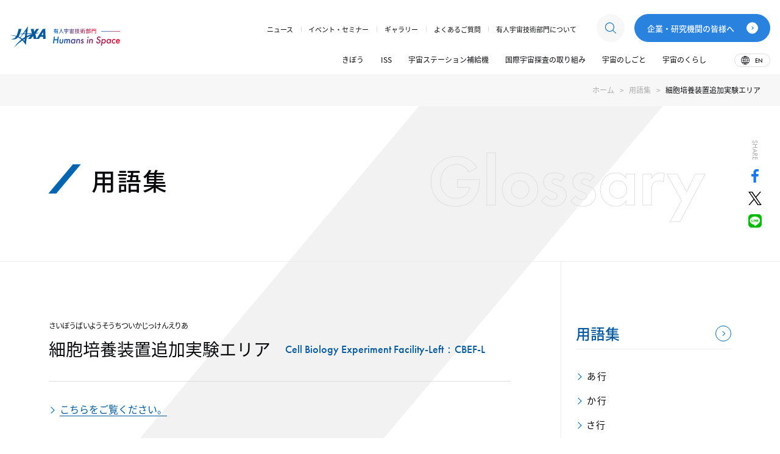

--- FILE ---
content_type: text/html
request_url: https://humans-in-space.jaxa.jp/glossary/detail/000396.html
body_size: 6668
content:
<!DOCTYPE html>
<html lang="ja">
<head prefix="og: https://ogp.me/ns# fb: https://ogp.me/ns/fb# article: https://ogp.me/ns/article#">
<!-- Google Tag Manager -->
<script>(function(w,d,s,l,i){w[l]=w[l]||[];w[l].push({'gtm.start':
new Date().getTime(),event:'gtm.js'});var f=d.getElementsByTagName(s)[0],
j=d.createElement(s),dl=l!='dataLayer'?'&l='+l:'';j.async=true;j.src=
'https://www.googletagmanager.com/gtm.js?id='+i+dl;f.parentNode.insertBefore(j,f);
})(window,document,'script','dataLayer','GTM-WXRW3FP');</script>
<!-- End Google Tag Manager -->
<meta charset="UTF-8">
<meta http-equiv="X-UA-Compatible" content="IE=edge">
<meta name="viewport" content="width=device-width, initial-scale=1.0">
<meta name="format-detection" content="telephone=no">
<title>細胞培養装置追加実験エリア | JAXA 有人宇宙技術部門</title>
<meta name="description" content="JAXA有人宇宙技術部門の用語集ページです。国際宇宙ステーション（ISS）や「きぼう」日本実験棟、宇宙ステーション補給機など有人宇宙開発に関する用語をご紹介します。">
<meta property="og:title" content="細胞培養装置追加実験エリア | JAXA 有人宇宙技術部門">
<meta property="og:description" content="JAXA有人宇宙技術部門の用語集ページです。国際宇宙ステーション（ISS）や「きぼう」日本実験棟、宇宙ステーション補給機など有人宇宙開発に関する用語をご紹介します。">
<meta property="og:type" content="article">
<meta property="og:url" content="https://humans-in-space.jaxa.jp/glossary/detail/000396.html">
<meta property="og:image" content="https://humans-in-space.jaxa.jp/assets/images/common/ogp.jpg">
<meta property="og:site_name" content="JAXA 有人宇宙技術部門">
<meta property="og:locale" content="ja_JP">
<meta name="twitter:card" content="summary_large_image">
<meta name="twitter:title" content="細胞培養装置追加実験エリア | JAXA 有人宇宙技術部門">
<meta name="twitter:description" content="JAXA有人宇宙技術部門の用語集ページです。国際宇宙ステーション（ISS）や「きぼう」日本実験棟、宇宙ステーション補給機など有人宇宙開発に関する用語をご紹介します。">
<meta name="twitter:url" content="https://humans-in-space.jaxa.jp/glossary/detail/000396.html">
<meta name="twitter:image" content="https://humans-in-space.jaxa.jp/assets/images/common/ogp.jpg">
<meta name="apple-mobile-web-app-capable" content="yes">
<meta name="theme-color" content="#00599c">
<link rel="manifest" crossorigin="use-credentials" href="/manifest.json">
<link rel="shortcut icon" href="/assets/images/common/favicon.ico" sizes="32x32">
<link rel="apple-touch-icon" href="/assets/images/common/homeicon_180x180.png" size="180x180">
<link rel="icon" type="image/png" href="/assets/images/common/homeicon_192x192.png" sizes="192x192">
<link rel="canonical" href="https://humans-in-space.jaxa.jp/glossary/detail/000396.html">
<link rel="index" href="/" />
<link rel="stylesheet" href="/assets/css/style.css?240327">
<script src="/assets/js/font.js"></script>
</head>
<body class="is-page-undefined">
<!-- Google Tag Manager (noscript) -->
<noscript><iframe src="https://www.googletagmanager.com/ns.html?id=GTM-WXRW3FP"
height="0" width="0" style="display:none;visibility:hidden"></iframe></noscript>
<!-- End Google Tag Manager (noscript) -->
<header class="l-header -c">
<div class="l-header-logo">
<div class="l-header-logo__container -jaxa">
<a href="https://www.jaxa.jp/" target="_blank" class="l-header-logo__link">
<div class="l-header-logo__base">
<picture>
<source media="(min-width: 1366px)" srcset="/assets/images/common/logo_header_jaxa_lg.svg">
<source media="(min-width: 1100px)" srcset="/assets/images/common/logo_header_jaxa_md.svg">
<img src="/assets/images/common/logo_header_jaxa.svg" alt="JAXA">
</picture>
</div>
<div class="l-header-logo__top"><img src="/assets/images/common/logo_header_jaxa_top.svg" alt="JAXA"></div>
</a>
</div>
<div class="l-header-logo__container -humans">
<a href="/" class="l-header-logo__link">
<div class="l-header-logo__base">
<picture>
<source media="(min-width: 1366px)" srcset="/assets/images/common/logo_header_humans_lg.svg">
<source media="(min-width: 1100px)" srcset="/assets/images/common/logo_header_humans_md.svg">
<img src="/assets/images/common/logo_header_humans.svg" alt="有人宇宙技術部門 Humans in Space">
</picture>
</div>
<div class="l-header-logo__top"><img src="/assets/images/common/logo_header_humans_top.svg" alt="有人宇宙技術部門 Humans in Space"></div>
</a>
</div>
</div>
<a href="/" class="l-header-sm__btn -search">検索</a>
<div class="l-header-sm__search">
<form action="/search/">
<input type="hidden" name="cx" value="93d9ec63b84eac3e9">
<input type="hidden" name="ie" value="UTF-8">
<input type="text" placeholder="フリーワード検索" name="q">
<button type="submit" sname="sa" value="a"></button>
</form>
</div>
<a href="/" class="l-header-sm__btn -menu">メニュー</a>
<nav class="l-header-sm__nav">
<a href="/kibo/" class="l-header-sm__link -parent">「きぼう」日本実験棟</a>
<div class="l-header-sm__child">
<a href="/kibo/" class="l-header-sm__link -child">「きぼう」日本実験棟 トップ</a>
<a href="/kibo/structure/" class="l-header-sm__link -child">「きぼう」のつくり</a>
<a href="/kibo/result/" class="l-header-sm__link -child">「きぼう」でできること</a>
<a href="/kibo/operation/" class="l-header-sm__link -child">「きぼう」の運用</a>
<a href="/kibo/tour/" class="l-header-sm__link -child">「きぼう」ツアー</a>
<a href="/kibo/view/" class="l-header-sm__link -child">「きぼう」の窓から</a>
<a href="/kibouser/" class="l-header-sm__link -child">「きぼう」利用のご案内</a>
<a href="/biz-lab/kuoa/" class="l-header-sm__link -child">きぼうアジア利用推進室（KUOA）</a>
</div>
<a href="/iss/" class="l-header-sm__link -parent">国際宇宙ステーション（ISS）</a>
<div class="l-header-sm__child">
<a href="/iss/" class="l-header-sm__link -child">国際宇宙ステーション（ISS） トップ</a>
<a href="/iss/about/" class="l-header-sm__link -child">国際宇宙ステーション（ISS）とは</a>
<a href="/iss/crew/" class="l-header-sm__link -child">ISS滞在クルー</a>
<a href="/iss/flight/" class="l-header-sm__link -child">ISSへのフライト情報</a>
<a href="/iss/launch/" class="l-header-sm__link -child">ISSへの打上げ機</a>
<a href="/iss/eva/" class="l-header-sm__link -child">ISS関連の船外活動</a>
</div>
<a href="/htv/" class="l-header-sm__link -parent">宇宙ステーション補給機</a>
<div class="l-header-sm__child">
<a href="/htv/" class="l-header-sm__link -child">宇宙ステーション補給機 トップ</a>
<a href="/htv/mission/" class="l-header-sm__link -child">HTV-X ミッション</a>
<a href="/htv/mission/htv-x1/" class="l-header-sm__link -child">HTV-X1号機 ミッション</a>
</div>
<a href="/future/" class="l-header-sm__link -child">国際宇宙探査の取り組み</a>
<!-- <div class="l-header-sm__child">
<a href="/future/" class="l-header-sm__link -child">国際宇宙探査の取り組み トップ</a>
<a href="/future/artemis/" class="l-header-sm__link -child">アルテミス計画</a>
<a href="/future/rover/" class="l-header-sm__link -child">有人与圧ローバ</a>
<a href="/future/robotics/" class="l-header-sm__link -child">ロボティクス</a>
<a href="/future/eclss/" class="l-header-sm__link -child">ECLSS</a>
</div> -->
<a href="/space-job/" class="l-header-sm__link -parent">宇宙のしごと</a>
<div class="l-header-sm__child">
<a href="/space-job/" class="l-header-sm__link -child">宇宙のしごと トップ</a>
<a href="/space-job/astronaut/" class="l-header-sm__link -child">JAXA宇宙飛行士</a>
<a href="/space-job/specialist/" class="l-header-sm__link -child">地上で支える人びと</a>
<a href="https://astro-mission.jaxa.jp/" class="l-header-sm__link -child">JAXA 宇宙飛行士特設サイト</a>
</div>
<a href="/life/" class="l-header-sm__link -parent">宇宙のくらし</a>
<div class="l-header-sm__child">
<a href="/life/" class="l-header-sm__link -child">宇宙のくらし トップ</a>
<a href="/life/wear-in-space/" class="l-header-sm__link -child">宇宙で着る</a>
<a href="/life/food-in-space/" class="l-header-sm__link -child">宇宙で食べる</a>
<a href="/life/health-in-space/" class="l-header-sm__link -child">宇宙とからだ</a>
<a href="/biz-lab/med-in-space/healthcare/cpi/" class="l-header-sm__link -child">宇宙で使う</a>    
</div>
<a href="/event/" class="l-header-sm__link -child">イベント・セミナー</a>
<a href="/enjoy/" class="l-header-sm__link -child">Enjoy Space Experience</a>
<a href="/supporter/" class="l-header-sm__link -child">つながる・ひろがる</a>
<a href="/mailmagazine/" class="l-header-sm__link -child">メールマガジンのご案内</a>
<a href="/about/" class="l-header-sm__link -child"><span>有人宇宙技術部門について</span></a>
<div class="l-header-sm__inner">
<div class="l-header-sm__inner-col2">
<a href="/news/" class="l-header-sm__link -icon -news">ニュース</a>
<a href="/gallery/" class="l-header-sm__link -icon -gallery"><span>ギャラリー</span></a>
</div>
<div class="l-header-sm__inner-col2">
<a href="/faq/" class="l-header-sm__link -icon -faq"><span>よくあるご質問</span></a>
<a href="/glossary/" class="l-header-sm__link -icon -glossary"><span>用語集</span></a>
</div>
</div>
<div class="l-header-sm__bottom">
<div>
<a href="/story/" class="l-header-sm__bn"><img src="/assets/images/common/header_bn_story.png" alt="さあ、次の冒険へ。Our Story ストーリーを読んでクイズに答えよう！"></a>
<a href="/biz-lab/" class="l-header-sm__bn"><img src="/assets/images/common/header_bn_bizlab.png" alt="企業・研究機関の皆様へ 宇宙環境利用をお考えの方へ"></a>
<a href="/kibouser/" class="l-header-sm__bn"><img src="/assets/images/common/header_bn_kibouser.png" alt="ビジネスや研究・開発に 「きぼう」利用のご案内"></a>
</div>
<a href="/for-media/" class="l-header-sm__link -min"><span>報道関係者の皆さまへ</span></a>
<a href="/sns-policy/" class="l-header-sm__link -min">SNS運用方針</a>
<a href="https://www.jaxa.jp/policy_j.html" target="_blank" rel="noopener" class="l-header-sm__link -min c-icon -blank">サイトポリシー・利用規約</a>
<a href="/en/" class="l-header-sm__link -min"><span>English</span></a>
</div>
</nav>
<div class="l-header-lg">
<nav class="l-header-lg__nav">
<div class="l-header-lg__inner -top">
<a href="/news/" class="l-header-lg__link -sm"><span>ニュース</span></a>
<a href="/event/" class="l-header-lg__link -sm"><span>イベント・セミナー</span></a>
<a href="/gallery/" class="l-header-lg__link -sm"><span>ギャラリー</span></a>
<a href="/faq/" class="l-header-lg__link -sm"><span>よくあるご質問</span></a>
<a href="/about/" class="l-header-lg__link -sm"><span>有人宇宙技術部門について</span></a>
<div class="l-header-lg-search">
<a href="/" class="l-header-lg__btn -search">検索</a>
<form action="/search/">
<input type="hidden" name="cx" value="93d9ec63b84eac3e9">
<input type="hidden" name="ie" value="UTF-8">
<input type="text" placeholder="フリーワード検索" name="q" class="l-header-lg-search__input">
<button type="submit" sname="sa" value="a"></button>
</form>
<a class="l-header-lg-search__btn-close"></a>
</div>
<div class="l-header__btn -guide -c"><a href="/biz-lab/"><span>企業・研究機関の皆様へ</span></a></div>
</div>
<div class="l-header-lg__inner -bottom">
<div class="l-header-lg__dropdown">
<a href="/kibo/" class="l-header-lg__link -lg"><span>きぼう</span></a>
<div class="l-header-lg-menu">
<div class="l-header-lg-menu__container">
<div class="l-header-lg-menu__container-left">
<p class="l-header-lg-menu__ttl -theme-yellow">「きぼう」日本実験棟</p>
<div class="l-header-lg-menu__textarea">
<div class="l-header-lg-menu__img"><img src="/assets/images/common/header_menu_kibo.jpg" alt="「きぼう」日本実験棟"></div>
<p class="l-header-lg-menu__copy">日本ではじめての有人宇宙施設。宇宙環境を利用したさまざまな実験や観測が、ここで行われています。</p>
</div>
<div class="c-linkA"><a href="/kibo/">詳しく見る</a></div>
</div>
<div class="l-header-lg-menu__container-right">
<ul class="c-linkList -sm">
<li><a href="/kibo/structure/">「きぼう」のつくり</a></li>
<li><a href="/kibo/result/">「きぼう」でできること</a></li>
<li><a href="/kibo/operation/">「きぼう」の運用</a></li>
<li><a href="/kibo/tour/">「きぼう」ツアー</a></li>
<li><a href="/kibo/view/">「きぼう」の窓から</a></li>
<li><a href="/kibouser/">「きぼう」利用のご案内</a></li>
<li><a href="/biz-lab/kuoa/">きぼうアジア利用推進室（KUOA）</a></li>
</ul>
<a href="/biz-lab/" class="l-header-lg-menu__bn"><img src="/assets/images/common/header_menu_bn_kibo.jpg" alt=""></a>
</div>
</div>
</div>
</div>
<div class="l-header-lg__dropdown">
<a href="/iss/" class="l-header-lg__link -lg"><span>ISS</span></a>
<div class="l-header-lg-menu">
<div class="l-header-lg-menu__container">
<div class="l-header-lg-menu__container-left">
<p class="l-header-lg-menu__ttl -theme-yellow">国際宇宙ステーション（ISS）</p>
<div class="l-header-lg-menu__textarea">
<div class="l-header-lg-menu__img"><img src="/assets/images/common/header_menu_iss.jpg" alt=""></div>
<p class="l-header-lg-menu__copy">地上から約400km上空に建設された巨大な有人実験施設。アメリカやロシア、日本など計15カ国が協力して計画を進め、運用しています。</p>
</div>
<div class="c-linkA"><a href="/iss/">詳しく見る</a></div>
</div>
<div class="l-header-lg-menu__container-right">
<ul class="c-linkList -sm">
<li><a href="/iss/about/">国際宇宙ステーション（ISS）とは</a></li>
<li><a href="/iss/crew/">ISS滞在クルー</a></li>
<li><a href="/iss/flight/">ISSへのフライト情報</a></li>
<li><a href="/iss/launch/">ISSへの打上げ機</a></li>
<li><a href="/iss/eva/">ISS関連の船外活動</a></li>
</ul>
</div>
</div>
</div>
</div>
<div class="l-header-lg__dropdown">
<a href="/htv/" class="l-header-lg__link -lg"><span>宇宙ステーション補給機</span></a>
<div class="l-header-lg-menu">
<div class="l-header-lg-menu__container">
<div class="l-header-lg-menu__container-left">
<p class="l-header-lg-menu__ttl -theme-yellow">宇宙ステーション補給機</p>
<div class="l-header-lg-menu__textarea">
<div class="l-header-lg-menu__img"><img src="/assets/images/common/header_menu_htv.jpg" alt=""></div>
<p class="l-header-lg-menu__copy">新型宇宙ステーション補給機（HTV-X）は、ISSへ物資を運ぶだけでなく、将来の宇宙技術を拓く舞台としても期待されています。</p>
</div>
<div class="c-linkA"><a href="/htv/">詳しく見る</a></div>
</div>
<div class="l-header-lg-menu__container-right">
<ul class="c-linkList -sm">
<!-- <li><a href="/htv/htv-x/">HTV-Xのミッション</a></li> -->
<li><a href="/htv/mission/">HTV-X ミッション</a></li>
</ul>
<a href="/htv/mission/htv-x1/" class="l-header-lg-menu__bn"><img src="/assets/images/common/header_menu_bn_htv-x1.png" alt="HTV-X1 ミッションサイト"></a>
</div>
</div>
</div>
</div>
<a href="/future/" class="l-header-lg__link -lg"><span>国際宇宙探査の取り組み</span></a>
<!-- <div class="l-header-lg__dropdown">
<a href="/future/" class="l-header-lg__link -lg"><span>国際宇宙探査の取り組み</span></a>
<div class="l-header-lg-menu">
<div class="l-header-lg-menu__container">
<div class="l-header-lg-menu__container-left">
<p class="l-header-lg-menu__ttl -theme-red">国際宇宙探査の取り組み</p>
<div class="l-header-lg-menu__textarea">
<div class="l-header-lg-menu__img"><img src="/assets/images/common/header_menu_future.jpg" alt=""></div>
<p class="l-header-lg-menu__copy">簡単な説明コピーが入る。ダミー。簡単な説明コピーが入る。ダミー。簡単な説明コピーが入る。</p>
</div>
<div class="c-linkA"><a href="/future/">詳しく見る</a></div>
</div>
<div class="l-header-lg-menu__container-right">
<ul class="c-linkList -sm">
<li><a href="/future/artemis/">アルテミス計画</a></li>
<li><a href="/future/rover/">有人与圧ローバ</a></li>
<li><a href="/future/robotics/">ロボティクス</a></li>
<li><a href="/future/eclss/">ECLSS</a></li>
</ul>
</div>
</div>
</div>
</div> -->
<div class="l-header-lg__dropdown">
<a href="/space-job/" class="l-header-lg__link -lg"><span>宇宙のしごと</span></a>
<div class="l-header-lg-menu">
<div class="l-header-lg-menu__container">
<div class="l-header-lg-menu__container-left">
<p class="l-header-lg-menu__ttl -theme-lightBlue">宇宙のしごと</p>
<div class="l-header-lg-menu__textarea">
<div class="l-header-lg-menu__img"><img src="/assets/images/common/header_menu_space_job.jpg" alt=""></div>
<p class="l-header-lg-menu__copy">JAXA宇宙飛行士の活動や実績、宇宙活動を地上から支えるスペシャリストたちのしごとを紹介します。</p>
</div>
<div class="c-linkA"><a href="/space-job/">詳しく見る</a></div>
</div>
<div class="l-header-lg-menu__container-right">
<ul class="c-linkList -sm">
<li><a href="/space-job/astronaut/">JAXA宇宙飛行士</a></li>
<li><a href="/space-job/specialist/">地上で支える人びと</a></li>
<li><a href="https://astro-mission.jaxa.jp/">JAXA 宇宙飛行士特設サイト</a></li>
</ul>
<a href="https://astro-mission.jaxa.jp/onishi/" class="l-header-lg-menu__bn"><img src="/assets/images/common/header_menu_bn_space_job_onishi_520x180.jpg?241127" alt="大西宇宙飛行士 ISS長期滞在ミッション特設サイト"></a>
<a href="https://astro-mission.jaxa.jp/yui/" class="l-header-lg-menu__bn u-mt24"><img src="/assets/images/common/header_menu_bn_space_job_yui_520x180.jpg?250501" alt="油井宇宙飛行士 ISS長期滞在ミッション特設サイト"/></a>
<!-- <a href="https://astro-mission.jaxa.jp/" class="l-header-lg-menu__bn u-mt24"><img src="/assets/images/common/header_menu_bn_space_job_astronauts.jpg" alt="宇宙飛行士特設サイト"/></a> -->
</div>
</div>
</div>
</div>
<div class="l-header-lg__dropdown">
<a href="/life/" class="l-header-lg__link -lg"><span>宇宙のくらし</span></a>
<div class="l-header-lg-menu">
<div class="l-header-lg-menu__container">
<div class="l-header-lg-menu__container-left">
<p class="l-header-lg-menu__ttl -theme-green">宇宙のくらし</p>
<div class="l-header-lg-menu__textarea">
<div class="l-header-lg-menu__img"><img src="/assets/images/common/header_menu_life.jpg" alt=""></div>
<p class="l-header-lg-menu__copy">厳しい環境の宇宙空間。宇宙服や宇宙日本食、宇宙飛行士の健康管理などを通して宇宙での生活を紹介します。</p>
</div>
<div class="c-linkA"><a href="/life/">詳しく見る</a></div>
</div>
<div class="l-header-lg-menu__container-right">
<ul class="c-linkList -sm">
<li><a href="/life/wear-in-space/">宇宙で着る</a></li>
<li><a href="/life/food-in-space/">宇宙で食べる</a></li>
<li><a href="/life/health-in-space/">宇宙とからだ</a></li>
<li><a href="/biz-lab/med-in-space/healthcare/cpi/">宇宙で使う</a></li>
</ul>
</div>
</div>
</div>
</div>
<a href="/en/" class="l-header-lg__btn -lang">EN</a>
</div>
</nav>
<div class="l-header-lg-menu-bg"></div>
</div>
</header>

<main class="l-main">
<ol class="p-breadcrumb">
<li><a href="/">ホーム</a></li>
<li><a href="/glossary/">用語集</a></li>
<li>細胞培養装置追加実験エリア</li>
</ol>
<div class="c-bgSkew"></div>
<div class="l-main__top p-mainHeading -typeC">
<div class="p-mainHeading__inner">
<div class="p-mainHeading__ttl c-heading1"><span class="c-heading1__inner">用語集</span></div>
<div class="p-mainHeading__char">Glossary</div>
</div>
<div class="p-mainHeading__sns c-snsShere">
<div class="c-snsShere__label">Share</div>
<ul class="c-snsShere__btn">
<li><a href="javascript:window.open('https://www.facebook.com/sharer.php?u='+encodeURIComponent(location.href),'sharewindow','width=550, height=450, personalbar=0, toolbar=0, scrollbars=1, resizable=!');" title="Facebook"><i class="c-icon -facebook"></i></a></li>
<li><a href="javascript:window.open('https://twitter.com/share?text='+encodeURIComponent(document.title)+'&amp;url='+encodeURIComponent(location.href),'sharewindow','width=550, height=450, personalbar=0, toolbar=0, scrollbars=1, resizable=!');" title="X (Twitter)"><i class="c-icon -x"></i></a></li>
<li><a href="javascript:window.open('https://line.me/R/msg/text/?'+encodeURIComponent(document.title)+'%20'+encodeURIComponent(location.href),'sharewindow','width=550, height=450, personalbar=0, toolbar=0, scrollbars=1, resizable=!');" title="Line"><i class="c-icon -line"></i></a></li>
</ul>
</div>
</div>
<div class="l-main__middle -col-2">
<div class="l-main__content">
<div class="l-inner -mb-sm">
<div class="c-heading-article">
<div class="c-heading-article__shoulderTxt">さいぼうばいようそうちついかじっけんえりあ</div>
<h1 class="c-heading-article__ttl">細胞培養装置追加実験エリア</h1>
<div class="c-heading-article__en">Cell Biology Experiment Facility-Left：CBEF-L</div>
</div>
</div>
<div class="p-editorStyles">
<div class="c-linkB"><a href="/glossary/detail/000239.html">こちらをご覧ください。</a></div>
</div><!-- //.p-editorStyles -->
</div><!-- /.l-main__content -->
<div class="l-main__sidebar p-lNav">
<div class="p-lNav__border">
<div class="p-lNav__item u-hiddenSp">
<div class="p-lNav__topLink c-linkA -lg"><a href="/glossary/">用語集</a></div>
<ul class="c-linkList -sm">
<li><a href="/glossary/#a">あ行</a></li>
<li><a href="/glossary/#ka">か行</a></li>
<li><a href="/glossary/#sa">さ行</a></li>
<li><a href="/glossary/#ta">た行</a></li>
<li><a href="/glossary/#ha">は行</a></li>
<li><a href="/glossary/#ma">ま行</a></li>
<li><a href="/glossary/#ya">や行</a></li>
<li><a href="/glossary/#ra">ら行</a></li>
<li><a href="/glossary/#alphabet">英字</a></li>
</ul>
<div class="p-lNav__heading">カテゴリ</div>
<ul class="c-linkList -sm">
<li><a href="/glossary/iss/">国際宇宙ステーション（ISS）</a></li>
<li><a href="/glossary/htv/">宇宙ステーション補給機</a></li>
<li><a href="/glossary/kibo/">「きぼう」日本実験棟</a></li>
</ul>
</div>
<div class="p-lNav__item u-hiddenPc">
<div class="p-lNav__topLink c-linkA -lg"><a href="/glossary/">用語集</a></div>
<div class="c-selectList">
<select class="js-selectList c-selectList__item" onChange="location.href=value;">
<option value="" selected="selected">頭文字で探す</option>
<option value="/glossary/#a">あ行</option>
<option value="/glossary/#ka">か行</option>
<option value="/glossary/#sa">さ行</option>
<option value="/glossary/#ta">た行</option>
<option value="/glossary/#ha">は行</option>
<option value="/glossary/#ma">ま行</option>
<option value="/glossary/#ya">や行</option>
<option value="/glossary/#ra">ら行</option>
<option value="/glossary/#alphabet">英字</option>
</select>
</div>
<div class="c-selectList">
<select class="js-selectList c-selectList__item" onChange="location.href=value;">
<option value="" selected="selected">カテゴリ</option>
<option value="/news/iss/">国際宇宙ステーション（ISS）</option>
<option value="/news/htv/">宇宙ステーション補給機</option>
<option value="/news/kibo/">「きぼう」日本実験棟</option>
</select>
</div>
</div>
</div><!-- /.p-lNav__border -->
</div><!-- /.l-main__sidebar -->
</div><!-- /.l-main__middle -->
<div class="p-creditTxt">
<p class="c-txt u-fzXs u-alignR">※特に断りのない限り、画像クレジットは&copy;JAXA</p>
</div>

</main>
<nav class="l-footer-nav">
<div class="l-footer-nav__item"><a class="l-footer-nav__link" href="/"><span class="l-footer-nav__img"><img src="/assets/images/top/ico-home.svg" alt=""></span><span class="l-footer-nav__txt">ホーム</span></a></div>
<div class="l-footer-nav__item"><a class="l-footer-nav__link" href="/story/"><span class="l-footer-nav__img"><img src="/assets/images/top/ico-story.svg" alt=""></span><span class="l-footer-nav__txt">ストーリー</span></a></div>
<div class="l-footer-nav__item"><a class="l-footer-nav__link" href="/enjoy/"><span class="l-footer-nav__img"><img src="/assets/images/top/ico-osusume.svg" alt=""></span><span class="l-footer-nav__txt">おすすめ</span></a></div>
<div class="l-footer-nav__item"><a class="l-footer-nav__link" href="/news/"><span class="l-footer-nav__img"><img src="/assets/images/top/ico-news.svg" alt=""></span><span class="l-footer-nav__txt">ニュース</span></a></div>
</nav>
<footer class="l-footer">
<div class="l-footer__inner">
<div class="l-footer__logo"><a href="/"><img src="/assets/images/common/logo_header.svg" alt="JAXA 有人宇宙技術部門 Humans in Space"></a></div>
<div class="l-footer-sns">
<p class="l-footer-sns__heading">Follow Us</p>
<ul class="l-footer-sns__list">
<li class="l-footer-sns__item -x"><a href="/supporter/#twitter" class="l-footer-sns__link"><span>X (Twitter)</span></a></li>
<li class="l-footer-sns__item -instagram"><a href="/supporter/#instagram" class="l-footer-sns__link"><span>Instagram</span></a></li>
</ul>
</div>
</div>
<div class="l-footer-sm">
<nav>
<a href="/kibo/" class="l-footer-sm__link -child">「きぼう」日本実験棟</a>
<a href="/iss/" class="l-footer-sm__link -child">国際宇宙ステーション（ISS）</a>
<a href="/htv/" class="l-footer-sm__link -child">宇宙ステーション補給機</a>
<a href="/future/" class="l-footer-sm__link -child">国際宇宙探査の取り組み</a>
<a href="/space-job/" class="l-footer-sm__link -child">宇宙のしごと</a>
<a href="/life/" class="l-footer-sm__link -child">宇宙のくらし</a>
<div class="l-footer-sm__bottom">
<a href="/biz-lab/" class="l-footer-sm__btn -guide">企業・研究機関の皆様へ</a>
<a href="/for-media/" class="l-footer-sm__link -min">報道関係者の皆さまへ</a>
<a href="/sns-policy/" class="l-footer-sm__link -min">SNS運用方針</a>
<a href="https://www.jaxa.jp/policy_j.html" target="_blank" rel="noopener" class="l-footer-sm__link -min c-icon -blank">サイトポリシー・利用規約</a>
<a href="https://reg18.smp.ne.jp/regist/is?SMPFORM=ois-pipbs-e40112f04237c38219fdd995e5f8cd34" target="_blank" rel="noopener" class="l-footer-sm__link -min c-icon -blank">JAXAに関するお問い合わせ</a>
<a href="/en/" class="l-footer-sm__link -min">English</a>
</div>
</nav>
<p class="l-footer-sm__copyright">&copy; Japan Aerospace Exploration Agency</p>
</div>
<div class="l-footer-lg">
<nav>
<div class="l-footer-lg__inner">
<div>
<a href="/kibo/" class="l-footer-lg__link"><span>「きぼう」日本実験棟</span></a>
<a href="/kibo/structure/" class="l-footer-lg__link -child"><span>「きぼう」のつくり</span></a>
<a href="/kibo/result/" class="l-footer-lg__link -child"><span>「きぼう」でできること</span></a>
<a href="/kibo/operation/" class="l-footer-lg__link -child"><span>「きぼう」の運用</span></a>
<a href="/kibo/tour/" class="l-footer-lg__link -child"><span>「きぼう」ツアー</span></a>
<a href="/kibo/view/" class="l-footer-lg__link -child"><span>「きぼう」の窓から</span></a>
</div>
<div>
<a href="/iss/" class="l-footer-lg__link"><span>国際宇宙ステーション（ISS）</span></a>
<a href="/iss/about/" class="l-footer-lg__link -child"><span>国際宇宙ステーション（ISS）とは</span></a>
<a href="/iss/crew/" class="l-footer-lg__link -child"><span>ISS滞在クルー</span></a>
<a href="/iss/flight/" class="l-footer-lg__link -child"><span>ISSへのフライト情報</span></a>
<a href="/iss/launch/" class="l-footer-lg__link -child"><span>ISSへの打上げ機</span></a>
<a href="/iss/eva/" class="l-footer-lg__link -child"><span>ISS関連の船外活動</span></a>
</div>
<div>
<a href="/htv/" class="l-footer-lg__link"><span>宇宙ステーション補給機</span></a>
<a href="/htv-x/" class="l-footer-lg__link -child"><span>新型宇宙ステーション補給機（HTV-X）</span></a>
<!-- <a href="/htv/htv-x/" class="l-footer-lg__link -child">HTV-Xのミッション</a> -->
<a href="/htv/kounotori/" class="l-footer-lg__link -child"><span>「こうのとり」（HTV）のこれまでの歩み</span></a>
</div>
<div>
<a href="/future/" class="l-footer-lg__link"><span>国際宇宙探査の取り組み</span></a>
<!-- <a href="/future/artemis/" class="l-footer-lg__link -child"><span>アルテミス計画</span></a>
<a href="/future/rover/" class="l-footer-lg__link -child"><span>有人与圧ローバ</span></a>
<a href="/future/robotics/" class="l-footer-lg__link -child"><span>ロボティクス</span></a>
<a href="/future/eclss/" class="l-footer-lg__link -child"><span>ECLSS</span></a> -->
</div>
<div>
<a href="/space-job/" class="l-footer-lg__link"><span>宇宙のしごと</span></a>
<a href="/space-job/astronaut/" class="l-footer-lg__link -child"><span>JAXA宇宙飛行士</span></a>
<a href="/space-job/specialist/" class="l-footer-lg__link -child"><span>地上で支える人びと</span></a>
</div>
<div>
<a href="/life/" class="l-footer-lg__link"><span>宇宙のくらし</span></a>
<a href="/life/wear-in-space/" class="l-footer-lg__link -child"><span>宇宙で着る</span></a>
<a href="/life/food-in-space/" class="l-footer-lg__link -child"><span>宇宙で食べる</span></a>
<a href="/life/health-in-space/" class="l-footer-lg__link -child"><span>宇宙とからだ</span></a>
</div>
<div>
<a href="/news/" class="l-footer-lg__link"><span>ニュース</span></a>
<a href="/event/" class="l-footer-lg__link"><span>イベント・セミナー</span></a>
<a href="/gallery/" class="l-footer-lg__link"><span>ギャラリー</span></a>
<a href="/faq/" class="l-footer-lg__link"><span>よくあるご質問</span></a>
<a href="/glossary/" class="l-footer-lg__link"><span>用語集</span></a>
<a href="/mailmagazine/" class="l-footer-lg__link"><span>メールマガジンのご案内</span></a>
</div>
<div>
<a href="/story/" class="l-footer-lg__link"><span>OUR STORY</span></a>
<a href="/enjoy/" class="l-footer-lg__link"><span>Enjoy Space Experience</span></a>
<a href="/supporter/" class="l-footer-lg__link"><span>つながる・ひろがる</span></a>
<a href="/data/" class="l-footer-lg__link"><span>データで見る有人宇宙活動</span></a>
<a href="/about/" class="l-footer-lg__link"><span>有人宇宙技術部門について</span></a>
</div>
</div>
<div class="l-footer-lg__inner">
<div>
<a href="/biz-lab/" class="l-footer-lg__link"><span>企業・研究機関の皆様へ</span></a>
</div>
<div>
<a href="/kibouser/" class="l-footer-lg__link -child"><span>「きぼう」利用のご案内</span></a>
<a href="/biz-lab/experiment/" class="l-footer-lg__link -child"><span>「きぼう」での実験</span></a>
<a href="/biz-lab/kuoa/" class="l-footer-lg__link -child"><span>きぼうアジア利用推進室（KUOA）</span></a>
</div>
<div>
<a href="/biz-lab/med-in-space/" class="l-footer-lg__link -child"><span>宇宙医学</span></a>
<a href="/biz-lab/med-in-space/med/" class="l-footer-lg__link -child"><span>宇宙医学分野の研究開発</span></a>
<a href="/biz-lab/med-in-space/healthcare/" class="l-footer-lg__link -child"><span>宇宙飛行士の健康管理運用</span></a>
<a href="/biz-lab/tech/" class="l-footer-lg__link -child"><span>将来有人宇宙技術</span></a>
</div>
<div>
<a href="/biz-lab/news/" class="l-footer-lg__link -child"><span>ニュース</span></a>
<a href="/biz-lab/case/" class="l-footer-lg__link -child"><span>インタビュー</span></a>
<a href="/biz-lab/faq/" class="l-footer-lg__link -child"><span>よくあるご質問</span></a>
<a href="/biz-lab/contact/" class="l-footer-lg__link -child"><span>お問い合わせ・相談</span></a>
</div>
</div>
</nav>
<div class="l-footer-lg__bottom">
<p class="l-footer-lg__copyright">&copy; Japan Aerospace Exploration Agency</p>
<div>
<a href="/for-media/" class="l-footer-lg__link -min">報道関係者の皆さまへ</a>
<a href="/sns-policy/" class="l-footer-lg__link -min">SNS運用方針</a>
<a href="https://www.jaxa.jp/policy_j.html" target="_blank" rel="noopener" class="l-footer-lg__link -min c-icon -blank">サイトポリシー・利用規約</a>
<a href="https://reg18.smp.ne.jp/regist/is?SMPFORM=ois-pipbs-e40112f04237c38219fdd995e5f8cd34" target="_blank" rel="noopener" class="l-footer-lg__link -min c-icon -blank">JAXAに関するお問い合わせ</a>
<a href="/en/" class="l-footer-lg__link -min">English</a>
</div>
</div>
</div>
</footer>

<script src="https://code.jquery.com/jquery-3.7.1.min.js"></script>
<script src="https://cdnjs.cloudflare.com/ajax/libs/picturefill/3.0.2/picturefill.js"></script>
<script src="https://cdnjs.cloudflare.com/ajax/libs/Swiper/4.5.1/js/swiper.js"></script>
<script src="https://cdnjs.cloudflare.com/ajax/libs/ScrollMagic/2.0.7/ScrollMagic.min.js"></script>
<script src="https://cdnjs.cloudflare.com/ajax/libs/jquery.perfect-scrollbar/1.5.0/perfect-scrollbar.min.js"></script>
<script src="/assets/js/common.js"></script>
</body>
</html>


--- FILE ---
content_type: text/css
request_url: https://humans-in-space.jaxa.jp/assets/css/style.css?240327
body_size: 44929
content:
@charset "UTF-8";.swiper-container{margin-left:auto;margin-right:auto;position:relative;overflow:hidden;list-style:none;padding:0;z-index:1}.swiper-container-no-flexbox .swiper-slide{float:left}.swiper-container-vertical>.swiper-wrapper{flex-direction:column}.swiper-wrapper{position:relative;width:100%;height:100%;z-index:1;display:flex;transition-property:transform;box-sizing:content-box}.swiper-container-android .swiper-slide,.swiper-wrapper{transform:translate3d(0,0,0)}.swiper-container-multirow>.swiper-wrapper{flex-wrap:wrap}.swiper-container-free-mode>.swiper-wrapper{transition-timing-function:ease-out;margin:0 auto}.swiper-slide{flex-shrink:0;width:100%;height:100%;position:relative;transition-property:transform}.swiper-slide-invisible-blank{visibility:hidden}.swiper-container-autoheight,.swiper-container-autoheight .swiper-slide{height:auto}.swiper-container-autoheight .swiper-wrapper{align-items:flex-start;transition-property:transform,height}.swiper-container-3d{perspective:1200px}.swiper-container-3d .swiper-cube-shadow,.swiper-container-3d .swiper-slide,.swiper-container-3d .swiper-slide-shadow-bottom,.swiper-container-3d .swiper-slide-shadow-left,.swiper-container-3d .swiper-slide-shadow-right,.swiper-container-3d .swiper-slide-shadow-top,.swiper-container-3d .swiper-wrapper{transform-style:preserve-3d}.swiper-container-3d .swiper-slide-shadow-bottom,.swiper-container-3d .swiper-slide-shadow-left,.swiper-container-3d .swiper-slide-shadow-right,.swiper-container-3d .swiper-slide-shadow-top{position:absolute;left:0;top:0;width:100%;height:100%;pointer-events:none;z-index:10}.swiper-container-3d .swiper-slide-shadow-left{background-image:linear-gradient(to left,rgba(0,0,0,.5),rgba(0,0,0,0))}.swiper-container-3d .swiper-slide-shadow-right{background-image:linear-gradient(to right,rgba(0,0,0,.5),rgba(0,0,0,0))}.swiper-container-3d .swiper-slide-shadow-top{background-image:linear-gradient(to top,rgba(0,0,0,.5),rgba(0,0,0,0))}.swiper-container-3d .swiper-slide-shadow-bottom{background-image:linear-gradient(to bottom,rgba(0,0,0,.5),rgba(0,0,0,0))}.swiper-container-wp8-horizontal,.swiper-container-wp8-horizontal>.swiper-wrapper{touch-action:pan-y}.swiper-container-wp8-vertical,.swiper-container-wp8-vertical>.swiper-wrapper{touch-action:pan-x}.swiper-button-next,.swiper-button-prev{position:absolute;top:50%;width:27px;height:44px;margin-top:-22px;z-index:10;cursor:pointer;background-size:27px 44px;background-position:center;background-repeat:no-repeat}.swiper-button-next.swiper-button-disabled,.swiper-button-prev.swiper-button-disabled{opacity:.35;cursor:auto;pointer-events:none}.swiper-button-prev,.swiper-container-rtl .swiper-button-next{background-image:url("data:image/svg+xml;charset=utf-8,%3Csvg%20xmlns%3D'http%3A%2F%2Fwww.w3.org%2F2000%2Fsvg'%20viewBox%3D'0%200%2027%2044'%3E%3Cpath%20d%3D'M0%2C22L22%2C0l2.1%2C2.1L4.2%2C22l19.9%2C19.9L22%2C44L0%2C22L0%2C22L0%2C22z'%20fill%3D'%23007aff'%2F%3E%3C%2Fsvg%3E");left:10px;right:auto}.swiper-button-next,.swiper-container-rtl .swiper-button-prev{background-image:url("data:image/svg+xml;charset=utf-8,%3Csvg%20xmlns%3D'http%3A%2F%2Fwww.w3.org%2F2000%2Fsvg'%20viewBox%3D'0%200%2027%2044'%3E%3Cpath%20d%3D'M27%2C22L27%2C22L5%2C44l-2.1-2.1L22.8%2C22L2.9%2C2.1L5%2C0L27%2C22L27%2C22z'%20fill%3D'%23007aff'%2F%3E%3C%2Fsvg%3E");right:10px;left:auto}.swiper-button-prev.swiper-button-white,.swiper-container-rtl .swiper-button-next.swiper-button-white{background-image:url("data:image/svg+xml;charset=utf-8,%3Csvg%20xmlns%3D'http%3A%2F%2Fwww.w3.org%2F2000%2Fsvg'%20viewBox%3D'0%200%2027%2044'%3E%3Cpath%20d%3D'M0%2C22L22%2C0l2.1%2C2.1L4.2%2C22l19.9%2C19.9L22%2C44L0%2C22L0%2C22L0%2C22z'%20fill%3D'%23ffffff'%2F%3E%3C%2Fsvg%3E")}.swiper-button-next.swiper-button-white,.swiper-container-rtl .swiper-button-prev.swiper-button-white{background-image:url("data:image/svg+xml;charset=utf-8,%3Csvg%20xmlns%3D'http%3A%2F%2Fwww.w3.org%2F2000%2Fsvg'%20viewBox%3D'0%200%2027%2044'%3E%3Cpath%20d%3D'M27%2C22L27%2C22L5%2C44l-2.1-2.1L22.8%2C22L2.9%2C2.1L5%2C0L27%2C22L27%2C22z'%20fill%3D'%23ffffff'%2F%3E%3C%2Fsvg%3E")}.swiper-button-prev.swiper-button-black,.swiper-container-rtl .swiper-button-next.swiper-button-black{background-image:url("data:image/svg+xml;charset=utf-8,%3Csvg%20xmlns%3D'http%3A%2F%2Fwww.w3.org%2F2000%2Fsvg'%20viewBox%3D'0%200%2027%2044'%3E%3Cpath%20d%3D'M0%2C22L22%2C0l2.1%2C2.1L4.2%2C22l19.9%2C19.9L22%2C44L0%2C22L0%2C22L0%2C22z'%20fill%3D'%23000000'%2F%3E%3C%2Fsvg%3E")}.swiper-button-next.swiper-button-black,.swiper-container-rtl .swiper-button-prev.swiper-button-black{background-image:url("data:image/svg+xml;charset=utf-8,%3Csvg%20xmlns%3D'http%3A%2F%2Fwww.w3.org%2F2000%2Fsvg'%20viewBox%3D'0%200%2027%2044'%3E%3Cpath%20d%3D'M27%2C22L27%2C22L5%2C44l-2.1-2.1L22.8%2C22L2.9%2C2.1L5%2C0L27%2C22L27%2C22z'%20fill%3D'%23000000'%2F%3E%3C%2Fsvg%3E")}.swiper-button-lock{display:none}.swiper-pagination{position:absolute;text-align:center;transition:.3s opacity;transform:translate3d(0,0,0);z-index:10}.swiper-pagination.swiper-pagination-hidden{opacity:0}.swiper-container-horizontal>.swiper-pagination-bullets,.swiper-pagination-custom,.swiper-pagination-fraction{bottom:10px;left:0;width:100%}.swiper-pagination-bullets-dynamic{overflow:hidden;font-size:0}.swiper-pagination-bullets-dynamic .swiper-pagination-bullet{transform:scale(.33);position:relative}.swiper-pagination-bullets-dynamic .swiper-pagination-bullet-active{transform:scale(1)}.swiper-pagination-bullets-dynamic .swiper-pagination-bullet-active-main{transform:scale(1)}.swiper-pagination-bullets-dynamic .swiper-pagination-bullet-active-prev{transform:scale(.66)}.swiper-pagination-bullets-dynamic .swiper-pagination-bullet-active-prev-prev{transform:scale(.33)}.swiper-pagination-bullets-dynamic .swiper-pagination-bullet-active-next{transform:scale(.66)}.swiper-pagination-bullets-dynamic .swiper-pagination-bullet-active-next-next{transform:scale(.33)}.swiper-pagination-bullet{width:8px;height:8px;display:inline-block;border-radius:100%;background:#000;opacity:.2}button.swiper-pagination-bullet{border:none;margin:0;padding:0;box-shadow:none;-webkit-appearance:none;-moz-appearance:none;appearance:none}.swiper-pagination-clickable .swiper-pagination-bullet{cursor:pointer}.swiper-pagination-bullet-active{opacity:1;background:#007aff}.swiper-container-vertical>.swiper-pagination-bullets{right:10px;top:50%;transform:translate3d(0,-50%,0)}.swiper-container-vertical>.swiper-pagination-bullets .swiper-pagination-bullet{margin:6px 0;display:block}.swiper-container-vertical>.swiper-pagination-bullets.swiper-pagination-bullets-dynamic{top:50%;transform:translateY(-50%);width:8px}.swiper-container-vertical>.swiper-pagination-bullets.swiper-pagination-bullets-dynamic .swiper-pagination-bullet{display:inline-block;transition:.2s transform,.2s top}.swiper-container-horizontal>.swiper-pagination-bullets .swiper-pagination-bullet{margin:0 4px}.swiper-container-horizontal>.swiper-pagination-bullets.swiper-pagination-bullets-dynamic{left:50%;transform:translateX(-50%);white-space:nowrap}.swiper-container-horizontal>.swiper-pagination-bullets.swiper-pagination-bullets-dynamic .swiper-pagination-bullet{transition:.2s transform,.2s left}.swiper-container-horizontal.swiper-container-rtl>.swiper-pagination-bullets-dynamic .swiper-pagination-bullet{transition:.2s transform,.2s right}.swiper-pagination-progressbar{background:rgba(0,0,0,.25);position:absolute}.swiper-pagination-progressbar .swiper-pagination-progressbar-fill{background:#007aff;position:absolute;left:0;top:0;width:100%;height:100%;transform:scale(0);transform-origin:left top}.swiper-container-rtl .swiper-pagination-progressbar .swiper-pagination-progressbar-fill{transform-origin:right top}.swiper-container-horizontal>.swiper-pagination-progressbar,.swiper-container-vertical>.swiper-pagination-progressbar.swiper-pagination-progressbar-opposite{width:100%;height:4px;left:0;top:0}.swiper-container-horizontal>.swiper-pagination-progressbar.swiper-pagination-progressbar-opposite,.swiper-container-vertical>.swiper-pagination-progressbar{width:4px;height:100%;left:0;top:0}.swiper-pagination-white .swiper-pagination-bullet-active{background:#fff}.swiper-pagination-progressbar.swiper-pagination-white{background:rgba(255,255,255,.25)}.swiper-pagination-progressbar.swiper-pagination-white .swiper-pagination-progressbar-fill{background:#fff}.swiper-pagination-black .swiper-pagination-bullet-active{background:#000}.swiper-pagination-progressbar.swiper-pagination-black{background:rgba(0,0,0,.25)}.swiper-pagination-progressbar.swiper-pagination-black .swiper-pagination-progressbar-fill{background:#000}.swiper-pagination-lock{display:none}.swiper-scrollbar{border-radius:10px;position:relative;-ms-touch-action:none;background:rgba(0,0,0,.1)}.swiper-container-horizontal>.swiper-scrollbar{position:absolute;left:1%;bottom:3px;z-index:50;height:5px;width:98%}.swiper-container-vertical>.swiper-scrollbar{position:absolute;right:3px;top:1%;z-index:50;width:5px;height:98%}.swiper-scrollbar-drag{height:100%;width:100%;position:relative;background:rgba(0,0,0,.5);border-radius:10px;left:0;top:0}.swiper-scrollbar-cursor-drag{cursor:move}.swiper-scrollbar-lock{display:none}.swiper-zoom-container{width:100%;height:100%;display:flex;justify-content:center;align-items:center;text-align:center}.swiper-zoom-container>canvas,.swiper-zoom-container>img,.swiper-zoom-container>svg{max-width:100%;max-height:100%;-o-object-fit:contain;object-fit:contain}.swiper-slide-zoomed{cursor:move}.swiper-lazy-preloader{width:42px;height:42px;position:absolute;left:50%;top:50%;margin-left:-21px;margin-top:-21px;z-index:10;transform-origin:50%;animation:swiper-preloader-spin 1s steps(12,end) infinite}.swiper-lazy-preloader:after{display:block;content:"";width:100%;height:100%;background-image:url("data:image/svg+xml;charset=utf-8,%3Csvg%20viewBox%3D'0%200%20120%20120'%20xmlns%3D'http%3A%2F%2Fwww.w3.org%2F2000%2Fsvg'%20xmlns%3Axlink%3D'http%3A%2F%2Fwww.w3.org%2F1999%2Fxlink'%3E%3Cdefs%3E%3Cline%20id%3D'l'%20x1%3D'60'%20x2%3D'60'%20y1%3D'7'%20y2%3D'27'%20stroke%3D'%236c6c6c'%20stroke-width%3D'11'%20stroke-linecap%3D'round'%2F%3E%3C%2Fdefs%3E%3Cg%3E%3Cuse%20xlink%3Ahref%3D'%23l'%20opacity%3D'.27'%2F%3E%3Cuse%20xlink%3Ahref%3D'%23l'%20opacity%3D'.27'%20transform%3D'rotate(30%2060%2C60)'%2F%3E%3Cuse%20xlink%3Ahref%3D'%23l'%20opacity%3D'.27'%20transform%3D'rotate(60%2060%2C60)'%2F%3E%3Cuse%20xlink%3Ahref%3D'%23l'%20opacity%3D'.27'%20transform%3D'rotate(90%2060%2C60)'%2F%3E%3Cuse%20xlink%3Ahref%3D'%23l'%20opacity%3D'.27'%20transform%3D'rotate(120%2060%2C60)'%2F%3E%3Cuse%20xlink%3Ahref%3D'%23l'%20opacity%3D'.27'%20transform%3D'rotate(150%2060%2C60)'%2F%3E%3Cuse%20xlink%3Ahref%3D'%23l'%20opacity%3D'.37'%20transform%3D'rotate(180%2060%2C60)'%2F%3E%3Cuse%20xlink%3Ahref%3D'%23l'%20opacity%3D'.46'%20transform%3D'rotate(210%2060%2C60)'%2F%3E%3Cuse%20xlink%3Ahref%3D'%23l'%20opacity%3D'.56'%20transform%3D'rotate(240%2060%2C60)'%2F%3E%3Cuse%20xlink%3Ahref%3D'%23l'%20opacity%3D'.66'%20transform%3D'rotate(270%2060%2C60)'%2F%3E%3Cuse%20xlink%3Ahref%3D'%23l'%20opacity%3D'.75'%20transform%3D'rotate(300%2060%2C60)'%2F%3E%3Cuse%20xlink%3Ahref%3D'%23l'%20opacity%3D'.85'%20transform%3D'rotate(330%2060%2C60)'%2F%3E%3C%2Fg%3E%3C%2Fsvg%3E");background-position:50%;background-size:100%;background-repeat:no-repeat}.swiper-lazy-preloader-white:after{background-image:url("data:image/svg+xml;charset=utf-8,%3Csvg%20viewBox%3D'0%200%20120%20120'%20xmlns%3D'http%3A%2F%2Fwww.w3.org%2F2000%2Fsvg'%20xmlns%3Axlink%3D'http%3A%2F%2Fwww.w3.org%2F1999%2Fxlink'%3E%3Cdefs%3E%3Cline%20id%3D'l'%20x1%3D'60'%20x2%3D'60'%20y1%3D'7'%20y2%3D'27'%20stroke%3D'%23fff'%20stroke-width%3D'11'%20stroke-linecap%3D'round'%2F%3E%3C%2Fdefs%3E%3Cg%3E%3Cuse%20xlink%3Ahref%3D'%23l'%20opacity%3D'.27'%2F%3E%3Cuse%20xlink%3Ahref%3D'%23l'%20opacity%3D'.27'%20transform%3D'rotate(30%2060%2C60)'%2F%3E%3Cuse%20xlink%3Ahref%3D'%23l'%20opacity%3D'.27'%20transform%3D'rotate(60%2060%2C60)'%2F%3E%3Cuse%20xlink%3Ahref%3D'%23l'%20opacity%3D'.27'%20transform%3D'rotate(90%2060%2C60)'%2F%3E%3Cuse%20xlink%3Ahref%3D'%23l'%20opacity%3D'.27'%20transform%3D'rotate(120%2060%2C60)'%2F%3E%3Cuse%20xlink%3Ahref%3D'%23l'%20opacity%3D'.27'%20transform%3D'rotate(150%2060%2C60)'%2F%3E%3Cuse%20xlink%3Ahref%3D'%23l'%20opacity%3D'.37'%20transform%3D'rotate(180%2060%2C60)'%2F%3E%3Cuse%20xlink%3Ahref%3D'%23l'%20opacity%3D'.46'%20transform%3D'rotate(210%2060%2C60)'%2F%3E%3Cuse%20xlink%3Ahref%3D'%23l'%20opacity%3D'.56'%20transform%3D'rotate(240%2060%2C60)'%2F%3E%3Cuse%20xlink%3Ahref%3D'%23l'%20opacity%3D'.66'%20transform%3D'rotate(270%2060%2C60)'%2F%3E%3Cuse%20xlink%3Ahref%3D'%23l'%20opacity%3D'.75'%20transform%3D'rotate(300%2060%2C60)'%2F%3E%3Cuse%20xlink%3Ahref%3D'%23l'%20opacity%3D'.85'%20transform%3D'rotate(330%2060%2C60)'%2F%3E%3C%2Fg%3E%3C%2Fsvg%3E")}@keyframes swiper-preloader-spin{100%{transform:rotate(360deg)}}.swiper-container .swiper-notification{position:absolute;left:0;top:0;pointer-events:none;opacity:0;z-index:-1000}.swiper-container-fade.swiper-container-free-mode .swiper-slide{transition-timing-function:ease-out}.swiper-container-fade .swiper-slide{pointer-events:none;transition-property:opacity}.swiper-container-fade .swiper-slide .swiper-slide{pointer-events:none}.swiper-container-fade .swiper-slide-active,.swiper-container-fade .swiper-slide-active .swiper-slide-active{pointer-events:auto}.swiper-container-cube{overflow:visible}.swiper-container-cube .swiper-slide{pointer-events:none;backface-visibility:hidden;z-index:1;visibility:hidden;transform-origin:0 0;width:100%;height:100%}.swiper-container-cube .swiper-slide .swiper-slide{pointer-events:none}.swiper-container-cube.swiper-container-rtl .swiper-slide{transform-origin:100% 0}.swiper-container-cube .swiper-slide-active,.swiper-container-cube .swiper-slide-active .swiper-slide-active{pointer-events:auto}.swiper-container-cube .swiper-slide-active,.swiper-container-cube .swiper-slide-next,.swiper-container-cube .swiper-slide-next+.swiper-slide,.swiper-container-cube .swiper-slide-prev{pointer-events:auto;visibility:visible}.swiper-container-cube .swiper-slide-shadow-bottom,.swiper-container-cube .swiper-slide-shadow-left,.swiper-container-cube .swiper-slide-shadow-right,.swiper-container-cube .swiper-slide-shadow-top{z-index:0;backface-visibility:hidden}.swiper-container-cube .swiper-cube-shadow{position:absolute;left:0;bottom:0;width:100%;height:100%;background:#000;opacity:.6;filter:blur(50px);z-index:0}.swiper-container-flip{overflow:visible}.swiper-container-flip .swiper-slide{pointer-events:none;backface-visibility:hidden;z-index:1}.swiper-container-flip .swiper-slide .swiper-slide{pointer-events:none}.swiper-container-flip .swiper-slide-active,.swiper-container-flip .swiper-slide-active .swiper-slide-active{pointer-events:auto}.swiper-container-flip .swiper-slide-shadow-bottom,.swiper-container-flip .swiper-slide-shadow-left,.swiper-container-flip .swiper-slide-shadow-right,.swiper-container-flip .swiper-slide-shadow-top{z-index:0;backface-visibility:hidden}.swiper-container-coverflow .swiper-wrapper{-ms-perspective:1200px}.ps{overflow:hidden!important;overflow-anchor:none;-ms-overflow-style:none;touch-action:auto;-ms-touch-action:auto}.ps__rail-x{display:none;opacity:0;transition:background-color .2s linear,opacity .2s linear;-webkit-transition:background-color .2s linear,opacity .2s linear;height:15px;bottom:0;position:absolute}.ps__rail-y{display:none;opacity:0;transition:background-color .2s linear,opacity .2s linear;-webkit-transition:background-color .2s linear,opacity .2s linear;width:15px;right:0;position:absolute}.ps--active-x>.ps__rail-x,.ps--active-y>.ps__rail-y{display:block;background-color:transparent}.ps--focus>.ps__rail-x,.ps--focus>.ps__rail-y,.ps--scrolling-x>.ps__rail-x,.ps--scrolling-y>.ps__rail-y,.ps:hover>.ps__rail-x,.ps:hover>.ps__rail-y{opacity:.6}.ps .ps__rail-x.ps--clicking,.ps .ps__rail-x:focus,.ps .ps__rail-x:hover,.ps .ps__rail-y.ps--clicking,.ps .ps__rail-y:focus,.ps .ps__rail-y:hover{background-color:#eee;opacity:.9}.ps__thumb-x{background-color:#aaa;border-radius:6px;transition:background-color .2s linear,height .2s ease-in-out;-webkit-transition:background-color .2s linear,height .2s ease-in-out;height:6px;bottom:2px;position:absolute}.ps__thumb-y{background-color:#aaa;border-radius:6px;transition:background-color .2s linear,width .2s ease-in-out;-webkit-transition:background-color .2s linear,width .2s ease-in-out;width:6px;right:2px;position:absolute}.ps__rail-x.ps--clicking .ps__thumb-x,.ps__rail-x:focus>.ps__thumb-x,.ps__rail-x:hover>.ps__thumb-x{background-color:#999;height:11px}.ps__rail-y.ps--clicking .ps__thumb-y,.ps__rail-y:focus>.ps__thumb-y,.ps__rail-y:hover>.ps__thumb-y{background-color:#999;width:11px}@supports (-ms-overflow-style:none){.ps{overflow:auto!important}}@media screen and (-ms-high-contrast:active),(-ms-high-contrast:none){.ps{overflow:auto!important}}/*!
 * ress.css • v3.0.1
 * MIT License
 * github.com/filipelinhares/ress
 */html{box-sizing:border-box;-webkit-text-size-adjust:100%;word-break:normal;-moz-tab-size:4;-o-tab-size:4;tab-size:4}*,::after,::before{background-repeat:no-repeat;box-sizing:inherit}::after,::before{text-decoration:inherit;vertical-align:inherit}*{padding:0;margin:0}hr{overflow:visible;height:0}details,main{display:block}summary{display:list-item}small{font-size:80%}[hidden]{display:none}abbr[title]{border-bottom:none;text-decoration:underline;-webkit-text-decoration:underline dotted;text-decoration:underline dotted}a{background-color:transparent}a:active,a:hover{outline-width:0}code,kbd,pre,samp{font-family:monospace,monospace}pre{font-size:1em}b,strong{font-weight:bolder}sub,sup{font-size:75%;line-height:0;position:relative;vertical-align:baseline}sub{bottom:-.25em}sup{top:-.5em}input{border-radius:0}[disabled]{cursor:default}[type=number]::-webkit-inner-spin-button,[type=number]::-webkit-outer-spin-button{height:auto}[type=search]{-webkit-appearance:textfield;outline-offset:-2px}[type=search]::-webkit-search-decoration{-webkit-appearance:none}textarea{overflow:auto;resize:vertical}button,input,optgroup,select,textarea{font:inherit}optgroup{font-weight:700}button{overflow:visible}button,select{text-transform:none}[role=button],[type=button],[type=reset],[type=submit],button{cursor:pointer;color:inherit}[type=button]::-moz-focus-inner,[type=reset]::-moz-focus-inner,[type=submit]::-moz-focus-inner,button::-moz-focus-inner{border-style:none;padding:0}[type=button]::-moz-focus-inner,[type=reset]::-moz-focus-inner,[type=submit]::-moz-focus-inner,button:-moz-focusring{outline:1px dotted ButtonText}[type=reset],[type=submit],button,html [type=button]{-webkit-appearance:button}button,input,select,textarea{background-color:transparent;border-style:none}select{-moz-appearance:none;-webkit-appearance:none}select::-ms-expand{display:none}select::-ms-value{color:currentColor}legend{border:0;color:inherit;display:table;max-width:100%;white-space:normal;max-width:100%}::-webkit-file-upload-button{-webkit-appearance:button;color:inherit;font:inherit}img{border-style:none}progress{vertical-align:baseline}@media screen{[hidden~=screen]{display:inherit}[hidden~=screen]:not(:active):not(:focus):not(:target){position:absolute!important;clip:rect(0 0 0 0)!important}}[aria-busy=true]{cursor:progress}[aria-controls]{cursor:pointer}[aria-disabled]{cursor:default}html{height:100%;font-size:62.5%}body{color:#090a0c;font-size:1.5rem}@media screen and (min-width:900px){body{font-size:1.6rem}}body{font-family:noto-sans-cjk-jp,Arial,sans-serif;font-weight:400;line-height:1.5;word-wrap:break-word;overflow-wrap:break-word;-webkit-font-smoothing:antialiased;-moz-osx-font-smoothing:grayscale}button,input,select,textarea{font-family:inherit;font-size:100%}main{display:block;width:100%;height:100%}img{max-width:100%;height:auto;vertical-align:top}a{color:#00599c;text-decoration:underline}@media screen and (min-width:900px){a{transition:.4s}a img{transition:.4s}a:hover{text-decoration:none}a:hover img{opacity:.8}}li{list-style:none}@keyframes fadeIn{from{opacity:0}to{opacity:1}}@keyframes fadeOut{from{opacity:1}to{opacity:0}}@keyframes slideInUp{0%{opacity:0;top:10px}70%{opacity:1}100%{opacity:1;top:0}}@keyframes slideInDown{0%{opacity:0;top:-10px}70%{opacity:1}100%{opacity:1;top:0}}@keyframes move{100%{-webkit-mask-position:left center;mask-position:left center}}@keyframes zoom{from{transform:scale(1)}to{transform:scale(1.1)}}@keyframes fadeInOut{0%{opacity:0}15%{opacity:1}100%{opacity:1}}@keyframes circle{from{stroke-dasharray:0 377}to{stroke-dasharray:377 377}}.l-header{z-index:100;position:fixed;top:0;left:0;width:100%;display:flex}.l-header>*{flex-shrink:0}@media screen and (max-width:1099px){.l-header{height:60px}}@media screen and (min-width:1100px){.l-header{display:flex;justify-content:space-between;align-items:center;height:122px;padding-right:16px;background-color:#fff}.is-page-top .l-header:not(.is-fixed){background-color:transparent}}.l-header.is-fixed .l-header-lg{padding-top:0}.l-header.is-fixed .l-header-lg__nav{flex-direction:row;align-items:center;justify-content:flex-end}.l-header.is-fixed .l-header-lg__inner.-top{order:2}.l-header.is-fixed .l-header-lg__inner.-top>*{display:none}@media screen and (min-width:1366px){.l-header.is-fixed .l-header-lg__inner.-top .l-header__btn{display:inline-block;margin-left:24px}}.l-header.is-fixed .l-header-lg__inner.-bottom{order:1}.l-header.is-fixed .l-header-lg__inner.-bottom .l-header-lg__link{font-size:1.2rem}@media screen and (min-width:1366px){.l-header.is-fixed .l-header-lg__inner.-bottom .l-header-lg__link{height:70px;font-size:1.3rem}}.l-header.is-fixed .l-header-lg__inner.-bottom .l-header-lg__btn{display:none}@media screen and (min-width:1100px){.l-header.is-fixed{height:50px;transform:translateY(-100%)}}@media screen and (min-width:1366px){.l-header.is-fixed{height:70px}.l-header.is-fixed .l-header-logo{width:180px}}@media screen and (min-width:1100px){.l-header [class^=l-header-sm]{display:none!important}}.l-header .l-header-lg{display:none}@media screen and (min-width:1100px){.l-header .l-header-lg{display:block}}.l-header__btn.-guide{display:none}@media screen and (min-width:1100px){.l-header__btn.-guide{display:block;margin-left:86px}.l-header__btn.-guide a{position:relative;overflow:hidden;display:block;width:223px;height:46px;border:1px solid;border-radius:23px;font-size:1.3rem;font-weight:500;color:#fff;text-decoration:none}.l-header__btn.-guide a span{display:flex;justify-content:center;align-items:center;width:100%;height:100%;padding:0 57px 0 19px;transition:.4s}.l-header__btn.-guide a span::before{content:"";position:absolute;right:19px;top:50%;transform:translateY(-50%);display:inline-block;width:19px;height:19px;background:#fff;border:solid 1px #fff;border-radius:50%;transition:.4s}.l-header__btn.-guide a span::after{content:"";position:absolute;right:27px;top:50%;display:inline-block;width:4px;height:4px;border-top:1px solid #2982de;border-right:1px solid #2982de;transform:translateY(-50%) rotate(45deg);transition:.4s}.l-header__btn.-guide a::before{content:"";position:absolute;top:0;left:0;width:120%;height:100%;background-color:#fff;transform-origin:right top;transform:skewX(-30deg) scale(0,1);transition:transform .4s}.l-header__btn.-guide a:hover::before{transform-origin:left top;transform:skewX(-30deg) scale(1,1)}.l-header__btn.-guide a:hover span{z-index:1;position:relative;color:#2982de;transition:.4s}.l-header__btn.-guide a:hover span::before{background-color:#2982de;border:solid 1px #2982de;transition:.4s}.l-header__btn.-guide a:hover span::after{border-color:#fff;transition:.4s}.l-header__btn.-guide.-c a{border-color:#2982de;background-color:#2982de}.l-header__btn.-guide.-c a::after{border-color:#2982de}.l-header__btn.-guide.-c a:hover span{color:#00599c}.l-header__btn.-guide.-c a:hover span::before{border-color:#2982de;background-color:#2982de}.l-header__btn.-guide.-b a{border-color:#0065b0;background-color:#0065b0}.l-header__btn.-guide.-b a::after{border-color:#0065b0}.l-header__btn.-guide.-b a:hover span{color:#00599c}.l-header__btn.-guide.-b a:hover span::before{border-color:#0065b0;background-color:#0065b0}.is-page-top .l-header:not(.is-fixed) .l-header__btn.-guide.-c{display:none}}.l-header-logo{z-index:101;position:relative;display:flex;align-items:center;padding-left:6px}@media screen and (max-width:1099px){.l-header-logo{width:calc(100% - 120px);height:60px;background-color:#fff;border-bottom:1px solid #ebebeb}}@media screen and (min-width:1100px){.l-header-logo{padding-left:10px}}.l-header-logo__container{display:flex;align-items:center;height:100%}.l-header-logo__link{display:flex;align-items:center;height:calc(100% - 12px);padding:0 6px}.l-header-logo__top{display:none}@media screen and (min-width:1100px){.is-page-top .l-header:not(.is-fixed) .l-header-logo{flex-direction:column;height:100%;padding:10px;background-color:#fff}.is-page-top .l-header:not(.is-fixed) .l-header-logo .l-header-logo__base{display:none}.is-page-top .l-header:not(.is-fixed) .l-header-logo .l-header-logo__top{display:block}}.l-header-sm__btn{z-index:101;position:relative;display:block;width:60px;height:60px;font-size:0}.l-header-sm__btn.-search{background-color:#0065b0;background-image:url("data:image/svg+xml;charset=utf8,%3Csvg%20xmlns%3D%22http%3A%2F%2Fwww.w3.org%2F2000%2Fsvg%22%20width%3D%2223.22%22%20height%3D%2223.224%22%20viewBox%3D%220%200%2023.22%2023.224%22%3E%3Cg%20transform%3D%22translate%28-1268.39%20-90.388%29%22%3E%3Cg%3E%3Cpath%20d%3D%22M1291.039%2C113.612a.569.569%2C0%2C0%2C1-.4-.168l-6.136-6.137-.828.6a9.69%2C9.69%2C0%2C1%2C1%2C2.231-2.231l-.594.828%2C6.134%2C6.136a.572.572%2C0%2C0%2C1-.4.976ZM1278.052%2C91.53a8.523%2C8.523%2C0%2C1%2C0%2C6.025%2C2.5A8.459%2C8.459%2C0%2C0%2C0%2C1278.052%2C91.53Z%22%20fill%3D%22%23fff%22%2F%3E%3C%2Fg%3E%3C%2Fg%3E%3C%2Fsvg%3E");background-repeat:no-repeat;background-size:23.22px auto;background-position:center}.l-header.is-search .l-header-sm__btn.-search{background-image:url("data:image/svg+xml;charset=utf8,%3Csvg%20xmlns%3D%22http%3A%2F%2Fwww.w3.org%2F2000%2Fsvg%22%20width%3D%2218.758%22%20height%3D%2218.759%22%20viewBox%3D%220%200%2018.758%2018.759%22%3E%3Cpath%20d%3D%22M709.091%2C2512.893l-8.619%2C8.619-.76-.76%2C8.619-8.619-8.619-8.619.76-.761%2C8.619%2C8.619%2C8.619-8.619.76.761-8.619%2C8.619%2C8.619%2C8.619-.76.76Z%22%20transform%3D%22translate%28-699.712%20-2502.753%29%22%20fill%3D%22%23fff%22%2F%3E%3C%2Fsvg%3E");background-size:18.76px auto}.l-header-sm__btn.-menu{background-color:#00599c;background-image:url("data:image/svg+xml;charset=utf8,%3Csvg%20xmlns%3D%22http%3A%2F%2Fwww.w3.org%2F2000%2Fsvg%22%20width%3D%2224%22%20height%3D%2217%22%20viewBox%3D%220%200%2024%2017%22%3E%3Cg%20transform%3D%22translate%28-332.5%20-21%29%22%3E%3Cline%20x1%3D%2216%22%20transform%3D%22translate%28340.5%2029.5%29%22%20fill%3D%22none%22%20stroke%3D%22%23fff%22%20stroke-width%3D%221%22%2F%3E%3Cline%20x1%3D%228%22%20transform%3D%22translate%28348.5%2037.5%29%22%20fill%3D%22none%22%20stroke%3D%22%23fff%22%20stroke-width%3D%221%22%2F%3E%3Cline%20x1%3D%2224%22%20transform%3D%22translate%28332.5%2021.5%29%22%20fill%3D%22none%22%20stroke%3D%22%23fff%22%20stroke-width%3D%221%22%2F%3E%3C%2Fg%3E%3C%2Fsvg%3E");background-repeat:no-repeat;background-size:24px;background-position:center}.l-header.is-open .l-header-sm__btn.-menu{background-image:url("data:image/svg+xml;charset=utf8,%3Csvg%20xmlns%3D%22http%3A%2F%2Fwww.w3.org%2F2000%2Fsvg%22%20width%3D%2218.758%22%20height%3D%2218.759%22%20viewBox%3D%220%200%2018.758%2018.759%22%3E%3Cpath%20d%3D%22M709.091%2C2512.893l-8.619%2C8.619-.76-.76%2C8.619-8.619-8.619-8.619.76-.761%2C8.619%2C8.619%2C8.619-8.619.76.761-8.619%2C8.619%2C8.619%2C8.619-.76.76Z%22%20transform%3D%22translate%28-699.712%20-2502.753%29%22%20fill%3D%22%23fff%22%2F%3E%3C%2Fsvg%3E");background-size:18.76px auto}.l-header-sm__search{z-index:99;position:fixed;top:-92px;left:0;display:flex;align-items:center;width:100%;height:92px;padding:0 16px;background-color:#0065b0;transition:top .2s}.l-header-sm__search form{width:100%;height:46px}.l-header-sm__search input{width:100%;height:100%;padding:0 18px 0 54px;background-color:#fff;background-image:url("data:image/svg+xml;charset=utf8,%3Csvg%20xmlns%3D%22http%3A%2F%2Fwww.w3.org%2F2000%2Fsvg%22%20width%3D%2218.197%22%20height%3D%2218.2%22%20viewBox%3D%220%200%2018.197%2018.2%22%3E%3Cg%20transform%3D%22translate%28-1268.29%20-90.288%29%22%3E%3Cg%20transform%3D%22translate%281268.39%2090.388%29%22%3E%3Cpath%20d%3D%22M1285.944%2C108.388a.441.441%2C0%2C0%2C1-.313-.13l-4.756-4.757-.642.462a7.509%2C7.509%2C0%2C1%2C1%2C1.729-1.729l-.46.642%2C4.754%2C4.756a.443.443%2C0%2C0%2C1-.312.756Zm-10.066-17.115a6.606%2C6.606%2C0%2C1%2C0%2C4.67%2C1.935A6.556%2C6.556%2C0%2C0%2C0%2C1275.879%2C91.273Z%22%20transform%3D%22translate%28-1268.39%20-90.388%29%22%20fill%3D%22%230065b0%22%20stroke%3D%22%230065b0%22%20stroke-width%3D%220.2%22%2F%3E%3C%2Fg%3E%3C%2Fg%3E%3C%2Fsvg%3E");background-repeat:no-repeat;background-size:18px 18px;background-position:left 18px center;border-radius:23px}.l-header.is-search .l-header-sm__search{top:60px}.l-header-sm__nav{overflow:hidden scroll;position:fixed;top:60px;left:100%;display:block;width:100%;height:calc(100% - 60px);background-color:#fff;transition:left .2s}.l-header.is-open .l-header-sm__nav{left:0}.l-header.is-open .l-header-sm__nav.is-hidden{left:0}.l-header-sm__child{overflow:hidden scroll;z-index:101;position:fixed;top:60px;left:100%;display:block;width:100%;height:calc(100% - 60px);background-color:#fff;transition:left .2s}.l-header-sm__child.is-open{left:0}.l-header-sm__link{position:relative;display:flex;align-items:center;padding:20px 16px;border-bottom:1px solid #ebebeb;font-size:1.6rem;line-height:1.66;color:#090a0c;text-decoration:none}.l-header-sm__link:active,.l-header-sm__link:hover,.l-header-sm__link:visited{color:#090a0c}.l-header-sm__link.-back{padding-left:38.85px;background-color:#f7f7f7;font-size:1.2rem}.l-header-sm__link.-back::before{content:"";position:absolute;top:50%;left:16px;transform:translateY(-50%);display:block;width:6.85px;height:12.128px;background-image:url("data:image/svg+xml;charset=utf8,%3Csvg%20xmlns%3D%22http%3A%2F%2Fwww.w3.org%2F2000%2Fsvg%22%20width%3D%227.132%22%20height%3D%2212.458%22%20viewBox%3D%220%200%207.132%2012.458%22%3E%3Cg%20id%3D%22グループ_4746%22%20data-name%3D%22グループ%204746%22%20transform%3D%22translate%286.99%2012.317%29%20rotate%28180%29%22%3E%3Cpath%20id%3D%22パス_22%22%20data-name%3D%22パス%2022%22%20d%3D%22M0%2C11.414%2C5.314%2C6.088%2C0%2C.761.762%2C0%2C6.849%2C6.088.762%2C12.176Z%22%20fill%3D%22%230065b0%22%20stroke%3D%22%230065b0%22%20stroke-width%3D%220.2%22%2F%3E%3C%2Fg%3E%3C%2Fsvg%3E");background-repeat:no-repeat;background-size:contain;background-position:center}.l-header-sm__link.-child,.l-header-sm__link.-parent{padding-right:48px}.l-header-sm__link.-child::after,.l-header-sm__link.-parent::after{content:"";position:absolute;top:50%;right:16px;transform:translateY(-50%);display:block;width:16px;background-repeat:no-repeat;background-size:contain;background-position:center}.l-header-sm__link.-parent::after{height:16.44px;background-image:url("data:image/svg+xml;charset=utf8,%3Csvg%20xmlns%3D%22http%3A%2F%2Fwww.w3.org%2F2000%2Fsvg%22%20width%3D%2215.999%22%20height%3D%2215.999%22%20viewBox%3D%220%200%2015.999%2015.999%22%3E%3Cpath%20d%3D%22M7415.305%2C9552.711h1.563v7.217h7.218v1.564h-7.218v7.218h-1.562v-7.218h-7.218v-1.564h7.218Z%22%20transform%3D%22translate%28-7408.087%20-9552.711%29%22%20fill%3D%22%230065b0%22%20fill-rule%3D%22evenodd%22%2F%3E%3C%2Fsvg%3E")}.l-header-sm__link.-child::after{height:16px;background-image:url("data:image/svg+xml;charset=utf8,%3Csvg%20xmlns%3D%22http%3A%2F%2Fwww.w3.org%2F2000%2Fsvg%22%20width%3D%229.529%22%20height%3D%2216.721%22%20viewBox%3D%220%200%209.529%2016.721%22%3E%3Cg%20transform%3D%22translate%28-915.396%20-3256.069%29%22%3E%3Cpath%20d%3D%22M915.537%2C3271.62l7.175-7.19-7.175-7.191%2C1.028-1.028%2C8.218%2C8.219-8.218%2C8.219Z%22%20transform%3D%22translate%280%29%22%20fill%3D%22%230065b0%22%20stroke%3D%22%230065b0%22%20stroke-width%3D%220.2%22%2F%3E%3C%2Fg%3E%3C%2Fsvg%3E")}.l-header-sm__link.-icon{padding-left:56px}.l-header-sm__link.-icon::before{content:"";position:absolute;top:50%;left:16px;transform:translateY(-50%);display:block;width:32px;height:32px;background-repeat:no-repeat;background-size:100% auto;background-position:center}.l-header-sm__link.-icon>span{display:flex;align-items:center;min-height:30px}.l-header-sm__link.-icon.-news::before{background-image:url(/assets/images/common/icon_news.svg)}.l-header-sm__link.-icon.-gallery::before{background-image:url(/assets/images/common/icon_gallery.svg)}.l-header-sm__link.-icon.-faq::before{background-image:url(/assets/images/common/icon_faq.svg)}.l-header-sm__link.-icon.-glossary::before{background-image:url(/assets/images/common/icon_glossary.svg)}.l-header-sm__link.-min{margin:4px 0;padding:8px 16px;border:none;font-size:1.4rem;color:#999}.l-header-sm__link.-min.c-icon::after{background-repeat:no-repeat;background-position:center center;background-image:url("data:image/svg+xml;charset=utf8,%3Csvg%20xmlns%3D%22http%3A%2F%2Fwww.w3.org%2F2000%2Fsvg%22%20width%3D%2213.185%22%20height%3D%2213.184%22%3E%3Cg%20fill%3D%22none%22%20stroke%3D%22%23999%22%20stroke-linecap%3D%22round%22%20stroke-linejoin%3D%22round%22%20stroke-width%3D%221.5%22%3E%3Cpath%20d%3D%22M5.173%208.012l6.951-6.951M8.333%201.061h3.791v3.792M10.228%207.378v3.79a1.264%201.264%200%2001-1.264%201.265h-6.95A1.264%201.264%200%2001.75%2011.17V4.219a1.265%201.265%200%20011.264-1.265h3.791%22%2F%3E%3C%2Fg%3E%3C%2Fsvg%3E")}.l-header-sm__inner{background-color:#f7f7f7}.l-header-sm__inner .l-header-sm__link{font-size:1.4rem}.l-header-sm__inner-col2{display:flex}.l-header-sm__inner-col2 .l-header-sm__link{width:50%}.l-header-sm__bottom{padding-bottom:32px}.l-header-sm__bn{display:block;margin:16px}.l-header-sm__bn:first-child{margin-top:32px}.l-header-sm__bn:last-child{margin-bottom:32px}.l-header-sm__bn img{width:100%}.l-header-lg{height:100%;padding-top:20px}.l-header-lg__nav{display:flex;flex-direction:column;height:100%}.l-header-lg__inner{display:flex;align-items:center;justify-content:flex-end}.l-header-lg__inner.-top{flex-grow:1;position:relative}.l-header-lg__inner.-top .l-header-lg__link{margin-top:.4em}.l-header-lg__inner.-top .l-header-lg__link:not(:first-child){position:relative;margin-left:8px}.l-header-lg__inner.-top .l-header-lg__link:not(:first-child):before{content:"";position:absolute;top:50%;left:-4px;transform:translateY(-50%);display:block;width:1px;height:10px;background-color:#dedede}.is-page-top .l-header.-c:not(.is-fixed) .l-header-lg__inner.-top{padding-right:78px}.l-header-lg__inner.-bottom{height:50px}.l-header-lg__link{display:inline-block;line-height:1.66;color:#090a0c;text-decoration:none;transition:font-size 0s}.l-header-lg__link:active,.l-header-lg__link:hover,.l-header-lg__link:visited{color:#090a0c}.l-header-lg__link.-sm{padding:0 .8em;font-size:1.1rem}.l-header-lg__link.-sm span{background-image:linear-gradient(#090a0c,#090a0c);background-repeat:no-repeat;background-size:0 1px;background-position:right bottom;transition:background-size .4s}.is-page-top .l-header-lg:not(.is-fixed) .l-header-lg__link.-sm span{background-image:linear-gradient(#fff,#fff)}.l-header-lg__link.-sm:hover span{background-position:left bottom;background-size:100% 1px}.l-header-lg__link.-lg{height:50px;margin:0 4px;padding:0 .8em;font-size:1.2rem}@media screen and (min-width:1366px){.l-header-lg__link.-lg{font-size:1.5rem}}.l-header-lg__link.-lg span{position:relative;display:flex;align-items:center;height:100%}.l-header-lg__link.-lg span::after{content:"";position:absolute;bottom:0;left:0;display:block;width:100%;height:100%;background:linear-gradient(#0065b0,#0065b0) right bottom/0 2px no-repeat;transition:background-size .2s}.l-header-lg__link.-lg.is-current>span::after,.l-header-lg__link.-lg:hover>span::after{background-position:left bottom;background-size:100% 2px}.is-active .l-header-lg__link.-lg>span::after{background-position:left bottom;background-size:100% 2px}.is-page-top .l-header:not(.is-fixed) .l-header-lg__link{color:#fff}.is-page-top .l-header:not(.is-fixed) .l-header-lg__link:active,.is-page-top .l-header:not(.is-fixed) .l-header-lg__link:hover,.is-page-top .l-header:not(.is-fixed) .l-header-lg__link:visited{color:#fff}.l-header-lg__btn.-search{display:inline-block;width:46px;height:46px;background-color:#f7f7f7;background-image:url(/assets/images/common/icon_search.svg);background-repeat:no-repeat;background-size:18px auto;background-position:center;border-radius:50%;font-size:0}.l-header-lg__btn.-lang{display:inline-flex;align-items:center;justify-content:flex-end;width:59px;height:22px;margin:4px 0 0 32px;padding:0 12px;background-color:#fff;background-image:url(/assets/images/common/icon_lang_black.svg);background-repeat:no-repeat;background-size:13.65px auto;background-position:left 10px center;border:1px solid #dedede;border-radius:11px;font-family:futura-pt,sans-serif;font-size:1rem;font-weight:500;color:#090a0c;text-decoration:none}.l-header-lg__btn.-lang:active,.l-header-lg__btn.-lang:hover,.l-header-lg__btn.-lang:visited{color:#090a0c}.is-page-top .l-header-lg__btn.-lang{background-color:transparent;background-image:url(/assets/images/common/icon_lang.svg);border-color:#fff;color:#fff}.l-header-lg-menu{z-index:1001;position:fixed;left:0;display:none;justify-content:center;width:100vw}.is-active .l-header-lg-menu{display:flex}.l-header-lg-menu__container{opacity:0;display:inline-flex;padding:56px;transition:opacity .8s}.l-header-lg-menu__container.is-active{opacity:1}.l-header-lg-menu__container-left{width:440px;flex-shrink:0;padding-right:40px}.l-header-lg-menu__container-right{padding-left:40px;border-left:1px solid #ebebeb}.l-header-lg-menu__textarea{display:flex;margin-bottom:24px}.l-header-lg-menu__textarea>:nth-child(1){width:124px;flex-shrink:0}.l-header-lg-menu__ttl{position:relative;display:flex;align-items:center;min-height:29.1px;margin-bottom:24px;font-size:1.6rem}.l-header-lg-menu__ttl::before{content:"";position:relative;top:3px;display:inline-block;width:8px;height:25.6px;margin:-5px 20px 0 5px;transform:skewX(-40deg) translateX(50%);background:#0065b0;vertical-align:middle}.l-header-lg-menu__ttl.-theme-blue::before{background:#0065b0}.l-header-lg-menu__ttl.-theme-yellow::before{background:#fdea00}.l-header-lg-menu__ttl.-theme-lightBlue::before{background:#7ec8ff}.l-header-lg-menu__ttl.-theme-green::before{background:#00b04b}.l-header-lg-menu__ttl.-theme-red::before{background:#dd0b31}.l-header-lg-menu__ttl.-theme-gray::before{background:#999}.l-header-lg-menu__ttl.-theme-white::before{background:#fff}.l-header-lg-menu__ttl.-theme-bizlab::before{background:#2982de}.l-header-lg-menu__copy{padding-left:24px;font-size:1.4rem}.l-header-lg-menu__inner{margin-left:40px}.l-header-lg-menu__bn{display:block;width:260px;height:90px}.l-header-lg-menu-bg{content:"";z-index:99;position:fixed;left:0;width:100vw;height:0;background-color:#f7f7f7;transition:height .4s}.l-header-lg-search{overflow:hidden;position:absolute;top:50%;right:239px;transform:translateY(-50%);display:flex;align-items:center;justify-content:flex-start;width:46px;height:46px;border-radius:23px;background-color:#f7f7f7;transition:width .4s}.is-page-top .l-header.-c:not(.is-fixed) .l-header-lg-search{right:0}.l-header-lg-search.is-active{width:382px}.l-header-lg-search.is-active .l-header-lg__btn{pointer-events:none}.l-header-lg-search>*{flex-shrink:0}.l-header-lg-search__input{width:290px}.l-header-lg-search__btn-close{cursor:pointer;display:block;width:46px;height:46px;background-image:url(/assets/images/common/icon_cross.svg);background-repeat:no-repeat;background-size:13.62px 13.62px;background-position:center}.l-main{overflow:hidden;position:relative}@media screen and (max-width:1099px){.l-main{margin-top:60px}.is-page-top .l-main{margin-top:0}}@media screen and (min-width:1100px){.l-main{margin-top:122px}.is-page-top .l-main{margin-top:0}}@media screen and (min-width:900px){.l-main__middle.-col-2{display:flex;justify-content:space-between;width:100%;max-width:1120px;margin:0 auto}}.l-main__content{overflow:hidden;width:100%;padding:32px 16px 72px 16px}.l-main__content.-pt-lg{padding:32px 16px 72px 16px}.l-main__content>:last-child{margin-bottom:0!important}@media screen and (min-width:900px){.l-main__content{margin:0 auto;padding:96px 16px 152px 16px}.l-main__content.-pt-lg{padding:152px 16px 152px 16px}}@media screen and (min-width:1152px){.l-main__content{padding:96px 0 152px 0}.l-main__content.-pt-lg{padding:152px 0 152px 0}}.l-main__middle.-col-2 .l-main__content{width:100%;padding:32px 16px 72px 16px}.l-main__middle.-col-2 .l-main__content>:last-child{margin-bottom:0!important}@media screen and (min-width:900px){.l-main__middle.-col-2 .l-main__content{width:67.6785714286%;margin:0 auto 0 0;padding:96px 0 152px 16px}}@media screen and (min-width:1152px){.l-main__middle.-col-2 .l-main__content{padding:96px 0 152px 0}}.l-main__sidebar{width:100%;padding:0 16px 80px 16px}.l-main__sidebar>:last-child{margin-bottom:0!important}@media screen and (min-width:900px){.l-main__sidebar{width:25%;max-width:280px;padding:96px 16px 152px 0}}@media screen and (min-width:1152px){.l-main__sidebar{padding:96px 0 152px 0}}.l-main__bottom{padding:0 16px 72px 16px}.l-main__bottom>:first-child{margin-top:0!important}.l-main__bottom>:last-child{margin-bottom:0!important}@media screen and (min-width:900px){.l-main__bottom{padding:0 16px 88px 16px}}@media screen and (min-width:1152px){.l-main__bottom{padding:0 0 88px 0}}.l-footer{z-index:2;position:relative;background-color:#fff}.l-footer__inner{width:100%;padding:56px 0 48px;background-color:#f7f7f7}@media screen and (min-width:900px){.l-footer__inner{display:flex;flex-wrap:wrap;align-items:center;justify-content:space-between;padding:48px 32px}}@media screen and (min-width:1152px){.l-footer__inner{padding-right:calc((100vw - (100vw - 100%) - 1120px)/ 2);padding-left:calc((100vw - (100vw - 100%) - 1120px)/ 2)}}.l-footer__logo{width:291.22px}@media screen and (max-width:899px){.l-footer__logo{margin-right:auto;margin-left:auto}}.l-footer__logo a{display:block;width:100%}.l-footer__logo img{width:100%}.l-footer-sns{display:flex;height:98px;padding:0 40px;background-color:#fff;border-radius:49px}@media screen and (max-width:899px){.l-footer-sns{flex-direction:column;justify-content:center;width:310px;margin:16px auto 0}}@media screen and (min-width:900px){.l-footer-sns{align-items:center;height:64px;border-radius:32px}}.l-footer-sns__heading{font-family:futura-pt,sans-serif;font-size:1.6rem;font-weight:600;color:#aaa}@media screen and (max-width:899px){.l-footer-sns__heading{margin-bottom:8px}}@media screen and (min-width:900px){.l-footer-sns__heading{margin-right:24px}}.l-footer-sns__list{display:flex;justify-content:space-between}@media screen and (max-width:899px){.l-footer-sns__list{margin-bottom:8px}}.l-footer-sns__list>*{width:100%}.l-footer-sns__list>:nth-child(2){margin-left:32px}@media screen and (min-width:900px){.l-footer-sns__list>:nth-child(2){margin-left:24px}}.l-footer-sns__link{position:relative;display:block;width:100%;padding-left:40px;font-family:futura-pt,sans-serif;font-size:1.4rem;font-weight:600;color:#090a0c;text-decoration:none;white-space:nowrap}.l-footer-sns__link::before{content:"";position:absolute;top:50%;left:0;transform:translateY(-50%);display:block;background-repeat:no-repeat;background-size:100% auto;background-position:left center}.-instagram .l-footer-sns__link::before{width:26.06px;height:26.06px;background-image:url(/assets/images/common/icon_instagram.svg)}.-twitter .l-footer-sns__link::before{width:26.24px;height:21.29px;background-image:url(/assets/images/common/icon_twitter.svg)}.-x .l-footer-sns__link::before{width:20px;height:20.439px;background-image:url(/assets/images/common/icon-x.svg)}@media screen and (min-width:900px){.l-footer-sns__link span{background-image:linear-gradient(#090a0c,#090a0c);background-repeat:no-repeat;background-size:0 1px;background-position:right bottom;transition:background-size .4s}.l-footer-sns__link:hover span{background-size:100% 1px;background-position:left bottom}}@media screen and (min-width:900px){.l-footer-sm{display:none}}.l-footer-sm__link{position:relative;display:flex;align-items:center;padding:20px 16px;border-bottom:1px solid #ebebeb;font-size:1.6rem;line-height:1.66;color:#090a0c;text-decoration:none;font-feature-settings:"palt" 1;letter-spacing:.2rem}.l-footer-sm__link:active,.l-footer-sm__link:hover,.l-footer-sm__link:visited{color:#090a0c}.l-footer-sm__link.-child{padding-right:48px}.l-footer-sm__link.-child::after{content:"";position:absolute;top:50%;right:16px;transform:translateY(-50%);display:block;width:16px;height:16px;background-image:url("data:image/svg+xml;charset=utf8,%3Csvg%20xmlns%3D%22http%3A%2F%2Fwww.w3.org%2F2000%2Fsvg%22%20width%3D%229.529%22%20height%3D%2216.721%22%20viewBox%3D%220%200%209.529%2016.721%22%3E%3Cg%20id%3D%22グループ_4709%22%20data-name%3D%22グループ%204709%22%20transform%3D%22translate%28-915.396%20-3256.069%29%22%3E%3Cpath%20id%3D%22パス_22%22%20data-name%3D%22パス%2022%22%20d%3D%22M915.537%2C3271.62l7.175-7.19-7.175-7.191%2C1.028-1.028%2C8.218%2C8.219-8.218%2C8.219Z%22%20transform%3D%22translate%280%29%22%20fill%3D%22%230065b0%22%20stroke%3D%22%230065b0%22%20stroke-width%3D%220.2%22%2F%3E%3C%2Fg%3E%3C%2Fsvg%3E");background-repeat:no-repeat;background-size:contain;background-position:center}.l-footer-sm__link.-min{margin:4px 0;padding:8px 16px;border:none;font-size:1.4rem;color:#999}.l-footer-sm__link.-min.c-icon::after{background-repeat:no-repeat;background-position:center center;background-image:url("data:image/svg+xml;charset=utf8,%3Csvg%20xmlns%3D%22http%3A%2F%2Fwww.w3.org%2F2000%2Fsvg%22%20width%3D%2213.185%22%20height%3D%2213.184%22%3E%3Cg%20fill%3D%22none%22%20stroke%3D%22%23999%22%20stroke-linecap%3D%22round%22%20stroke-linejoin%3D%22round%22%20stroke-width%3D%221.5%22%3E%3Cpath%20d%3D%22M5.173%208.012l6.951-6.951M8.333%201.061h3.791v3.792M10.228%207.378v3.79a1.264%201.264%200%2001-1.264%201.265h-6.95A1.264%201.264%200%2001.75%2011.17V4.219a1.265%201.265%200%20011.264-1.265h3.791%22%2F%3E%3C%2Fg%3E%3C%2Fsvg%3E")}.l-footer-sm__bottom{padding-top:8px;padding-bottom:32px}.l-footer-sm__btn.-guide{position:relative;display:flex;align-items:center;width:calc(100% - 16px * 2);height:74px;margin:32px auto;padding:0 48px 0 32px;background-color:#2982de;border-radius:37px;font-size:1.7rem;font-weight:500;color:#fff;text-decoration:none}.l-footer-sm__btn.-guide:active,.l-footer-sm__btn.-guide:hover,.l-footer-sm__btn.-guide:visited{color:#fff}.l-footer-sm__btn.-guide::before{content:"";position:absolute;right:24px;top:50%;transform:translateY(-50%);display:block;width:30px;height:30px;background-color:#fff;border-radius:50%}.l-footer-sm__btn.-guide::after{position:absolute;right:36px;top:50%;content:"";display:inline-block;width:8px;height:8px;border-top:1px solid #2982de;border-right:1px solid #2982de;transform:translateY(-50%) rotate(45deg)}.l-footer-sm__copyright{display:flex;align-items:center;justify-content:center;height:60px;background-color:#fff;border-top:1px solid #ebebeb;font-family:futura-pt,sans-serif;font-size:1.2rem;font-weight:600;color:#999}@media screen and (max-width:899px){.l-footer-lg{display:none}}.l-footer-lg__inner{display:flex;flex-wrap:wrap;padding:56px 32px}@media screen and (min-width:1152px){.l-footer-lg__inner{padding-right:calc((100vw - (100vw - 100%) - 1120px)/ 2);padding-left:calc((100vw - (100vw - 100%) - 1120px)/ 2)}}.l-footer-lg__inner:nth-child(even){background-color:#f5faff}.l-footer-lg__inner:nth-child(even)>:not(:first-child):not(:nth-child(5n)){border:none}.l-footer-lg__inner>*{display:flex;flex-direction:column;width:25%;padding-right:32px}.l-footer-lg__inner>:nth-child(n+5){margin-top:48px}.l-footer-lg__inner>:not(:first-child):not(:nth-child(4n+1)){padding-left:32px;border-left:1px solid #ebebeb}.l-footer-lg__link{font-size:1.6rem;color:#00599c;text-decoration:none;font-feature-settings:"palt" 1;letter-spacing:.2rem}.l-footer-lg__link span{background-image:linear-gradient(#00599c,#00599c);background-repeat:no-repeat;background-position:right bottom;background-size:0 1px;transition:background-size .4s}.l-footer-lg__link:hover span{background-position:left bottom;background-size:100% 1px}.l-footer-lg__link:not(.-min):not(:last-child){margin-bottom:1em}.l-footer-lg__link.-child{font-size:1.4rem;color:#090a0c}.l-footer-lg__link.-child span{background-image:linear-gradient(#090a0c,#090a0c)}.l-footer-lg__link.-min{font-size:1.1rem;color:#999}.l-footer-lg__link.-min.c-icon::after{position:relative;top:1px;width:10px;height:10px;margin:0 0 0 2px;background-repeat:no-repeat;background-position:center center;background-image:url("data:image/svg+xml;charset=utf8,%3Csvg%20xmlns%3D%22http%3A%2F%2Fwww.w3.org%2F2000%2Fsvg%22%20width%3D%2213.185%22%20height%3D%2213.184%22%3E%3Cg%20fill%3D%22none%22%20stroke%3D%22%23999%22%20stroke-linecap%3D%22round%22%20stroke-linejoin%3D%22round%22%20stroke-width%3D%221.5%22%3E%3Cpath%20d%3D%22M5.173%208.012l6.951-6.951M8.333%201.061h3.791v3.792M10.228%207.378v3.79a1.264%201.264%200%2001-1.264%201.265h-6.95A1.264%201.264%200%2001.75%2011.17V4.219a1.265%201.265%200%20011.264-1.265h3.791%22%2F%3E%3C%2Fg%3E%3C%2Fsvg%3E")}.l-footer-lg__bottom{display:flex;align-items:baseline;justify-content:space-between;padding:40px 32px}@media screen and (min-width:1152px){.l-footer-lg__bottom{padding-right:calc((100vw - (100vw - 100%) - 1120px)/ 2);padding-left:calc((100vw - (100vw - 100%) - 1120px)/ 2)}}.l-footer-lg__bottom .l-footer-lg__link:not(:first-child){margin-left:16px}.l-footer-lg__copyright{font-family:futura-pt,sans-serif;font-size:1.2rem;font-weight:600;color:#999}.l-footer-nav{z-index:99;position:sticky;bottom:0;display:flex;width:100%;height:56px;background:linear-gradient(90deg,#0065b0 0,#dd0b31 100%)}@media screen and (min-width:900px){.l-footer-nav{display:none}}@media screen and (max-width:899px){.l-footer-nav{transition:bottom .4s}.l-footer-nav.is-invisible{bottom:-56px}}.l-footer-nav__item{width:25%;flex-shrink:0}.l-footer-nav__link{display:flex;flex-direction:column;width:100%;height:100%;padding:8px;text-align:center;font-size:.9rem;color:#fff;text-decoration:none}.l-footer-nav__img{display:flex;align-items:center;justify-content:center;height:100%}.l-footer-nav__txt{margin-top:auto}.l-section.-mb-xl:not(:last-child){margin-bottom:72px}@media screen and (min-width:900px){.l-section.-mb-xl:not(:last-child){margin-bottom:192px}}.l-section.-mb-lg:not(:last-child){margin-bottom:72px}@media screen and (min-width:900px){.l-section.-mb-lg:not(:last-child){margin-bottom:152px}}.l-section.-mb-md:not(:last-child){margin-bottom:64px}@media screen and (min-width:900px){.l-section.-mb-md:not(:last-child){margin-bottom:128px}}@media screen and (max-width:899px){.l-section.-spWidth-mx{margin-left:-16px;margin-right:-16px}}.l-inner.-mb-lg:not(:last-child){margin-bottom:48px}@media screen and (min-width:900px){.l-inner.-mb-lg:not(:last-child){margin-bottom:72px}}.l-inner.-mb-md:not(:last-child){margin-bottom:32px}@media screen and (min-width:900px){.l-inner.-mb-md:not(:last-child){margin-bottom:56px}}.l-inner.-mb-sm:not(:last-child){margin-bottom:24px}@media screen and (min-width:900px){.l-inner.-mb-sm:not(:last-child){margin-bottom:32px}}.l-inner.-w-mx,.l-section.-w-mx{margin:0 auto}@media screen and (min-width:900px){.l-inner.-w-mx,.l-section.-w-mx{max-width:100%}}.l-inner.-w-xl,.l-section.-w-xl{margin:0 auto}@media screen and (min-width:900px){.l-inner.-w-xl,.l-section.-w-xl{max-width:1600px}}.l-inner.-w-lg,.l-section.-w-lg{margin:0 auto}@media screen and (min-width:900px){.l-inner.-w-lg,.l-section.-w-lg{max-width:1120px}}.l-inner.-w-md,.l-section.-w-md{margin:0 auto}@media screen and (min-width:900px){.l-inner.-w-md,.l-section.-w-md{max-width:960px}}.l-inner.-w-sm,.l-section.-w-sm{margin:0 auto}@media screen and (min-width:900px){.l-inner.-w-sm,.l-section.-w-sm{max-width:758px}}.l-sectionBgWrap{margin-left:-16px;margin-right:-16px;padding-left:16px;padding-right:16px;padding-top:48px;padding-bottom:48px}.l-sectionBgWrap.-bg-r{background:linear-gradient(90deg,rgba(255,255,255,0) 0,rgba(255,255,255,0) 27%,#f7f7f7 27%,#f7f7f7 100%)}.l-sectionBgWrap.-bg-l{background:linear-gradient(90deg,#f7f7f7 0,#f7f7f7 73%,rgba(255,255,255,0) 73%,rgba(255,255,255,0) 100%)}.l-sectionBgWrap:not(:last-child){margin-bottom:16px}@media screen and (min-width:900px){.l-sectionBgWrap{margin-left:0;margin-right:0;padding-left:0;padding-right:0;padding-top:64px;padding-bottom:64px}.l-sectionBgWrap.-bg-r{background:linear-gradient(90deg,rgba(255,255,255,0) 0,rgba(255,255,255,0) 28%,#f7f7f7 28%,#f7f7f7 100%)}.l-sectionBgWrap.-bg-l{background:linear-gradient(90deg,#f7f7f7 0,#f7f7f7 72%,rgba(255,255,255,0) 72%,rgba(255,255,255,0) 100%)}.l-sectionBgWrap.-bg-none{padding-top:16px;padding-bottom:16px}.l-sectionBgWrap:not(:last-child){margin-bottom:88px}}.l-col2{display:flex;flex-wrap:wrap;justify-content:space-between;width:100%}.l-col2 .l-col__item{width:100%;margin-top:40px}.l-col2 .l-col__item:nth-child(1){margin-top:0}.l-col2.-spCol-2 .l-col__item{width:46.8337730871%}.l-col2.-spCol-2 .l-col__item:nth-child(1),.l-col2.-spCol-2 .l-col__item:nth-child(2){margin-top:0}@media screen and (min-width:758px){.l-col2 .l-col__item{margin-top:48px;width:46.8337730871%}.l-col2 .l-col__item:nth-child(1),.l-col2 .l-col__item:nth-child(2){margin-top:0}.l-col2.-spCol-2 .l-col__item{width:46.8337730871%}}.l-col3{display:flex;flex-wrap:wrap;justify-content:space-between;width:100%}.l-col3 .l-col__item{width:100%;margin-top:40px}.l-col3 .l-col__item:nth-child(1){margin-top:0}.l-col3.-spCol-3 .l-col__item{width:30.4749340369%}.l-col3.-spCol-3 .l-col__item:nth-child(1),.l-col3.-spCol-3 .l-col__item:nth-child(2),.l-col3.-spCol-3 .l-col__item:nth-child(3){margin-top:0}.l-col3.-spCol-2 .l-col__item{width:47.8134110787%}.l-col3.-spCol-2 .l-col__item:nth-child(1),.l-col3.-spCol-2 .l-col__item:nth-child(2){margin-top:0}@media screen and (min-width:758px){.l-col3::after{content:"";display:block;width:30.4749340369%}.l-col3 .l-col__item{margin-top:48px;width:30.4749340369%}.l-col3 .l-col__item:nth-child(1),.l-col3 .l-col__item:nth-child(2),.l-col3 .l-col__item:nth-child(3){margin-top:0}.l-col3.-spCol-2 .l-col__item{width:30.4749340369%}}.l-col4{display:flex;flex-wrap:wrap;justify-content:space-between;width:100%}.l-col4 .l-col__item{width:100%;margin-top:40px}.l-col4 .l-col__item:nth-child(1){margin-top:0}.l-col4.-spCol-2 .l-col__item{width:47.8134110787%}.l-col4.-spCol-2 .l-col__item:nth-child(1),.l-col4.-spCol-2 .l-col__item:nth-child(2){margin-top:0}@media screen and (min-width:758px){.l-col4::after,.l-col4::before{content:"";display:block;width:21.875%}.l-col4::before{order:1}.l-col4 .l-col__item{margin-top:48px;width:21.875%}.l-col4 .l-col__item:nth-child(1),.l-col4 .l-col__item:nth-child(2),.l-col4 .l-col__item:nth-child(3),.l-col4 .l-col__item:nth-child(4){margin-top:0}.l-col4.-spCol-2 .l-col__item{width:21.875%}}.c-accordionButtonText[aria-hidden=true]{display:none}.c-accordionTarget{overflow:hidden;height:0;animation:accordion-overflow-base .4s forwards}.c-accordionTarget.is-open{height:auto;animation:accordion-overflow .4s forwards}.c-accordionTarget__inner{opacity:0;margin-top:-100%;transition:opacity .4s,margin .4s}.c-accordionTarget.is-open .c-accordionTarget__inner{opacity:1;margin-top:0;transition:opacity .2s,margin .4s}@keyframes accordion-overflow-base{0%{overflow:visible;height:auto}1%{overflow:hidden;height:auto}100%{overflow:hidden;height:0}}@keyframes accordion-overflow{0%{overflow:hidden;height:0}99%{overflow:hidden;height:auto}100%{overflow:visible;height:auto}}.js-animation.-fadeIn{opacity:0}.js-animation.-fadeIn.animated{animation-name:fadeIn;animation-duration:.8s;animation-fill-mode:both}.js-animation.-slideInUp{opacity:0;position:relative;top:20px}.js-animation.-slideInUp.animated{animation-name:slideInUp;animation-duration:.8s;animation-fill-mode:both}.js-animation.-slideInDown{opacity:0;position:relative;top:20px}.js-animation.-slideInDown.animated{animation-name:slideInDown;animation-duration:.8s;animation-fill-mode:both}.js-animation.-title{width:100%;height:100%;-webkit-mask-image:linear-gradient(135deg,#000 0,#000 50%,transparent 50%,transparent 100%);mask-image:linear-gradient(135deg,#000 0,#000 50%,transparent 50%,transparent 100%);-webkit-mask-repeat:no-repeat;mask-repeat:no-repeat;-webkit-mask-size:300%;mask-size:300%;-webkit-mask-position:right center;mask-position:right center}.js-animation.-title.animated{animation-name:move;animation-duration:1.2s;animation-fill-mode:both}.js-animationWrap .js-animation:nth-child(2){animation-delay:.2s}.js-animationWrap .js-animation:nth-child(3){animation-delay:.4s}.js-animationWrap .js-animation:nth-child(4){animation-delay:.6s}.js-animationWrap .js-animation:nth-child(5){animation-delay:.8s}.js-animationWrap .js-animation:nth-child(6){animation-delay:1s}.js-animationWrap .js-animation:nth-child(7){animation-delay:1.2s}.js-animationWrap .js-animation:nth-child(8){animation-delay:1.4s}.js-animationWrap .js-animation:nth-child(9){animation-delay:1.6s}.js-animationWrap .js-animation:nth-child(10){animation-delay:1.8s}.js-animationWrap .js-animation:nth-child(11){animation-delay:2s}.js-animationWrap .js-animation:nth-child(12){animation-delay:2.2s}.js-animationWrap .js-animation:nth-child(13){animation-delay:2.4s}.js-animationWrap .js-animation:nth-child(14){animation-delay:2.6s}.js-animationWrap .js-animation:nth-child(15){animation-delay:2.8s}.js-animationWrap .js-animation:nth-child(16){animation-delay:3s}.js-animationWrap .js-animation:nth-child(17){animation-delay:3.2s}.js-animationWrap .js-animation:nth-child(18){animation-delay:3.4s}.js-animationWrap .js-animation:nth-child(19){animation-delay:3.6s}.js-animationWrap .js-animation:nth-child(20){animation-delay:3.8s}.c-bgSkew{overflow:hidden;position:absolute;left:0;z-index:-10;width:100%;height:100%}.c-bgSkew::before{content:"";position:absolute;z-index:-1;display:block;top:0;right:-10%;width:200px;height:100%;background:#f2f2f2;transform-origin:left top;transform:skewX(-40deg)}@media screen and (min-width:900px){.c-bgSkew::before{right:15%;width:400px;transform:skewX(-40deg)}}.c-bgSkew-r{overflow:hidden;position:absolute;left:0;z-index:-10;width:100%;height:100%}.c-bgSkew-r::before{content:"";position:absolute;z-index:-1;display:block;top:0;left:150%;width:200px;height:100%;background:#f2f2f2;transform-origin:left top;transform:skewX(-40deg)}@media screen and (min-width:900px){.c-bgSkew-r::before{left:120%;width:400px;transform:skewX(-40deg)}}.c-imgCard{text-align:center}.c-imgCard figcaption{margin:12px 0 0 0;font-size:1.2rem}.c-imgCard.-w-960{max-width:960px;margin-left:auto;margin-right:auto}.c-imgCard.-w-800{max-width:800px;margin-left:auto;margin-right:auto}.c-imgCard.-w-560{max-width:560px;margin-left:auto;margin-right:auto}.c-imgCard.-w-400{max-width:400px;margin-left:auto;margin-right:auto}@media screen and (max-width:757px){.c-imgCard.-w-sp240{max-width:69.970845481%;margin-left:auto;margin-right:auto}}.c-imgTxtCard{text-align:center}.c-imgTxtCard__ttl{margin:16px 0 0 0;text-align:left;font-size:1.8rem;font-weight:500;line-height:1.3}.c-imgTxtCard__subTtl01{font-size:1.2rem}.c-imgTxtCard__subTtl02{color:#666;font-size:1.3rem}.c-imgTxtCard__txt{margin:12px 0 0 0;text-align:left;color:#090a0c;line-height:1.66}.c-imgTxtCard__link{text-decoration:none}.c-imgTxtCard__link .c-imgTxtCard__ttl>span:not(.c-linkLabel){background:linear-gradient(#00599c,#00599c) left bottom/100% 1px no-repeat;transition:background-size .4s}@media screen and (min-width:900px){.c-imgTxtCard__ttl{margin:16px 0 0 0;font-size:2rem}.c-imgTxtCard__txt{margin:12px 0 0 0;font-size:1.5rem}.c-imgTxtCard__link:hover .c-imgTxtCard__ttl>span:not(.c-linkLabel){background-position:right bottom;background-size:0 1px}}.c-dataCard__img{position:relative}.c-dataCard__tag{z-index:1;position:absolute;top:8px;left:8px;display:inline-block;padding:4px 8px;background:#fff;border-radius:10px;color:#00599c;font-size:1rem;font-weight:500;line-height:1.2;font-feature-settings:"palt" 1}.c-dataCard__date{margin:16px 0 0 0}.c-dataCard__txt{margin:8px 0 0 0;color:#090a0c;line-height:1.66;font-weight:500}.c-dataCard__link{margin:16px 0 0 0}.c-dataCard__link .c-linkB{margin-bottom:8px}@media screen and (min-width:900px){.c-dataCard__tag{top:16px;left:16px;padding:8px 16px;border-radius:16px;font-size:1.1rem}}.c-cardTtlIcon{display:flex;align-items:center;justify-content:center;position:relative;z-index:1;width:64px;height:64px;margin:-56px 0 8px 0;border-radius:50%;text-align:center;background:#0065b0;color:#fff;font-size:1.2rem;font-weight:700}@media screen and (min-width:900px){.c-cardTtlIcon{width:96px;height:96px;margin:-72px 0 0 -72px;font-size:1.5rem}}.c-grayBgCard{padding:24px 16px;background:#f7f7f7}.c-grayBgCard.-spWidth-mx{margin-left:-16px;margin-right:-16px}.c-grayBgCard.-padding-lg{padding:32px 24px}@media screen and (min-width:900px){.c-grayBgCard{padding:24px}.c-grayBgCard.-spWidth-mx{margin-left:0;margin-right:0}.c-grayBgCard.-padding-lg{padding:40px 24px}}.c-whiteBgCard{padding:16px;border:solid 1px #ebebeb;background:#fff}.c-whiteBgCard.-padding-lg{padding:32px 24px}@media screen and (min-width:900px){.c-whiteBgCard{padding:16px 24px}.c-whiteBgCard.-padding-lg{padding:32px}}.c-ttltxtCard{border:solid 1px #ebebeb}.c-ttltxtCard__ttl{padding:16px;background:#f7f7f7;margin-bottom:0!important}.c-ttltxtCard__txt{padding:16px;background:#fff}@media screen and (min-width:900px){.c-ttltxtCard__ttl{padding:16px 24px}.c-ttltxtCard__txt{padding:24px}}.c-movieCardWrap{width:100%;max-width:800px;margin:0 auto}.c-movieCard{position:relative;width:100%;margin:0 auto;padding-top:56.25%}.c-movieCard iframe{position:absolute;top:0;right:0;width:100%;height:100%}.c-movieCard-note{margin-top:8px;text-align:right;font-size:1.2rem}.c-movieCard2{max-width:800px;margin:0 auto}.c-movieCard2 video{width:100%}.c-detaPanelCard__heading{display:block;padding:8px 16px;background:linear-gradient(90deg,#0065b0 0,#dd0b31 100%);text-align:center;color:#fff;font-size:1.4rem;font-weight:700}.c-detaPanelCard__heading.-w-free{display:table;width:auto}.c-detaPanelCard__item{padding-top:24px}.c-detaPanelCard__item:not(:last-of-type){padding-bottom:8px;border-bottom:dashed 1px #dedede}.c-detaPanelCard__label{text-align:center;font-size:1.6rem;font-weight:500}.c-detaPanelCard__value{text-align:center;color:#00599c;font-family:futura-pt,sans-serif;font-size:8.4rem;font-weight:500;line-height:1.1;white-space:nowrap}.c-detaPanelCard__unit{font-family:noto-sans-cjk-jp,Arial,sans-serif;font-size:2.4rem}@media screen and (min-width:900px){.c-detaPanelCard__heading{padding:12px 16px;font-size:1.5rem}.c-detaPanelCard__body{display:flex;justify-content:space-between}.c-detaPanelCard__item{flex:1;margin:48px 0 0 0;padding:0}.c-detaPanelCard__item:not(:last-of-type){padding-bottom:inherit;border-bottom:none;border-right:dashed 1px #dedede}.c-detaPanelCard__item.-w-50{width:50%;flex:inherit}.c-detaPanelCard__item.-w-33{width:33%;flex:inherit}.c-detaPanelCard__item.-w-40{width:40%;flex:inherit}.c-detaPanelCard__label{font-size:1.8rem}.c-detaPanelCard__value{font-size:9.4rem}.c-detaPanelCard__unit{font-size:2.8rem}}.c-contentCardA{display:flex;flex-wrap:wrap;justify-content:space-between;width:100%}.c-contentCardA__img{width:32.4538258575%}.c-contentCardA__txt{width:62.5329815303%}@media screen and (max-width:757px){.c-contentCardA__img{order:1;width:100%;margin:0 auto 40px}.c-contentCardA__txt{order:2;width:100%}}@media screen and (max-width:757px){.c-contentCardA.-sp-txtTop .c-contentCardA__txt{order:1;margin-bottom:40px}.c-contentCardA.-sp-txtTop .c-contentCardA__img{order:2;margin-bottom:0}}.c-contentCardB{margin:0 -16px;padding:40px 16px;background:#f7f7f7}.c-contentCardB__img{margin:0 auto 32px;text-align:center}.c-contentCardB__ttl{margin-bottom:16px;font-size:1.8rem;font-weight:500}@media screen and (min-width:758px){.c-contentCardB{display:flex;width:100%;margin:0 auto;padding:48px}.c-contentCardB__img{width:25.6797583082%;margin:0 4.833836858% 0 0}.c-contentCardB__txt{flex:1}.c-contentCardB__ttl{font-size:2rem}}.c-contentCardC{display:flex;flex-wrap:wrap}.c-contentCardC__txt{order:2}.c-contentCardC__img{order:1;margin-bottom:40px}@media screen and (min-width:758px){.-img-l.c-contentCardC{flex-wrap:nowrap;justify-content:space-between}.-img-l .c-contentCardC__txt{order:inherit;width:50.7142857143%;margin:0 0 0 7.1428571429%}.-img-l .c-contentCardC__img{order:inherit;flex:1;margin:0 0 0 -16px}.-img-r.c-contentCardC{flex-wrap:nowrap;justify-content:space-between}.-img-r .c-contentCardC__txt{order:inherit;width:50.7142857143%;margin:0 7.1428571429% 0 0}.-img-r .c-contentCardC__img{order:inherit;flex:1;margin:0 -16px 0 0}}@media screen and (min-width:1152px){.-img-l.c-contentCardC{width:122%;margin:0 -11%}.-img-l .c-contentCardC__txtInner{margin:0 auto 0 0;width:568px}.-img-l .c-contentCardC__img{margin:0}.-img-r.c-contentCardC{width:122%;margin:0 -11%}.-img-r .c-contentCardC__txtInner{margin:0 0 0 auto;width:568px}.-img-r .c-contentCardC__img{margin:0}}.c-contentCardC-secondary{position:relative;margin:48px -16px;padding:32px 0 32px 16px}.c-contentCardC-secondary::before{content:"";position:absolute;top:0;right:30.6666666667%;z-index:-1;display:inline-block;width:150%;height:100%;background:#f7f7f7}.c-contentCardC-secondary__inner{display:flex;flex-wrap:wrap}.c-contentCardC-secondary__heading{order:2}.c-contentCardC-secondary__body{order:1;margin:0 0 40px 0;width:100%;overflow-x:scroll;overflow-y:hidden}.c-contentCardC-secondary__imgList{display:flex;justify-content:space-between;width:662px}.c-contentCardC-secondary__imgList li{width:200px}@media screen and (min-width:900px){.c-contentCardC-secondary{margin:0 -16px -56px;padding:64px 16px 96px}.c-contentCardC-secondary.-img-l::before{right:42.1428571429%;margin-top:-56px;padding-bottom:56px}.c-contentCardC-secondary.-img-r::before{left:42.1428571429%;right:inherit;margin-top:-56px}.c-contentCardC-secondary__inner{display:flex;flex-wrap:nowrap}.c-contentCardC-secondary__heading{order:1;width:33.5714285714%}.c-contentCardC-secondary__body{order:2;flex:1;margin:0;width:100%;overflow-x:hidden}.c-contentCardC-secondary__imgList{width:100%}.c-contentCardC-secondary__imgList li{width:30.4993252362%}}@media screen and (min-width:1152px){.c-contentCardC-secondary{margin:0 0 -56px;padding:64px 0 96px}}.c-contentCardD{display:flex;flex-wrap:wrap;width:100%}.c-contentCardD__img{width:100%;order:1;margin-bottom:40px}.c-contentCardD__txt{order:2}@media screen and (max-width:757px){.c-contentCardD.-sp-txtTop .c-contentCardD__txt{order:1;margin-bottom:40px}.c-contentCardD.-sp-txtTop .c-contentCardD__img{order:2;margin-bottom:0}}@media screen and (min-width:758px){.c-contentCardD{justify-content:space-between;flex-wrap:nowrap}.c-contentCardD__img{order:inherit;width:40.8928571429%;margin-bottom:0}.c-contentCardD__txt{order:inherit;width:50.7142857143%}}.c-contentCardE{display:flex;flex-wrap:wrap}.c-contentCardE__img{order:1;margin-bottom:40px}.c-contentCardE__txt{order:2}.c-contentCardE__ttl{margin:0 0 16px 0}@media screen and (min-width:758px){.c-contentCardE{justify-content:space-between;flex-wrap:nowrap}.c-contentCardE__img{order:inherit;width:40.8928571429%;margin-bottom:0}.c-contentCardE__txt{order:inherit;width:53.5714285714%}.c-contentCardE__ttl{margin:0 0 16px 0}.c-contentCardE__txtInner{margin:0 0 0 48px}}.c-leadTxtCard{display:flex;flex-wrap:wrap}.c-leadTxtCard__item:not(:last-of-type){margin-bottom:24px}.c-leadTxtCard__item>:last-child{margin-bottom:0!important}@media screen and (min-width:1152px){.c-leadTxtCard{justify-content:flex-start;flex-wrap:nowrap;align-items:flex-start}.c-leadTxtCard__item.-primary{margin-right:7.1428571429%;white-space:nowrap;margin-bottom:0}.c-leadTxtCard__item.-secondary{flex:1;margin-bottom:0}}.c-catLabel1 li{display:inline-block;margin:0 10px 5px 0;padding:2px 10px;background:#fff;border:solid 1px #ebebeb;border-radius:15px;white-space:nowrap;color:#00599c;font-size:1.1rem;font-weight:500}.c-catLabel1.-sm li{margin:0 8px 3px 0;font-size:1.1rem}.c-catLabel1.-lg li{padding:3px 10px;font-size:1.3rem}@media screen and (min-width:900px){.c-catLabel1 li{font-size:1.2rem}.c-catLabel1.-sm li{font-size:1.1rem}.c-catLabel1.-lg li{font-size:1.4rem}}.c-catLabel2 li{display:inline-block;margin:0 10px 0 0;font-size:1.1rem}.c-catLabel2 li::before{content:"";display:inline-block;width:5px;height:16px;margin:-5px 12px 0 5px;transform:skewX(-40deg) translateX(50%);background:#0065b0;vertical-align:middle}.c-catLabel2 li.-theme-blue::before{background:#0065b0}.c-catLabel2 li.-theme-yellow::before{background:#fdea00}.c-catLabel2 li.-theme-lightBlue::before{background:#7ec8ff}.c-catLabel2 li.-theme-green::before{background:#00b04b}.c-catLabel2 li.-theme-red::before{background:#dd0b31}.c-catLabel2 li.-theme-gray::before{background:#999}.c-catLabel2 li.-theme-white::before{background:#fff}.c-catLabel2 li.-theme-bizlab::before{background:#2982de}.c-catLabel2.-lg li{margin:0 16px 0 0;font-size:1.2rem}.c-catLabel2.-lg li::before{width:6px;height:20px;margin:-6px 16px 0 6px}@media screen and (min-width:900px){.c-catLabel2 li{margin:0 15px 0 0}.c-catLabel2.-lg li{margin:0 20px 0 0}}.c-icon::after{content:"";display:inline-block}.c-icon.-blank::after{margin:0 4px 0 8px;width:12px;height:12px;background-repeat:no-repeat;background-position:center center;background-image:url("data:image/svg+xml;charset=utf8,%3Csvg%20xmlns%3D%22http%3A%2F%2Fwww.w3.org%2F2000%2Fsvg%22%20width%3D%2213.185%22%20height%3D%2213.184%22%3E%3Cg%20fill%3D%22none%22%20stroke%3D%22%2300599c%22%20stroke-linecap%3D%22round%22%20stroke-linejoin%3D%22round%22%20stroke-width%3D%221.5%22%3E%3Cpath%20d%3D%22M5.173%208.012l6.951-6.951M8.333%201.061h3.791v3.792M10.228%207.378v3.79a1.264%201.264%200%2001-1.264%201.265h-6.95A1.264%201.264%200%2001.75%2011.17V4.219a1.265%201.265%200%20011.264-1.265h3.791%22%2F%3E%3C%2Fg%3E%3C%2Fsvg%3E");background-size:cover}.c-icon.-blank.-black::after{background-repeat:no-repeat;background-position:center center;background-image:url("data:image/svg+xml;charset=utf8,%3Csvg%20xmlns%3D%22http%3A%2F%2Fwww.w3.org%2F2000%2Fsvg%22%20width%3D%2213.185%22%20height%3D%2213.184%22%3E%3Cg%20fill%3D%22none%22%20stroke%3D%22%23090a0c%22%20stroke-linecap%3D%22round%22%20stroke-linejoin%3D%22round%22%20stroke-width%3D%221.5%22%3E%3Cpath%20d%3D%22M5.173%208.012l6.951-6.951M8.333%201.061h3.791v3.792M10.228%207.378v3.79a1.264%201.264%200%2001-1.264%201.265h-6.95A1.264%201.264%200%2001.75%2011.17V4.219a1.265%201.265%200%20011.264-1.265h3.791%22%2F%3E%3C%2Fg%3E%3C%2Fsvg%3E")}.c-icon.-twitter::after{width:100%;height:100%;background-repeat:no-repeat;background-position:center center;background-image:url("data:image/svg+xml;charset=utf8,%3Csvg%20xmlns%3D%22http%3A%2F%2Fwww.w3.org%2F2000%2Fsvg%22%20width%3D%2221.276%22%20height%3D%2217.261%22%3E%3Cpath%20d%3D%22M6.738%2017.26A12.3%2012.3%200%200019.149%205.07v-.814a9.612%209.612%200%20002.127-2.245%209.8%209.8%200%2001-2.482.707A4.6%204.6%200%200020.685.355a10.867%2010.867%200%2001-2.718%201.064A4.225%204.225%200%200014.775%200a4.442%204.442%200%2000-4.373%204.375%202.3%202.3%200%2000.118.944A12.218%2012.218%200%20011.536.71a4.529%204.529%200%2000-.591%202.245%204.7%204.7%200%20001.891%203.666%204%204%200%2001-2.01-.591%204.322%204.322%200%20003.547%204.256%203.685%203.685%200%2001-1.182.118%202.023%202.023%200%2001-.827-.118%204.479%204.479%200%20004.138%203.073%208.932%208.932%200%2001-5.437%201.891%203.315%203.315%200%2001-1.064-.118%2011.163%2011.163%200%20006.738%202.128%22%20fill%3D%22%231da1f2%22%20fill-rule%3D%22evenodd%22%2F%3E%3C%2Fsvg%3E");background-size:100% auto}.c-icon.-x::after{width:100%;height:100%;background-repeat:no-repeat;background-position:center center;background-image:url("data:image/svg+xml;charset=utf8,%3Csvg%20xmlns%3D%22http%3A%2F%2Fwww.w3.org%2F2000%2Fsvg%22%20width%3D%2220%22%20height%3D%2220.439%22%20viewBox%3D%220%200%2020%2020.439%22%3E%3Cpath%20d%3D%22M11.9%2C8.655%2C19.348%2C0H17.584L11.119%2C7.515%2C5.955%2C0H0L7.808%2C11.364%2C0%2C20.44H1.764L8.592%2C12.5l5.453%2C7.936H20L11.9%2C8.655ZM9.486%2C11.464l-.791-1.132-6.295-9H5.11l5.08%2C7.267.791%2C1.132%2C6.6%2C9.445h-2.71L9.486%2C11.464Z%22%20fill%3D%22%23000%22%2F%3E%3C%2Fsvg%3E");background-size:100% auto}.c-icon.-facebook::after{width:100%;height:100%;background-repeat:no-repeat;background-position:center center;background-image:url("data:image/svg+xml;charset=utf8,%3Csvg%20xmlns%3D%22http%3A%2F%2Fwww.w3.org%2F2000%2Fsvg%22%20width%3D%2211.111%22%20height%3D%2221.287%22%3E%3Cpath%20d%3D%22M7.21%2021.287v-9.693h3.31l.473-3.781H7.21V5.449c0-1.064.356-1.892%201.891-1.892h2.01V.129C10.639.129%209.456.01%208.156.01A4.563%204.563%200%20003.31%204.974v2.839H0v3.781h3.309v9.693z%22%20fill%3D%22%231877f2%22%20fill-rule%3D%22evenodd%22%2F%3E%3C%2Fsvg%3E");background-size:auto 100%}.c-icon.-instagram::after{width:100%;height:100%;background-repeat:no-repeat;background-position:center center;background-image:url("data:image/svg+xml;charset=utf8,%3Csvg%20xmlns%3D%22http%3A%2F%2Fwww.w3.org%2F2000%2Fsvg%22%20xmlns%3Axlink%3D%22http%3A%2F%2Fwww.w3.org%2F1999%2Fxlink%22%20width%3D%2222.04%22%20height%3D%2222.04%22%3E%3Cdefs%3E%3ClinearGradient%20id%3D%22a%22%20x1%3D%22-5.809%22%20y1%3D%226.815%22%20x2%3D%221.754%22%20y2%3D%22-.755%22%20gradientUnits%3D%22objectBoundingBox%22%3E%3Cstop%20offset%3D%22.05%22%20stop-color%3D%22%23ffd521%22%2F%3E%3Cstop%20offset%3D%22.501%22%20stop-color%3D%22%23f50000%22%2F%3E%3Cstop%20offset%3D%22.95%22%20stop-color%3D%22%23b900b4%22%2F%3E%3C%2FlinearGradient%3E%3ClinearGradient%20id%3D%22b%22%20x1%3D%22.009%22%20y1%3D%22.991%22%20x2%3D%22.917%22%20y2%3D%22.082%22%20xlink%3Ahref%3D%22%23a%22%2F%3E%3ClinearGradient%20id%3D%22c%22%20x1%3D%22-.456%22%20y1%3D%221.456%22%20x2%3D%221.313%22%20y2%3D%22-.313%22%20xlink%3Ahref%3D%22%23a%22%2F%3E%3C%2Fdefs%3E%3Cpath%20d%3D%22M534.251%2042.924a1.324%201.324%200%2010-1.323%201.321%201.324%201.324%200%20001.323-1.321%22%20transform%3D%22translate%28-516.026%20-37.786%29%22%20fill%3D%22url%28%23a%29%22%2F%3E%3Cpath%20d%3D%22M524.973%2041.074a8.008%208.008%200%2000-.514-2.676%205.619%205.619%200%2000-3.22-3.224%208.047%208.047%200%2000-2.676-.511c-1.175-.056-1.55-.066-4.544-.066s-3.37.01-4.544.066a8.075%208.075%200%2000-2.676.511%205.64%205.64%200%2000-3.22%203.224%208.147%208.147%200%2000-.514%202.676c-.051%201.174-.064%201.549-.064%204.544s.013%203.367.064%204.542a8.18%208.18%200%2000.514%202.676%205.658%205.658%200%20003.22%203.223%208.131%208.131%200%20002.676.511c1.175.054%201.553.067%204.544.067s3.37-.013%204.544-.067a8.1%208.1%200%20002.676-.511%205.637%205.637%200%20003.22-3.223%208.04%208.04%200%2000.514-2.676c.054-1.175.067-1.55.067-4.542s-.013-3.37-.067-4.544zm-1.984%209a6.146%206.146%200%2001-.378%202.046%203.405%203.405%200%2001-.827%201.267%203.363%203.363%200%2001-1.265.822%206.137%206.137%200%2001-2.049.383c-1.162.052-1.506.062-4.452.062s-3.29-.01-4.452-.062a6.115%206.115%200%2001-2.046-.383%203.643%203.643%200%2001-2.092-2.09%206.077%206.077%200%2001-.378-2.046c-.057-1.162-.067-1.512-.067-4.452s.01-3.293.067-4.454a6.118%206.118%200%2001.378-2.049%203.349%203.349%200%2001.825-1.265%203.42%203.42%200%20011.267-.825%206.135%206.135%200%20012.046-.38c1.162-.051%201.509-.064%204.452-.064s3.29.013%204.452.064a6.156%206.156%200%20012.049.38%203.68%203.68%200%20012.092%202.09%206.188%206.188%200%2001.378%202.049c.054%201.162.067%201.509.067%204.454s-.013%203.287-.067%204.449z%22%20transform%3D%22translate%28-503%20-34.597%29%22%20fill%3D%22url%28%23b%29%22%2F%3E%3Cpath%20d%3D%22M518.5%2044.437a5.66%205.66%200%20105.66%205.662%205.66%205.66%200%2000-5.66-5.662zm0%209.333a3.673%203.673%200%20113.676-3.67%203.672%203.672%200%2001-3.676%203.67z%22%20transform%3D%22translate%28-507.483%20-39.078%29%22%20fill%3D%22url%28%23c%29%22%2F%3E%3C%2Fsvg%3E");background-size:cover}.c-icon.-line::after{width:100%;height:100%;background-repeat:no-repeat;background-position:center center;background-image:url("data:image/svg+xml;charset=utf8,%3Csvg%20xmlns%3D%22http%3A%2F%2Fwww.w3.org%2F2000%2Fsvg%22%20width%3D%2224%22%20height%3D%2224%22%3E%3Cg%20transform%3D%22translate%28-1218.614%20-434%29%22%3E%3Crect%20width%3D%2224%22%20height%3D%2224%22%20rx%3D%226%22%20transform%3D%22translate%281218.614%20434%29%22%20fill%3D%22%2300b900%22%2F%3E%3Cpath%20d%3D%22M1239.582%20445.381c0-4.066-4.076-7.374-9.087-7.374s-9.087%203.308-9.087%207.374c0%203.645%203.233%206.7%207.6%207.275.3.064.7.2.8.448a1.869%201.869%200%2001.029.822l-.13.778c-.039.23-.183.9.787.49a29.343%2029.343%200%20007.14-5.276%206.561%206.561%200%20001.948-4.537%22%20fill%3D%22%23fff%22%2F%3E%3Cg%20fill%3D%22%2300b900%22%3E%3Cpath%20d%3D%22M1228.648%20443.416h-.637a.177.177%200%2000-.177.177v3.96a.177.177%200%2000.177.177h.637a.177.177%200%2000.177-.177v-3.96a.177.177%200%2000-.177-.177M1233.036%20443.416h-.637a.177.177%200%2000-.177.177v2.352l-1.814-2.45-.014-.018-.011-.011-.009-.008-.009-.006h-.005l-.009-.005H1229.633a.177.177%200%2000-.177.177v3.96a.177.177%200%2000.177.177h.637a.177.177%200%2000.177-.177v-2.382l1.817%202.454a.18.18%200%2000.045.044l.011.007h.039a.18.18%200%2000.045.006h.637a.177.177%200%2000.177-.177v-3.96a.177.177%200%2000-.177-.177M1227.112%20446.737h-1.732v-3.144a.177.177%200%2000-.177-.177h-.637a.177.177%200%2000-.177.177v3.959a.176.176%200%2000.049.122.175.175%200%2000.122.049h2.546a.177.177%200%2000.177-.177v-.637a.177.177%200%2000-.177-.177M1236.555%20444.407a.177.177%200%2000.177-.177v-.637a.177.177%200%2000-.177-.177h-2.546a.176.176%200%2000-.123.05.175.175%200%2000-.049.122v3.959a.175.175%200%2000.05.122.176.176%200%2000.122.05h2.546a.177.177%200%2000.177-.177v-.637a.177.177%200%2000-.177-.177h-1.732v-.669h1.732a.177.177%200%2000.177-.177v-.637a.177.177%200%2000-.177-.177h-1.732v-.669z%22%2F%3E%3C%2Fg%3E%3C%2Fg%3E%3C%2Fsvg%3E");background-size:cover}.c-list{margin-bottom:40px}.c-list>li{margin-left:16px;text-indent:-17px;list-style:none;line-height:1.66}.c-list>li::before{content:"";display:inline-block;width:5px;height:5px;margin:0 8px 0 4px;border-radius:50%;background:#00599c;vertical-align:middle}.c-list>li:not(:last-of-type){margin-bottom:16px}.c-list:last-child{margin-bottom:0}@media screen and (min-width:900px){.c-list{margin-bottom:40px}.c-list>li{margin-left:28px;text-indent:-27px}.c-list>li::before{margin:0 18px 0 4px}.c-list>li a{background:linear-gradient(#00599c,#00599c) left bottom/100% 1px no-repeat;transition:background-size .4s;text-decoration:none}.c-list>li a:hover{background-position:right bottom;background-size:0 1px}.c-list.-col-2{display:flex;flex-wrap:wrap;width:100%}.c-list.-col-2>li{padding:0 24px 0 0}.c-list.-col-2>li:nth-child(odd){width:50%}.c-list.-col-2>li:nth-child(even){flex:1}.c-list.-col-2>li:nth-last-child(1),.c-list.-col-2>li:nth-last-child(2){margin-bottom:0}}.c-numberList{margin-bottom:40px;counter-reset:number}.c-numberList>li{margin-left:16px;text-indent:-17px;list-style:none;color:#090a0c;font-family:noto-sans-cjk-jp,Arial,sans-serif;font-weight:400;line-height:1.66}.c-numberList>li::before{counter-increment:number;content:counter(number);margin:0 8px 0 0;font-family:futura-pt,sans-serif;font-weight:600;color:#00599c}.c-numberList>li:not(:last-of-type){margin-bottom:16px}.c-numberList:last-child{margin-bottom:0}@media screen and (min-width:900px){.c-numberList{margin-bottom:40px}.c-numberList>li a{background:linear-gradient(#00599c,#00599c) left bottom/100% 1px no-repeat;transition:background-size .4s;text-decoration:none}.c-numberList>li a:hover{background-position:right bottom;background-size:0 1px}}.c-linkList{margin-bottom:40px}.c-linkList>li{margin-left:1.8rem;margin-bottom:16px;text-indent:-1.8rem;list-style:none;vertical-align:middle;font-size:1.5rem;line-height:1.66;font-feature-settings:"palt" 1;letter-spacing:.2rem}.c-linkList>li::before{margin:.6rem 1rem 0 0;content:"";display:inline-block;width:8px;height:8px;border-top:1px solid #0065b0;border-right:1px solid #0065b0;transform:translateY(-50%) rotate(45deg)}.c-linkList>li:nth-last-child(1){margin-bottom:0}.c-linkList>li a{color:#090a0c;text-decoration:none}.c-linkList.-sm>li{font-size:1.4rem}.c-linkList:last-child{margin-bottom:0}.c-linkList.-border>li{margin-left:0;margin-bottom:0;padding:1.8rem 8px 1.8rem calc(1.8rem + 8px);border-bottom:1px solid #ebebeb}.c-linkList.-border>li:first-child{border-top:1px solid #ebebeb}@media screen and (min-width:900px){.c-linkList{margin-bottom:40px}.c-linkList>li{font-size:1.6rem}.c-linkList>li a{background:linear-gradient(#00599c,#00599c) right bottom/0 1px no-repeat;transition:background-size .4s}.c-linkList>li a:hover{color:#00599c;background-position:left bottom;background-size:100% 1px}.c-linkList.-sm>li{font-size:1.5rem}.c-linkList.-col-2{display:flex;flex-wrap:wrap;width:100%}.c-linkList.-col-2>li{padding:0 24px 0 0}.c-linkList.-col-2>li:nth-child(odd){width:50%}.c-linkList.-col-2>li:nth-child(even){flex:1}.c-linkList.-col-2>li:nth-last-child(1),.c-linkList.-col-2>li:nth-last-child(2){margin-bottom:0}}.c-selectList{position:relative;margin-bottom:16px;border:solid 1px #dedede;border-radius:27px}.c-selectList::after{position:absolute;right:24px;top:50%;content:"";display:inline-block;width:8px;height:8px;border-bottom:1px solid #0065b0;border-left:1px solid #0065b0;transform:translateY(-50%) rotate(-45deg)}.c-selectList__item{display:flex;align-items:center;width:100%;height:54px;padding:0 24px;border-radius:27px;font-size:1.6rem}.c-btnLink{margin:0 auto 24px auto}.c-btnLink a{position:relative;overflow:hidden;display:block;border-radius:37px;background:#0065b0;border:solid 1px #0065b0;font-size:1.7rem;color:#fff;line-height:1.2;font-weight:500;text-decoration:none}.c-btnLink a span{display:flex;justify-content:center;align-items:center;width:100%;height:74px;padding:0 56px;text-align:center;transition:.4s}.c-btnLink a span::before{position:absolute;right:18px;top:50%;transform:translateY(-50%);content:"";display:inline-block;width:30px;height:30px;border:solid 1px #fff;border-radius:50%;background:#fff;transition:.4s}.c-btnLink a span::after{position:absolute;right:31px;top:50%;content:"";display:inline-block;width:6px;height:6px;border-top:1px solid #0065b0;border-right:1px solid #0065b0;transform:translateY(-50%) rotate(45deg);transition:.4s}.c-btnLink a::before{content:"";position:absolute;top:0;left:0;width:120%;height:100%;background:#fff;transform-origin:right top;transform:skewX(-30deg) scale(0,1);transition:transform .4s}.c-btnLink.-txt-left a span{justify-content:flex-start;padding:0 48px 0 24px;text-align:left}.c-btnLink.-sm a{font-size:1.5rem}.c-btnLink.-h-sm a span{height:58px}.c-btnLink.-white a{color:#0065b0;background:#fff}.c-btnLink.-white a span::before{border:solid 1px #0065b0;background:#0065b0}.c-btnLink.-white a span::after{content:"";display:inline-block;width:6px;height:6px;border-top:1px solid #fff;border-right:1px solid #fff;transform:translateY(-50%) rotate(45deg)}.c-btnLink.-white a::before{background:#0065b0}.c-btnLink.-orange a{color:#fff;background:#ff8327;border:solid 1px #ff8327}.c-btnLink.-orange a span::before{border:solid 1px #fff;background:#fff}.c-btnLink.-orange a span::after{content:"";display:inline-block;width:6px;height:6px;border-top:1px solid #ff8327;border-right:1px solid #ff8327;transform:translateY(-50%) rotate(45deg)}.c-btnLink.-orange a::before{background:#fff}.c-btnLink.is-inactive a{pointer-events:none;background:#dedede!important;border:solid 1px #dedede!important}.c-btnLink.is-inactive a span::after{border-top:1px solid #dedede!important;border-right:1px solid #dedede!important}.c-btnLink.-plus a span::before{right:25px;width:16px;height:1px;border:none;border-radius:0}.c-btnLink.-plus a span::after{position:absolute;right:32.5px;transform:translateY(-50%);display:inline-block;width:1px;height:16px;border:none;background:#fff}@media screen and (min-width:900px){.c-btnLink.-plus a:hover span::before{border:none}.c-btnLink.-plus a:hover span::after{width:1px;height:16px;border:none;background:#0065b0;transform:translateY(-50%)}}.c-btnLink.-plus.is-open a span::after{opacity:0}@media screen and (min-width:758px){.c-btnLink{display:table}.c-btnLink a{border-radius:31px;font-size:1.6rem}.c-btnLink a span{height:62px}.c-btnLink a span::before{right:16px;width:26px;height:26px}.c-btnLink a span::after{right:27px}.c-btnLink a:hover::before{transform-origin:left top;transform:skewX(-30deg) scale(1,1)}.c-btnLink a:hover span{position:relative;z-index:1;color:#0065b0;transition:.4s}.c-btnLink a:hover span::before{border:solid 1px #0065b0;background:#0065b0;transition:.4s}.c-btnLink a:hover span::after{content:"";display:inline-block;width:6px;height:6px;border-top:1px solid #fff;border-right:1px solid #fff;transform:translateY(-50%) rotate(45deg);transition:.4s}.c-btnLink.-sm a{font-size:1.6rem}.c-btnLink.-btn-left{margin-left:0}.c-btnLink.-w-sm{min-width:300px}.c-btnLink.-w-md{min-width:344px}.c-btnLink.-white a:hover span{color:#fff}.c-btnLink.-white a:hover span::before{border:solid 1px #fff;background:#fff}.c-btnLink.-white a:hover span::after{content:"";display:inline-block;width:6px;height:6px;border-top:1px solid #0065b0;border-right:1px solid #0065b0;transform:translateY(-50%) rotate(45deg)}.c-btnLink.-orange a:hover span{color:#ff8327}.c-btnLink.-orange a:hover span::before{border:solid 1px #ff8327;background:#ff8327}.c-btnLink.-orange a:hover span::after{content:"";display:inline-block;width:6px;height:6px;border-top:1px solid #fff;border-right:1px solid #fff;transform:translateY(-50%) rotate(45deg)}}.c-btnLinkList{display:flex;flex-wrap:wrap;justify-content:flex-start;align-items:baseline;margin-top:-16px;margin-bottom:40px}.c-btnLinkList:last-child{margin-bottom:0}.c-btnLinkList>li{margin:16px 16px 0 0;list-style:none;white-space:nowrap;font-size:1.3rem;font-weight:500}.c-btnLinkList>li a{display:block;text-decoration:none}.c-btnLinkList>li:not(.-typeTextGrad){border-radius:20px;background:#fff}.c-btnLinkList>li:not(.-typeTextGrad) a{padding:6px 15px;border:solid 1px #ebebeb;border-radius:20px}.c-btnLinkList>li:not(.-typeTextGrad).is-current a{background:#0065b0;border:solid 1px #0065b0;color:#fff}.c-btnLinkList>li:not(.-typeTextGrad).-en{font-family:futura-pt,sans-serif}.c-btnLinkList>li:not(.-typeTextGrad).-textGrad span{color:#0065b0}@supports ((-webkit-background-clip:text) or (background-clip:text)){.c-btnLinkList>li:not(.-typeTextGrad).-textGrad span{background:linear-gradient(90deg,#0065b0 0,#dd0b31 100%);-webkit-background-clip:text;background-clip:text;-webkit-text-fill-color:transparent}}.c-btnLinkList>li:not(.-typeTextGrad).-bgGrad{background:linear-gradient(90deg,#0065b0 0,#dd0b31 100%)}.c-btnLinkList>li:not(.-typeTextGrad).-bgGrad a{border-color:transparent}.c-btnLinkList>li:not(.-typeTextGrad).-bgGrad span{color:#fff}.c-btnLinkList>li.-typeTextGrad a{background-image:linear-gradient(90deg,#0065b0 0,#dd0b31 100%);background-repeat:no-repeat;background-size:100% 1px;background-position:left bottom}.c-btnLinkList>li.-typeTextGrad span{color:#0065b0}@supports ((-webkit-background-clip:text) or (background-clip:text)){.c-btnLinkList>li.-typeTextGrad span{background:linear-gradient(90deg,#0065b0 0,#dd0b31 100%);-webkit-background-clip:text;background-clip:text;-webkit-text-fill-color:transparent}}.c-btnLinkList.-scroll{flex-wrap:nowrap;margin-bottom:0}@media screen and (min-width:900px){.c-btnLinkList>li:not(.-typeTextGrad) a{position:relative;overflow:hidden}.c-btnLinkList>li:not(.-typeTextGrad) a::before{content:"";position:absolute;top:0;left:0;width:130%;height:100%;background:#0065b0;transform-origin:right top;transform:skewX(-30deg) scale(0,1);transition:transform .4s}.c-btnLinkList>li:not(.-typeTextGrad) a:hover::before{transform-origin:left top;transform:skewX(-30deg) scale(1,1)}.c-btnLinkList>li:not(.-typeTextGrad) a:hover span{position:relative;z-index:1;color:#fff;transition:.4s}.c-btnLinkList>li:not(.-typeTextGrad).is-current a{pointer-events:none}.c-btnLinkList>li:not(.-typeTextGrad).is-current a::before{content:none}.c-btnLinkList>li:not(.-typeTextGrad).-textGrad a::before{background:linear-gradient(90deg,#0065b0 0,#dd0b31 100%)}.c-btnLinkList>li:not(.-typeTextGrad).-textGrad a:hover span{color:#fff}@supports ((-webkit-background-clip:text) or (background-clip:text)){.c-btnLinkList>li:not(.-typeTextGrad).-textGrad a:hover span{background:0 0;background-clip:none;-webkit-text-fill-color:#fff}}.c-btnLinkList>li:not(.-typeTextGrad).-bgGrad a::before{background:#fff}.c-btnLinkList>li:not(.-typeTextGrad).-bgGrad a:hover span{color:#0065b0}@supports ((-webkit-background-clip:text) or (background-clip:text)){.c-btnLinkList>li:not(.-typeTextGrad).-bgGrad a:hover span{background:linear-gradient(90deg,#0065b0 0,#dd0b31 100%);-webkit-background-clip:text;background-clip:text;-webkit-text-fill-color:transparent}}.c-btnLinkList>li.-typeTextGrad a{transition:background-size .4s}.c-btnLinkList>li.-typeTextGrad a:hover{background-size:0 1px;background-position:right bottom}}.c-linkA{display:table;width:100%;margin:0 0 32px;padding:0;background:linear-gradient(#ebebeb,#ebebeb) right bottom/100% 1px no-repeat;font-size:1.6rem;font-weight:500;overflow:hidden}.c-linkA.-center{margin:0 auto 32px}.c-linkA:last-child{margin-bottom:0}.c-linkA a{position:relative;display:block;margin-top:-8px;padding:16px 50px 16px 0;text-decoration:none}.c-linkA a::before{position:absolute;right:0;top:50%;transform:translateY(-50%);content:"";display:inline-block;width:26px;height:26px;border:solid 1px #0065b0;border-radius:50%;background:#0065b0}.c-linkA a::after{position:absolute;right:11px;top:50%;content:"";display:inline-block;width:6px;height:6px;border-top:1px solid #fff;border-right:1px solid #fff;transform:translateY(-50%) rotate(45deg)}.c-linkA.-lg{font-size:2.2rem}.c-linkA.-lg a{margin-top:-4px;padding:8px 50px 8px 0}.c-linkA.-white{background:linear-gradient(#fff,#fff) right bottom/100% 1px no-repeat}.c-linkA.-white a{color:#fff}.c-linkA.-white a::before{border:none;background-color:#fff}.c-linkA.-white a::after{border-color:#00599c}.c-linkA.-center{margin-right:auto;margin-left:auto}@media screen and (min-width:415px){.c-linkA{width:auto}}@media screen and (min-width:900px){.c-linkA a::before{border:solid 1px #0065b0;background:0 0}.c-linkA a::after{border-top:1px solid #0065b0;border-right:1px solid #0065b0}.c-linkA a{transition:.4s;text-decoration:none;background:linear-gradient(#00599c,#00599c) right bottom/0 1px no-repeat;transition:background-size .4s}.c-linkA a:hover{background-position:left bottom;background-size:100% 1px}.c-linkA.-lg{font-size:2.4rem}.c-linkA.-white{background:0 0}.c-linkA.-white a{background:linear-gradient(#fff,#fff) left bottom/100% 1px no-repeat}.c-linkA.-white a:hover{background-position:right bottom;background-size:0 1px}.c-linkA.-white a::before{border:1px solid #fff;background-color:transparent}.c-linkA.-white a::after{content:"";display:inline-block;width:6px;height:6px;border-top:1px solid #fff;border-right:1px solid #fff;transform:translateY(-50%) rotate(45deg)}}.c-linkB{margin-bottom:16px;margin-left:1.8rem;text-indent:-1.8rem;list-style:none;vertical-align:middle;line-height:1.66}.c-linkB::before{margin:.6rem 1rem 0 0;content:"";display:inline-block;width:8px;height:8px;border-top:1px solid #0065b0;border-right:1px solid #0065b0;transform:translateY(-50%) rotate(45deg)}.c-linkB:last-of-type{margin-bottom:40px}.c-linkB:first-child{margin-top:0}.c-linkB:last-child{margin-bottom:0}.c-linkB.-white::before{content:"";display:inline-block;width:8px;height:8px;border-top:1px solid #fff;border-right:1px solid #fff;transform:translateY(-50%) rotate(45deg)}.c-linkB.-white a{color:#fff}.c-linkB+:not(.c-linkB){margin-top:40px}@media screen and (min-width:900px){.c-linkB:last-of-type{margin-bottom:40px}.c-linkB:first-child{margin-top:0}.c-linkB:last-child{margin-bottom:0}.c-linkB a{background:linear-gradient(#00599c,#00599c) left bottom/100% 1px no-repeat;transition:background-size .4s;text-decoration:none}.c-linkB a:hover{background-position:right bottom;background-size:0 1px}.c-linkB.-white{background:0 0}.c-linkB.-white a{background:linear-gradient(#fff,#fff) left bottom/100% 1px no-repeat}.c-linkB.-white a:hover{background-position:right bottom;background-size:0 1px}}.c-linkLabel{display:inline;margin:0 10px 5px 10px;padding:0 10px;background:#fff;border:solid 1px #ebebeb;border-radius:15px;white-space:nowrap;text-align:center;color:#00599c;font-size:1.1rem}@media screen and (min-width:900px){.c-linkLabel{padding:0 15px;font-size:1.2rem}}.c-linkTxt.-black a,a.c-linkTxt.-black{text-decoration:none;background:linear-gradient(#090a0c,#090a0c) left bottom/100% 1px no-repeat;transition:background-size .4s;color:#090a0c}@media screen and (min-width:900px){a.c-linkTxt.-black:hover{background-position:right bottom;background-size:0 1px}.c-linkTxt.-black a:hover{background-position:right bottom;background-size:0 1px}}.c-linkTxt.-blue a,a.c-linkTxt.-blue{text-decoration:none;background:linear-gradient(#00599c,#00599c) left bottom/100% 1px no-repeat;transition:background-size .4s;color:#00599c}@media screen and (min-width:900px){a.c-linkTxt.-blue:hover{background-position:right bottom;background-size:0 1px}.c-linkTxt.-blue a:hover{background-position:right bottom;background-size:0 1px}}.c-linkC{display:table;border:solid 1px #dedede;background:#fff}.c-linkC .c-linkC__link{position:relative;display:flex;justify-content:flex-start;align-items:center;padding:16px 56px 16px 16px;color:#090a0c;line-height:1.2;text-decoration:none;font-weight:500}.c-linkC .c-linkC__link::before{position:absolute;right:16px;top:50%;transform:translateY(-50%);content:"";display:inline-block;width:26px;height:26px;border:solid 1px #0065b0;border-radius:50%;background:#0065b0}.c-linkC .c-linkC__link::after{position:absolute;right:27px;top:50%;content:"";display:inline-block;width:6px;height:6px;border-top:1px solid #fff;border-right:1px solid #fff;transform:translateY(-50%) rotate(45deg)}.c-linkC img{width:102px;margin-right:16px}.c-linkC__txt{flex:1}.c-linkC__shoulderTxt{display:inline-block;margin-bottom:8px;font-size:1.2rem;background:linear-gradient(#090a0c,#090a0c) left bottom/100% 1px no-repeat;transition:background-size .4s}@media screen and (min-width:900px){.c-linkC .c-linkC__link{padding:8px 64px 8px 8px}.c-linkC .c-linkC__link:hover{color:#00599c}.c-linkC img{width:115px;margin-right:24px}_:-ms-lang(x)::-ms-backdrop,.c-linkC{width:96%}.c-linkC__txt{font-size:1.8rem}.c-linkC__shoulderTxt{font-size:1.4rem}.c-linkC__link:hover .c-linkC__shoulderTxt{background-position:right bottom;background-size:0 1px}}@media screen and (min-width:900px){.c-listLinkCard{display:flex;flex-wrap:wrap;justify-content:space-between}}.c-listLinkCard:not(:last-child){margin-bottom:24px}.c-listLinkCard li{padding-bottom:24px;border-bottom:1px solid #ebebeb}@media screen and (min-width:900px){.c-listLinkCard li{width:calc(50% - 32px);padding-bottom:32px}.c-listLinkCard li:nth-child(n+3){margin-top:32px}}@media screen and (max-width:899px){.c-listLinkCard li:not(:first-child){margin-top:24px}}.c-listLinkCard a{display:flex;text-decoration:none}.c-listLinkCard a>:nth-child(1){width:105px;flex-shrink:0}.c-listLinkCard a>:nth-child(1) img{width:100%}.c-listLinkCard a>:nth-child(2){padding-left:24px}.c-listLinkCard__ttl{display:inline;font-size:1.5rem;font-weight:500;color:#00599c;background:linear-gradient(#00599c,#00599c) left bottom/100% 1px no-repeat;transition:background-size .4s}@media screen and (min-width:900px){a:hover .c-listLinkCard__ttl{background-position:right bottom;background-size:0 1px}}.c-listLinkCard__txt{font-size:1.4rem;color:#666}.c-listLinkCard__txt:not(:first-child){margin-top:16px}.c-modal{z-index:1000;cursor:pointer;position:fixed;top:50%;left:50%;transform:translate(-50%,-50%);display:none;width:100%;height:100vh;background-color:rgba(0,0,0,.5)}.c-modal.is-hidden{display:none;visibility:hidden}.c-modal.is-visible{display:block;visibility:visible;animation-name:fadeIn;animation-duration:.4s;animation-fill-mode:both}.c-modal.is-invisible{display:block;animation-name:fadeOut;animation-duration:.4s;animation-fill-mode:both}.c-modal__body{cursor:default;z-index:1001;position:absolute;top:0;left:0;display:block;width:100%;height:100%}@media screen and (min-width:900px){.c-modal__body{top:100px;left:50%;transform:translateX(-50%);width:80%;max-width:842px;height:60vh;padding:0}}.c-modal__content{position:relative;overflow:hidden;width:100%;height:100%;padding-top:75px;background-color:#fff}@media screen and (min-width:900px){.c-modal__content{padding-top:0;border-radius:8px}}.c-modal__close{z-index:1002;position:fixed;top:16px;right:16px;display:block;width:43px;height:43px;border-radius:50%;background-color:#dedede;background-image:url(/assets/images/top/ico-close.svg);background-repeat:no-repeat;background-size:12.58px 12.58px;background-position:center}@media screen and (min-width:900px){.c-modal__close{top:29px;right:-29px;width:58px;height:58px;background-size:13.88px 13.88px}}.js-scrollBar .ps__rail-x,.js-scrollBar .ps__rail-y>.ps__rail-x{opacity:1!important;height:1px;background-color:#ccc!important}.js-scrollBar .ps__thumb-x{bottom:0;height:1px;background-color:#000}.js-scrollBar .ps__rail-y,.js-scrollBar .ps__rail-y>.ps__rail-y{opacity:1!important;width:4px;height:600px;background-color:#ccc!important}.js-scrollBar .ps__thumb-y{right:0;width:4px;background-color:#0065b0;border-radius:0}.js-scrollBar .ps__rail-y.ps--clicking .ps__thumb-y,.js-scrollBar .ps__rail-y:focus>.ps__thumb-y,.js-scrollBar .ps__rail-y:hover>.ps__thumb-y{width:4px;background-color:#0065b0}.c-snsShere{display:flex;justify-content:flex-end}.c-snsShere__label{color:#aaa;font-family:futura-pt,sans-serif;font-size:1.6rem;text-transform:uppercase}.c-snsShere__label::after{content:"";display:inline-block;width:50px;height:1px;margin:0 0 1px 15px;background:#dedede;vertical-align:middle}.c-snsShere__btn{display:flex}.c-snsShere__btn li{width:22px;height:22px;margin:0 0 0 18px;list-style:none}@media screen and (min-width:900px){.c-snsShere{display:inherit;width:55px;padding:30px 0;border-radius:25px;background:#fff}.-typeC .c-snsShere,.-typeD .c-snsShere{width:auto;background:0 0}.c-snsShere__label{margin:0 auto;font-size:1.2rem;writing-mode:vertical-rl}.c-snsShere__label::after{content:none}_:-ms-lang(x)::-ms-backdrop,.c-snsShere__label{max-height:4em;margin-left:16px}.c-snsShere__btn{display:inherit;width:22px;margin:0 auto}.c-snsShere__btn li{margin:15px 0 0 0}}.c-tableWrap{width:100%;overflow-x:scroll}.c-tableWrap.-w-800{max-width:800px;margin-left:auto;margin-right:auto}.c-tableCaption{text-align:center;margin:12px 0 0 0;font-size:1.2rem}.c-tableA{width:100%;margin:0 auto;border:solid 1px #dedede;border-collapse:collapse;font-size:1.5rem;line-height:1.66}.c-tableA th{padding:15px 20px;border:solid 1px #dedede;background:#fff;text-align:left;font-weight:400;white-space:nowrap}.c-tableA td{padding:15px 20px;border:solid 1px #dedede;background:#fff}.c-tableA thead td,.c-tableA thead th{background:#f7f7f7;text-align:center;font-weight:400;white-space:nowrap}.c-tableB{width:100%;margin:0 auto;border:solid 1px #dedede;border-collapse:collapse;font-size:1.5rem;line-height:1.66}.c-tableB th{padding:15px 20px;border:solid 1px #dedede;background:#fff;text-align:left;font-weight:400;white-space:nowrap}.c-tableB td{padding:15px 20px;border:solid 1px #dedede;background:#fff}.c-tableB tr:nth-child(even) td,.c-tableB tr:nth-child(even) th{background:#f7f7f7}.c-tableB thead td,.c-tableB thead th{background:#0065b0;text-align:center;font-weight:400;white-space:nowrap;color:#fff}@media screen and (min-width:900px){.c-tableWrap{overflow-x:auto}.c-tableA,.c-tableB{font-size:1.6rem}.c-tableA th,.c-tableB th{padding:15px 25px}.c-tableA td,.c-tableB td{padding:15px 25px}}@media screen and (max-width:757px){.c-tableA.-scroll{width:758px}.c-tableB.-scroll{width:758px}}.c-tableNote{margin-bottom:16px}.c-tableNote::before{content:"";display:inline-block;width:40px;height:40px;margin:0 10px 0 0;background:url(/assets/images/common/icon_scroll.svg) no-repeat;background-size:cover;vertical-align:middle}@media screen and (min-width:758px){.c-tableNote{display:none}}.c-tableA .-w-25,.c-tableA .-w25,.c-tableB .-w-25,.c-tableB .-w25{width:25%}.c-tableA .-w-33,.c-tableA .-w33,.c-tableB .-w-33,.c-tableB .-w33{width:33%}.c-tableA .-w-40,.c-tableA .-w40,.c-tableB .-w-40,.c-tableB .-w40{width:40%}.c-tableA .-w-50,.c-tableA .-w50,.c-tableB .-w-50,.c-tableB .-w50{width:50%}.c-heading1{display:flex;font-size:2.8rem;line-height:1.3;font-weight:500;font-feature-settings:"palt" 1;letter-spacing:.2rem}.c-heading1::before{content:"";display:inline-block;width:8px;height:32px;margin:0 24px 0 8px;transform:skewX(-40deg) translateX(50%);background:#0065b0;vertical-align:middle}.c-heading1.-article{font-size:2.8rem;line-height:1.5}.c-heading1.-article::before{content:none}.c-heading1.-sm{font-size:1.8rem;letter-spacing:normal}.c-heading1.-sm::before{width:7px;height:22px;margin:0 20px 0 7px}.c-heading1.-md{font-size:2rem}.c-heading1.-md::before{width:8px;height:24px;margin:0 20px 0 8px}.c-heading1.-theme-blue::before{background:#0065b0}.c-heading1.-theme-yellow::before{background:#fdea00}.c-heading1.-theme-lightBlue::before{background:#7ec8ff}.c-heading1.-theme-green::before{background:#00b04b}.c-heading1.-theme-red::before{background:#dd0b31}.c-heading1.-theme-gray::before{background:#999}.c-heading1.-theme-white::before{background:#fff}.c-heading1.-theme-bizlab::before{background:#2982de}.c-heading1__inner{flex:1;position:relative}.c-heading1__label{position:absolute;top:-2.4rem;display:inline-block;font-family:futura-pt,sans-serif;font-size:2rem;font-weight:600;white-space:nowrap;letter-spacing:normal}.c-heading1__label.-font-normal{top:-1.4rem;font-size:1.2rem;font-weight:500}.c-heading1.-md .c-heading1__label{top:-1.8rem;font-size:1.3rem}@media screen and (min-width:900px){.c-heading1{font-size:4rem}.c-heading1::before{width:13px;height:48px;margin:0 44px 0 13px}.c-heading1.-article{font-size:4rem}.c-heading1.-sm{font-size:1.8rem}.c-heading1.-sm::before{width:7px;height:22px;margin:0 20px 0 7px}.c-heading1.-md{font-size:2.8rem}.c-heading1.-md::before{width:10px;height:34px;margin:0 28px 0 10px}.c-heading1.-md .c-heading1__label{top:-2.4rem;font-size:1.8rem}.c-heading1__label.-font-normal{top:-2rem;font-size:1.6rem;font-weight:500}}@media screen and (min-width:1152px){.c-heading1.-md{font-size:3rem}}.c-heading2{margin-bottom:24px;padding:0 0 0 16px;border-left:4px solid #0065b0;font-size:2rem;font-weight:500}.c-heading2.-white{border-color:#fff;color:#fff}@media screen and (min-width:900px){.c-heading2{margin-bottom:40px;padding:0 0 0 22px;border-left:5px solid #0065b0;font-size:2.8rem}}.c-heading2-normal{margin-bottom:24px;font-size:2.2rem;font-weight:500}.c-heading2-normal.-lg{font-size:2.4rem}.c-heading2-normal.-white{color:#fff}@media screen and (min-width:900px){.c-heading2-normal{margin-bottom:24px;font-size:2.8rem}.c-heading2-normal.-lg{margin-bottom:48px;font-size:3.2rem}}.c-heading3{margin-bottom:24px;margin-left:20px;text-indent:-20px;font-size:1.8rem;font-weight:500}.c-heading3::before{content:"";display:inline-block;width:12px;height:3px;margin:0 8px 0 0;background:#0065b0;vertical-align:middle}@media screen and (min-width:900px){.c-heading3{margin-bottom:24px;margin-left:28px;text-indent:-28px;font-size:2rem}.c-heading3::before{width:18px;height:5px;margin:0 10px 0 0}}.c-heading4{margin-bottom:16px;font-size:1.8rem;font-weight:500}@media screen and (min-width:900px){.c-heading4{font-size:1.8rem}}.c-heading-multi{position:relative;margin-bottom:32px;padding:16px 16px 16px 32px;background:#f7f7f7;font-size:1.8rem;font-weight:500}.c-heading-multi::before{content:"";position:absolute;left:16px;top:50%;transform:translateY(-50%);display:block;width:5px;height:calc(100% - 32px);background:#0065b0}@media screen and (min-width:900px){.c-heading-multi{margin-bottom:48px;padding:16px 20px 16px 40px;font-size:2.4rem}.c-heading-multi::before{left:20px;height:calc(100% - 40px)}}.c-heading-multi2{margin:0 0 16px;color:#00599c;font-size:1.8rem;font-weight:600}@media screen and (min-width:900px){.c-heading-multi2{font-size:2.4rem}}.c-heading-multi3{position:relative;margin-bottom:32px;padding:16px 16px 16px 32px;background:linear-gradient(90deg,#0065b0 0,#dd0b31 100%);color:#fff;font-size:1.8rem;font-weight:500}.c-heading-multi3::before{content:"";position:absolute;left:16px;top:50%;transform:translateY(-50%);display:block;width:5px;height:calc(100% - 32px);background:#fff}@media screen and (min-width:900px){.c-heading-multi3{margin-bottom:48px;padding:16px 20px 16px 40px;font-size:2.4rem}.c-heading-multi3::before{left:20px;height:calc(100% - 40px)}}.c-heading-gradation{margin:0 0 32px;padding:16px 24px;background:linear-gradient(90deg,#0065b0 0,#dd0b31 100%);color:#fff;font-size:2.2rem;font-weight:500}@media screen and (min-width:900px){.c-heading-gradation{margin:0 0 56px;padding:24px;text-align:center;font-size:2.8rem}}.c-heading-article{padding:0 0 16px;border-bottom:1px solid #dedede}.c-heading-article__shoulderTxt{margin:0 0 4px;font-size:1.2rem;font-feature-settings:"palt" 1}.c-heading-article__ttl{font-size:2rem;font-weight:400}.c-heading-article__en{margin:4px 0 0;color:#00599c;font-size:1.6rem;font-family:futura-pt,sans-serif;font-weight:500}@media screen and (min-width:900px){.c-heading-article{display:flex;align-items:center;flex-wrap:wrap;width:100%;padding:0 0 32px}.c-heading-article__shoulderTxt{width:100%;margin:0 0 4px}.c-heading-article__ttl{margin:4px 24px 0 0;font-size:2.8rem}.c-heading-article__en{margin:4px 0 0;font-size:1.8rem}}.c-headingNumber{position:relative;display:inline-block;vertical-align:middle}.c-headingNumber__char{font-size:10.4rem;line-height:1;font-family:futura-pt,sans-serif;color:rgba(235,235,235,.6);-webkit-text-fill-color:transparent;-webkit-text-stroke-color:#dedede;-webkit-text-stroke-width:1px;font-weight:600}.c-headingNumber__name{position:absolute;left:50%;top:50%;transform:translateX(-50%) translateY(-50%);display:inline-block;font-family:futura-pt,sans-serif;color:#00599c;font-size:2rem;font-weight:500}@media screen and (min-width:900px){.c-headingNumber__char{font-size:18rem}.c-headingNumber__name{font-size:3.6rem}}.c-headingImg{display:inline-block;height:73px;vertical-align:middle}.c-headingImg img{height:100%;width:auto}@media screen and (min-width:900px){.c-headingImg{height:120px}}.c-headingImg2Wrap{margin-bottom:24px}.c-headingImg2{display:inline-block;width:80px;margin-bottom:8px;vertical-align:middle}@media screen and (min-width:900px){.c-headingImg2Wrap{display:flex;justify-content:flex-start;align-items:center;margin-bottom:40px}.c-headingImg2Wrap .c-heading2-normal{flex:1;margin-bottom:0}.c-headingImg2{margin:0 16px 0 0;width:160px}}.c-txt:not(:last-child){margin-bottom:24px}.c-txt{line-height:2}.c-txt:last-child{margin-bottom:0}.c-txt>p:not(:last-child){margin-bottom:24px}.c-txt.-white{color:#fff}@media screen and (min-width:900px){.c-txt:not(:last-child){margin-bottom:32px}.c-txt:last-child{margin-bottom:0}.c-txt>p:not(:last-child){margin-bottom:32px}}.c-date{font-family:futura-pt,sans-serif;color:#aaa;font-size:1.1rem}.c-date.-md{font-size:1.2rem}.c-date.-lg{font-size:1.5rem}@media screen and (min-width:900px){.c-date{font-size:1.2rem}.c-date.-md{font-size:1.3rem}.c-date.-lg{font-size:1.5rem}}.c-gradationTxt{display:inline-block;background:linear-gradient(90deg,#0065b0 0,#dd0b31 100%);background-clip:text;-webkit-background-clip:text;-webkit-text-fill-color:transparent;color:transparent}_:-ms-lang(x)::-ms-backdrop,.c-gradationTxt{display:inline;background:0 0;color:#00599c}.c-gradationLabel{display:block;padding:8px 16px;background:linear-gradient(90deg,#0065b0 0,#dd0b31 100%);color:#fff;font-size:1.4rem;font-weight:700}.c-gradationLabel.-w-free{display:table;width:auto}.c-gradationLabelWrap{margin-bottom:24px}@media screen and (min-width:900px){.c-gradationLabel{display:table;white-space:nowrap;font-size:1.5rem}}.c-blueTxt{font-style:normal;color:#00599c;font-weight:600}.c-redTxt{font-style:normal;color:#dd0b31;font-weight:600}.c-relayTalk{display:flex}.c-relayTalk:not(:last-child){margin-bottom:40px}.c-relayTalk{line-height:2}.c-relayTalk:last-child{margin-bottom:0}.c-relayTalk__icon{width:70px}.c-relayTalk__txt{flex:1;margin-left:24px}@media screen and (min-width:900px){.c-relayTalk:not(:last-child){margin-bottom:56px}.c-relayTalk:last-child{margin-bottom:0}}.p-astronautMission__item{display:flex;justify-content:flex-start;align-items:center}.p-astronautMission__item:not(:last-of-type){margin-bottom:16px}.p-astronautMission__logo{width:60px;margin:0 16px 0 0}.p-astronautMission__link{flex:1}.p-astronautSns{display:flex;flex-wrap:wrap}.p-astronautSns__item:not(:last-of-type){margin-right:24px;margin-bottom:24px}.p-astronautSns__link{display:flex;justify-content:flex-start;align-items:center;height:50px;padding:8px 24px;border:1px solid #ebebeb;border-radius:25px;background:#fff;color:#090a0c;font-size:1.3rem;text-decoration:none}.p-astronautSns__link i{width:27px;height:27px;margin:0 16px 0 0}.p-astronautHistory{margin-bottom:8px}.p-astronautHistory__char{margin-left:-4px;padding:40px 0 0 0;color:#dedede;font-size:6rem;font-family:futura-pt,sans-serif;font-weight:600;letter-spacing:.1rem;line-height:1}@media screen and (min-width:900px){.p-astronautHistory{position:relative;margin-bottom:56px}.p-astronautHistory__txt{margin-bottom:160px}.p-astronautHistory__char{position:absolute;bottom:0;font-size:7.6rem;letter-spacing:.1rem}}@media screen and (min-width:1152px){.p-astronautHistory__txt{margin-bottom:200px}.p-astronautHistory__char{margin-left:-8px;font-size:12.2rem;letter-spacing:.1rem}}.p-bnrA{margin:0 -16px;padding:16px 16px;background:#f7f7f7;text-align:center}@media screen and (min-width:758px){.p-bnrA{padding:4.2857142857% 7.1428571429%}.p-bnrA picture{width:100%;height:auto}.p-bnrA a{display:block;overflow:hidden;transition:.4s}}@media screen and (min-width:1152px){.p-bnrA{margin:0 auto}}.p-bnrB{margin:0 -16px;margin-left:-16px;margin-right:-16px;padding:32px 16px;background:#f7f7f7}.p-bnrB+.p-bnrB{padding-top:0}.p-bnrB a{display:block;color:#090a0c;text-decoration:none}.p-bnrB__imgWrap{position:relative}.p-bnrB__imgWrap::before{position:absolute;right:20px;top:50%;z-index:1;transform:translateY(-50%);content:"";display:inline-block;width:30px;height:30px;border-radius:50%;background:#fff}.p-bnrB__imgWrap::after{position:absolute;right:33px;top:50%;z-index:1;transform:translateY(-50%);content:"";display:inline-block;width:6px;height:6px;border-top:1px solid #0065b0;border-right:1px solid #0065b0;transform:translateY(-50%) rotate(45deg)}.p-bnrB__char{position:absolute;left:25px;top:50%;transform:translateY(-50%);margin:0 56px 0 -5px;font-size:11vw;line-height:1.1;font-family:futura-pt,sans-serif;color:rgba(235,235,235,.6);-webkit-text-fill-color:transparent;-webkit-text-stroke-color:#dedede;-webkit-text-stroke-width:1px;font-weight:600;word-break:normal}.p-bnrB__label{margin:16px 0 0;font-size:1.8rem}@media screen and (min-width:758px){.p-bnrB{margin:0 auto;max-width:758px}.p-bnrB+.p-bnrB{margin-top:40px}.p-bnrB{padding:0;background:0 0;border:solid 1px #dedede}.p-bnrB a{position:relative}.p-bnrB__imgWrap{position:relative}.p-bnrB__imgWrap::before{right:20px;width:36px;height:36px}.p-bnrB__imgWrap::after{right:35px;top:50%;width:8px;height:8px}.p-bnrB__char{left:40px;width:33.77%;margin:0 0 0 -5px;font-size:5.8rem}.p-bnrB__char.-sm{font-size:4.2rem;line-height:1}.p-bnrB__label{position:absolute;left:40%;top:50%;width:auto;transform:translateY(-50%);margin:0 64px 0 0;color:#fff;font-size:1.8rem!important;width:51%}.p-bnrB a .p-bnrB__char,.p-bnrB a .p-bnrB__label{transition:.4s}.p-bnrB a:hover .p-bnrB__char,.p-bnrB a:hover .p-bnrB__label{opacity:.8}}.p-bnrC{margin:0 -16px}.p-bnrC__item a{display:block;position:relative;color:#fff;text-decoration:none}.p-bnrC__item a::before{position:absolute;right:20px;top:50%;transform:translateY(-50%);z-index:1;content:"";display:inline-block;width:30px;height:30px;border-radius:50%;border:solid 1px #fff}.p-bnrC__item a::after{position:absolute;right:33px;top:50%;transform:translateY(-50%);content:"";display:inline-block;width:6px;height:6px;border-top:1px solid #fff;border-right:1px solid #fff;transform:translateY(-50%) rotate(45deg)}.p-bnrC__img img{width:100%;height:auto}.p-bnrC__label{position:absolute;left:20px;top:50%;transform:translateY(-50%);margin:0 80px 0 0;width:80%}.p-bnrC__label .c-heading1{font-weight:500}@media screen and (min-width:758px){.p-bnrC__inner{display:flex;justify-content:center;width:100%;margin:0}.p-bnrC__item{width:50%;max-width:100%}.p-bnrC__item a::before{right:30px;width:46px;height:46px}.p-bnrC__item a::after{right:50px;width:10px;height:10px}}@media screen and (min-width:900px){.p-bnrC__label{left:40px}}@media screen and (min-width:1152px){.p-bnrC{max-width:1600px;margin:0 auto}}.p-bnrD{display:flex;flex-wrap:wrap;justify-content:space-between;width:100%}.p-bnrD__item{width:48.9795918367%;margin-top:8px}.p-bnrD__item:nth-child(1),.p-bnrD__item:nth-child(2){margin-top:0}.p-bnrD__item a{text-decoration:none}.p-bnrD__item a img{width:100%;height:auto}.p-bnrD__label{display:inline-block;margin:8px 0 16px 12px;text-indent:-12px;font-size:1rem}.p-bnrD__label::before{content:"";display:inline-block;width:8px;height:1px;margin:0 4px 0 0;background:#0065b0;vertical-align:middle}@media screen and (min-width:900px){.p-bnrD::after,.p-bnrD::before{content:"";display:block;width:23.3928571429%}.p-bnrD::before{order:1}.p-bnrD__item{width:23.3928571429%;margin-top:24px}.p-bnrD__item:nth-child(1),.p-bnrD__item:nth-child(2),.p-bnrD__item:nth-child(3),.p-bnrD__item:nth-child(4){margin-top:0}.p-bnrD__label{margin:8px 0 24px 20px;text-indent:-20px;font-size:1.5rem}.p-bnrD__label::before{width:12px;margin:0 8px 0 0}.p-bnrD a .p-bnrD__label span{background:linear-gradient(#00599c,#00599c) right bottom/0 1px no-repeat;transition:background-size .4s}.p-bnrD a:hover .p-bnrD__label span{color:#00599c;background-position:left bottom;background-size:100% 1px}}.p-biz-lab-mv{position:relative;height:100vh;display:flex;align-items:center;justify-content:center;background-color:#2982de}@media screen and (min-width:900px){.p-biz-lab-mv{flex-direction:column;align-items:flex-start;padding:0 5.8565153734vw}}.p-biz-lab-mv__slide{z-index:1;position:absolute;top:0;left:0;width:100%;height:calc(100% - 100px);padding:76px 0 32px 16px}@media screen and (min-width:900px){.p-biz-lab-mv__slide{height:100%;padding:176px 0 48px 22vw}}.p-biz-lab-mv__copy{z-index:2;position:absolute;bottom:8px;right:8px;font-family:futura-pt,sans-serif;font-size:10px;color:#fff}.p-biz-lab-mv__container{z-index:2;position:relative}@media screen and (max-width:899px){.p-biz-lab-mv__container{width:100%;padding:0 32px 0 48px}}@media screen and (min-width:900px){.p-biz-lab-mv__container{top:60px}}.p-biz-lab-mv__container .animated{animation-delay:.6s}@media screen and (min-width:900px){.p-biz-lab-mv__txt{width:31.61522694vw}}.p-biz-lab-mv__txt img{width:100%}.p-biz-lab-mv__btn-search{position:relative;overflow:hidden;display:block;width:258px;margin-top:72px;padding:0 58px 0 29px;background-color:#ff8327;border-radius:29px;border:solid 1px #ff8327;border-right:none;text-align:left;font-size:1.7rem;line-height:1.2;font-weight:500;color:#fff;text-decoration:none}.p-biz-lab-mv__btn-search::before{content:"";position:absolute;top:0;left:0;width:120%;height:100%;background:#fff;transform-origin:right top;transform:skewX(-30deg) scale(0,1);transition:transform .4s}.p-biz-lab-mv__btn-search::after{content:"";position:absolute;top:50%;right:20px;transform:translateY(-50%);display:block;width:25.72px;height:25.73px;background-image:url(/assets/images/biz-lab/top/icon_search.svg);background-repeat:no-repeat;background-size:cover;background-position:center}.p-biz-lab-mv__btn-search span{display:flex;align-items:center;width:100%;height:58px;transition:.4s}@media screen and (min-width:900px){.p-biz-lab-mv__btn-search:hover::before{transform-origin:left top;transform:skewX(-30deg) scale(1,1)}.p-biz-lab-mv__btn-search:hover::after{background-image:url(/assets/images/biz-lab/top/icon_search_orange.svg)}.p-biz-lab-mv__btn-search:hover span{position:relative;z-index:1;color:#ff8327;transition:.4s}}.p-biz-lab-mv__btnArea{z-index:3;position:absolute;display:flex;justify-content:space-between}@media screen and (max-width:899px){.p-biz-lab-mv__btnArea{left:0;bottom:0;width:100%;padding:0 16px 32px}}@media screen and (min-width:900px){.p-biz-lab-mv__btnArea{top:calc(50% + 66px);right:0;transform:translateY(-50%);flex-direction:column}}.p-biz-lab-mv__btn{position:relative;overflow:hidden;display:block;width:100%;background-color:#fff;text-align:left;font-size:1.5rem;line-height:1.2;font-weight:500;color:#2982de;text-decoration:none}.p-biz-lab-mv__btn::before{content:"";position:absolute;top:0;left:0;width:130%;height:100%;background:#2982de;transform-origin:right top;transform:skewX(-30deg) scale(0,1);transition:transform .4s}.p-biz-lab-mv__btn::after{content:"";position:absolute;top:50%;left:8px;transform:translateY(-50%);display:block;width:38px;height:38px;background-repeat:no-repeat;background-size:cover;background-position:center}.p-biz-lab-mv__btn span{display:flex;align-items:center;width:100%;height:66px;padding:0 16px 0 58px;transition:.4s}.p-biz-lab-mv__btn.-company::after{background-image:url(/assets/images/biz-lab/top/icon_company_circle.svg)}.p-biz-lab-mv__btn.-institute::after{background-image:url(/assets/images/biz-lab/top/icon_institute_circle.svg)}@media screen and (min-width:900px){.p-biz-lab-mv__btn:hover::before{transform-origin:left top;transform:skewX(-30deg) scale(1,1)}.p-biz-lab-mv__btn:hover.-company::after{background-image:url(/assets/images/biz-lab/top/icon_company_circle_re.svg)}.p-biz-lab-mv__btn:hover.-institute::after{background-image:url(/assets/images/biz-lab/top/icon_institute_circle_re.svg)}.p-biz-lab-mv__btn:hover span{position:relative;z-index:1;color:#fff;transition:.4s}}@media screen and (max-width:899px){.p-biz-lab-mv__btn:not(:first-child){margin-left:8px}}@media screen and (min-width:900px){.p-biz-lab-mv__btn:not(:first-child){margin-top:8px}}.p-biz-lab-slide{position:relative;overflow:hidden;width:100%;height:100%}.p-biz-lab-slide__item{z-index:1;position:absolute;overflow:hidden;width:100vw;height:100%}.p-biz-lab-slide__item.is-next{z-index:2;transform:skew(-30deg);margin-left:-1000px;width:100vw;transition:width 1.2s}@media screen and (min-width:900px){.p-biz-lab-slide__item.is-next{margin-left:-2500px}}.p-biz-lab-slide__item.is-next .p-biz-lab-slide__inner{transform:skew(30deg);margin-left:1000px}@media screen and (min-width:900px){.p-biz-lab-slide__item.is-next .p-biz-lab-slide__inner{margin-left:2500px}}.p-biz-lab-slide__item.is-current{z-index:2;width:calc(100vw + 1200px)}@media screen and (min-width:900px){.p-biz-lab-slide__item.is-current{width:calc(100vw + 2700px)}}.p-biz-lab-slide__inner{position:absolute;width:100vw;height:100%}.p-biz-lab-slide__inner img{position:absolute;top:50%;left:50%;transform:translate(-50%,-50%);width:100%;height:100%;-o-object-fit:cover;object-fit:cover}.p-biz-lab-modal{padding-bottom:32px;text-align:left}@media screen and (min-width:900px){.p-biz-lab-modal{padding:48px}}.p-biz-lab-modal__ttl{display:flex;align-items:center;min-height:38px;margin-bottom:24px;padding-right:16px;padding-left:46px;background-repeat:no-repeat;background-position:left 8px center;font-size:1.8rem;font-weight:500}@media screen and (min-width:900px){.p-biz-lab-modal__ttl{min-height:46px;margin-bottom:32px;padding-left:56px;font-size:2.4rem}}.p-biz-lab-modal__ttl.-search{background-image:url("data:image/svg+xml;charset=utf8,%3Csvg%20xmlns%3D%22http%3A%2F%2Fwww.w3.org%2F2000%2Fsvg%22%20width%3D%2236.784%22%20height%3D%2236.612%22%20viewBox%3D%220%200%2036.784%2036.612%22%3E%3Cg%20id%3D%22グループ_8298%22%20data-name%3D%22グループ%208298%22%20transform%3D%22translate%28-1696.856%20-198.82%29%22%3E%3Cg%20id%3D%22グループ_8293%22%20data-name%3D%22グループ%208293%22%20transform%3D%22translate%281697.056%20199.02%29%22%3E%3Cg%20id%3D%22グループ_8292%22%20data-name%3D%22グループ%208292%22%20transform%3D%22translate%280%200%29%22%3E%3Cg%20id%3D%22グループ_8287%22%20data-name%3D%22グループ%208287%22%3E%3Cg%20id%3D%22グループ_8286%22%20data-name%3D%22グループ%208286%22%3E%3Cg%20id%3D%22グループ_8285%22%20data-name%3D%22グループ%208285%22%3E%3Cg%20id%3D%22グループ_8284%22%20data-name%3D%22グループ%208284%22%3E%3Cpath%20id%3D%22パス_1920%22%20data-name%3D%22パス%201920%22%20d%3D%22M1711.211%2C227.331a14.155%2C14.155%2C0%2C1%2C1%2C14.156-14.155A14.171%2C14.171%2C0%2C0%2C1%2C1711.211%2C227.331Zm0-27.114a12.959%2C12.959%2C0%2C1%2C0%2C12.959%2C12.959A12.973%2C12.973%2C0%2C0%2C0%2C1711.211%2C200.217Z%22%20transform%3D%22translate%28-1697.056%20-199.02%29%22%20fill%3D%22%23ff8327%22%20stroke%3D%22%23ff8327%22%20stroke-width%3D%220.4%22%2F%3E%3C%2Fg%3E%3C%2Fg%3E%3C%2Fg%3E%3C%2Fg%3E%3Cg%20id%3D%22グループ_8291%22%20data-name%3D%22グループ%208291%22%20transform%3D%22translate%2821.842%2021.849%29%22%3E%3Cg%20id%3D%22グループ_8290%22%20data-name%3D%22グループ%208290%22%3E%3Cg%20id%3D%22グループ_8289%22%20data-name%3D%22グループ%208289%22%3E%3Cg%20id%3D%22グループ_8288%22%20data-name%3D%22グループ%208288%22%3E%3Cpath%20id%3D%22パス_1921%22%20data-name%3D%22パス%201921%22%20d%3D%22M1855.973%2C360.615a2.621%2C2.621%2C0%2C0%2C1-1.866-.773h0l-9.69-9.69a.6.6%2C0%2C0%2C1%2C0-.846l2.886-2.886a.616.616%2C0%2C0%2C1%2C.846%2C0l9.69%2C9.69a2.639%2C2.639%2C0%2C0%2C1-1.866%2C4.505Zm-10.287-10.886%2C9.267%2C9.267h0a1.477%2C1.477%2C0%2C0%2C0%2C2.04%2C0%2C1.445%2C1.445%2C0%2C0%2C0%2C0-2.04l-9.267-9.267Z%22%20transform%3D%22translate%28-1844.242%20-346.251%29%22%20fill%3D%22%23ff8327%22%20stroke%3D%22%23ff8327%22%20stroke-width%3D%220.4%22%2F%3E%3C%2Fg%3E%3C%2Fg%3E%3C%2Fg%3E%3C%2Fg%3E%3C%2Fg%3E%3C%2Fg%3E%3Cg%20id%3D%22グループ_8297%22%20data-name%3D%22グループ%208297%22%20transform%3D%22translate%281705.032%20209.269%29%22%3E%3Cg%20id%3D%22グループ_8296%22%20data-name%3D%22グループ%208296%22%20transform%3D%22translate%280%200%29%22%3E%3Cg%20id%3D%22グループ_8295%22%20data-name%3D%22グループ%208295%22%3E%3Cg%20id%3D%22グループ_8294%22%20data-name%3D%22グループ%208294%22%3E%3Cpath%20id%3D%22パス_1922%22%20data-name%3D%22パス%201922%22%20d%3D%22M1755.191%2C276.694a.6.6%2C0%2C0%2C1-.423-.175l-3.791-3.791a.6.6%2C0%2C1%2C1%2C.846-.846l3.369%2C3.368%2C6.991-6.991a.6.6%2C0%2C0%2C1%2C.846.846l-7.414%2C7.414A.6.6%2C0%2C0%2C1%2C1755.191%2C276.694Z%22%20transform%3D%22translate%28-1750.802%20-268.083%29%22%20fill%3D%22%23ff8327%22%20stroke%3D%22%23ff8327%22%20stroke-width%3D%220.4%22%2F%3E%3C%2Fg%3E%3C%2Fg%3E%3C%2Fg%3E%3C%2Fg%3E%3C%2Fg%3E%3C%2Fsvg%3E");background-image:url(/assets/images/biz-lab/top/icon_search_orange.svg);background-size:27.79px 27.79px;color:#ff8327}@media screen and (min-width:900px){.p-biz-lab-modal__ttl.-search{background-size:36.21px 36.21px}}.p-biz-lab-modal__ttl.-company{background-image:url("data:image/svg+xml;charset=utf8,%3Csvg%20xmlns%3D%22http%3A%2F%2Fwww.w3.org%2F2000%2Fsvg%22%20width%3D%2230.012%22%20height%3D%2236.459%22%20viewBox%3D%220%200%2030.012%2036.459%22%3E%3Cg%20id%3D%22グループ_5976%22%20data-name%3D%22グループ%205976%22%20transform%3D%22translate%280.5%200.5%29%22%3E%3Crect%20id%3D%22長方形_4035%22%20data-name%3D%22長方形%204035%22%20width%3D%2229.012%22%20height%3D%2235.459%22%20transform%3D%22translate%280%200%29%22%20fill%3D%22none%22%20stroke%3D%22%232982de%22%20stroke-linejoin%3D%22round%22%20stroke-width%3D%221%22%2F%3E%3Crect%20id%3D%22長方形_4036%22%20data-name%3D%22長方形%204036%22%20width%3D%222.992%22%20height%3D%222.992%22%20transform%3D%22translate%284.136%2022.196%29%22%20fill%3D%22none%22%20stroke%3D%22%232982de%22%20stroke-linejoin%3D%22round%22%20stroke-width%3D%221%22%2F%3E%3Crect%20id%3D%22長方形_4037%22%20data-name%3D%22長方形%204037%22%20width%3D%222.992%22%20height%3D%222.992%22%20transform%3D%22translate%284.136%2016.122%29%22%20fill%3D%22none%22%20stroke%3D%22%232982de%22%20stroke-linejoin%3D%22round%22%20stroke-width%3D%221%22%2F%3E%3Crect%20id%3D%22長方形_4038%22%20data-name%3D%22長方形%204038%22%20width%3D%222.992%22%20height%3D%222.992%22%20transform%3D%22translate%284.136%2010.047%29%22%20fill%3D%22none%22%20stroke%3D%22%232982de%22%20stroke-linejoin%3D%22round%22%20stroke-width%3D%221%22%2F%3E%3Crect%20id%3D%22長方形_4039%22%20data-name%3D%22長方形%204039%22%20width%3D%222.992%22%20height%3D%222.992%22%20transform%3D%22translate%284.136%203.973%29%22%20fill%3D%22none%22%20stroke%3D%22%232982de%22%20stroke-linejoin%3D%22round%22%20stroke-width%3D%221%22%2F%3E%3Crect%20id%3D%22長方形_4040%22%20data-name%3D%22長方形%204040%22%20width%3D%222.992%22%20height%3D%222.992%22%20transform%3D%22translate%2810.052%2022.196%29%22%20fill%3D%22none%22%20stroke%3D%22%232982de%22%20stroke-linejoin%3D%22round%22%20stroke-width%3D%221%22%2F%3E%3Crect%20id%3D%22長方形_4041%22%20data-name%3D%22長方形%204041%22%20width%3D%222.992%22%20height%3D%222.992%22%20transform%3D%22translate%2810.052%2016.122%29%22%20fill%3D%22none%22%20stroke%3D%22%232982de%22%20stroke-linejoin%3D%22round%22%20stroke-width%3D%221%22%2F%3E%3Crect%20id%3D%22長方形_4042%22%20data-name%3D%22長方形%204042%22%20width%3D%222.992%22%20height%3D%222.992%22%20transform%3D%22translate%2810.052%2010.047%29%22%20fill%3D%22none%22%20stroke%3D%22%232982de%22%20stroke-linejoin%3D%22round%22%20stroke-width%3D%221%22%2F%3E%3Crect%20id%3D%22長方形_4043%22%20data-name%3D%22長方形%204043%22%20width%3D%222.992%22%20height%3D%222.992%22%20transform%3D%22translate%2810.052%203.973%29%22%20fill%3D%22none%22%20stroke%3D%22%232982de%22%20stroke-linejoin%3D%22round%22%20stroke-width%3D%221%22%2F%3E%3Crect%20id%3D%22長方形_4044%22%20data-name%3D%22長方形%204044%22%20width%3D%222.992%22%20height%3D%222.992%22%20transform%3D%22translate%2815.968%2022.196%29%22%20fill%3D%22none%22%20stroke%3D%22%232982de%22%20stroke-linejoin%3D%22round%22%20stroke-width%3D%221%22%2F%3E%3Crect%20id%3D%22長方形_4045%22%20data-name%3D%22長方形%204045%22%20width%3D%222.992%22%20height%3D%222.992%22%20transform%3D%22translate%2815.968%2016.122%29%22%20fill%3D%22none%22%20stroke%3D%22%232982de%22%20stroke-linejoin%3D%22round%22%20stroke-width%3D%221%22%2F%3E%3Crect%20id%3D%22長方形_4046%22%20data-name%3D%22長方形%204046%22%20width%3D%222.992%22%20height%3D%222.992%22%20transform%3D%22translate%2815.968%2010.047%29%22%20fill%3D%22none%22%20stroke%3D%22%232982de%22%20stroke-linejoin%3D%22round%22%20stroke-width%3D%221%22%2F%3E%3Crect%20id%3D%22長方形_4047%22%20data-name%3D%22長方形%204047%22%20width%3D%222.992%22%20height%3D%222.992%22%20transform%3D%22translate%2815.968%203.973%29%22%20fill%3D%22none%22%20stroke%3D%22%232982de%22%20stroke-linejoin%3D%22round%22%20stroke-width%3D%221%22%2F%3E%3Crect%20id%3D%22長方形_4048%22%20data-name%3D%22長方形%204048%22%20width%3D%222.992%22%20height%3D%222.992%22%20transform%3D%22translate%2821.883%2022.196%29%22%20fill%3D%22none%22%20stroke%3D%22%232982de%22%20stroke-linejoin%3D%22round%22%20stroke-width%3D%221%22%2F%3E%3Crect%20id%3D%22長方形_4049%22%20data-name%3D%22長方形%204049%22%20width%3D%222.992%22%20height%3D%222.992%22%20transform%3D%22translate%2821.883%2016.122%29%22%20fill%3D%22none%22%20stroke%3D%22%232982de%22%20stroke-linejoin%3D%22round%22%20stroke-width%3D%221%22%2F%3E%3Crect%20id%3D%22長方形_4050%22%20data-name%3D%22長方形%204050%22%20width%3D%222.992%22%20height%3D%222.992%22%20transform%3D%22translate%2821.883%2010.047%29%22%20fill%3D%22none%22%20stroke%3D%22%232982de%22%20stroke-linejoin%3D%22round%22%20stroke-width%3D%221%22%2F%3E%3Crect%20id%3D%22長方形_4051%22%20data-name%3D%22長方形%204051%22%20width%3D%222.992%22%20height%3D%222.992%22%20transform%3D%22translate%2821.883%203.973%29%22%20fill%3D%22none%22%20stroke%3D%22%232982de%22%20stroke-linejoin%3D%22round%22%20stroke-width%3D%221%22%2F%3E%3Cg%20id%3D%22グループ_5975%22%20data-name%3D%22グループ%205975%22%20transform%3D%22translate%2811.152%2028.671%29%22%3E%3Crect%20id%3D%22長方形_4052%22%20data-name%3D%22長方形%204052%22%20width%3D%223.353%22%20height%3D%226.788%22%20fill%3D%22none%22%20stroke%3D%22%232982de%22%20stroke-linejoin%3D%22round%22%20stroke-width%3D%221%22%2F%3E%3Crect%20id%3D%22長方形_4053%22%20data-name%3D%22長方形%204053%22%20width%3D%223.353%22%20height%3D%226.788%22%20transform%3D%22translate%283.353%29%22%20fill%3D%22none%22%20stroke%3D%22%232982de%22%20stroke-linejoin%3D%22round%22%20stroke-width%3D%221%22%2F%3E%3C%2Fg%3E%3C%2Fg%3E%3C%2Fsvg%3E");background-image:url(/assets/images/biz-lab/top/icon_company_blue.svg);background-size:29.01px 35.46px;color:#2982de}@media screen and (min-width:900px){.p-biz-lab-modal__ttl.-company{background-size:36.6px 44.74px}}.p-biz-lab-modal__ttl.-institute{background-image:url("data:image/svg+xml;charset=utf8,%3Csvg%20xmlns%3D%22http%3A%2F%2Fwww.w3.org%2F2000%2Fsvg%22%20width%3D%2224.776%22%20height%3D%2235.199%22%20viewBox%3D%220%200%2024.776%2035.199%22%3E%3Cg%20id%3D%22グループ_7952%22%20data-name%3D%22グループ%207952%22%20transform%3D%22translate%289355.041%2021579.17%29%22%3E%3Cpath%20id%3D%22パス_1574%22%20data-name%3D%22パス%201574%22%20d%3D%22M61.266%2C70%2C59%2C72.266l2.266%2C2.266%2C2.266-2.266%22%20transform%3D%22translate%28-9410.16%20-21633.354%29%22%20fill%3D%22none%22%20stroke%3D%22%232982de%22%20stroke-miterlimit%3D%2210%22%20stroke-width%3D%221%22%2F%3E%3Cpath%20id%3D%22パス_1575%22%20data-name%3D%22パス%201575%22%20d%3D%22M81.266%2C54.532l2.266-2.266L81.266%2C50%2C79%2C52.266%22%20transform%3D%22translate%28-9415.053%20-21628.463%29%22%20fill%3D%22none%22%20stroke%3D%22%232982de%22%20stroke-miterlimit%3D%2210%22%20stroke-width%3D%221%22%2F%3E%3Crect%20id%3D%22長方形_4034%22%20data-name%3D%22長方形%204034%22%20width%3D%223.205%22%20height%3D%227.478%22%20transform%3D%22translate%28-9350.405%20-21564.867%29%20rotate%28-45%29%22%20fill%3D%22none%22%20stroke%3D%22%232982de%22%20stroke-miterlimit%3D%2210%22%20stroke-width%3D%221%22%2F%3E%3Ccircle%20id%3D%22楕円形_390%22%20data-name%3D%22楕円形%20390%22%20cx%3D%223.021%22%20cy%3D%223.021%22%20r%3D%223.021%22%20transform%3D%22translate%28-9342.167%20-21564.186%29%20rotate%28-88.644%29%22%20fill%3D%22none%22%20stroke%3D%22%232982de%22%20stroke-miterlimit%3D%2210%22%20stroke-width%3D%221%22%2F%3E%3Cpath%20id%3D%22パス_1576%22%20data-name%3D%22パス%201576%22%20d%3D%22M75.395%2C90H58.021A2.687%2C2.687%2C0%2C0%2C0%2C55%2C93.021v.755H78.416v-.755A2.687%2C2.687%2C0%2C0%2C0%2C75.395%2C90Z%22%20transform%3D%22translate%28-9409.182%20-21638.248%29%22%20fill%3D%22none%22%20stroke%3D%22%232982de%22%20stroke-miterlimit%3D%2210%22%20stroke-width%3D%221%22%2F%3E%3Cline%20id%3D%22線_524%22%20data-name%3D%22線%20524%22%20x2%3D%2211%22%20transform%3D%22translate%28-9355.041%20-21554.471%29%22%20fill%3D%22none%22%20stroke%3D%22%232982de%22%20stroke-miterlimit%3D%2210%22%20stroke-width%3D%221%22%2F%3E%3Cpath%20id%3D%22パス_1577%22%20data-name%3D%22パス%201577%22%20d%3D%22M79%2C79.759l4.022-2.873a3.023%2C3.023%2C0%2C0%2C0%2C1.265-2.459V66.658a3.012%2C3.012%2C0%2C0%2C0-.881-2.132c-1.065-1.067-2.52-2.526-4.019-4.038%22%20transform%3D%22translate%28-9415.053%20-21631.031%29%22%20fill%3D%22none%22%20stroke%3D%22%232982de%22%20stroke-miterlimit%3D%2210%22%20stroke-width%3D%221%22%2F%3E%3Cpath%20id%3D%22パス_1578%22%20data-name%3D%22パス%201578%22%20d%3D%22M75.511%2C76.554l1.749-.583a.755.755%2C0%2C0%2C0%2C.517-.717V73.96a.754.754%2C0%2C0%2C0-.366-.647l-3.044-1.826A.754.754%2C0%2C0%2C1%2C74%2C70.839V69%22%20transform%3D%22translate%28-9413.829%20-21633.111%29%22%20fill%3D%22none%22%20stroke%3D%22%232982de%22%20stroke-miterlimit%3D%2210%22%20stroke-width%3D%221%22%2F%3E%3Cpath%20id%3D%22パス_1579%22%20data-name%3D%22パス%201579%22%20d%3D%22M64%2C62.575%2C74.575%2C52l3.777%2C3.777-3.906%2C3.906%22%20transform%3D%22translate%28-9411.384%20-21628.953%29%22%20fill%3D%22none%22%20stroke%3D%22%232982de%22%20stroke-miterlimit%3D%2210%22%20stroke-width%3D%221%22%2F%3E%3Cline%20id%3D%22線_525%22%20data-name%3D%22線%20525%22%20x1%3D%222.397%22%20y2%3D%222.397%22%20transform%3D%22translate%28-9343.607%20-21564.998%29%22%20fill%3D%22none%22%20stroke%3D%22%232982de%22%20stroke-miterlimit%3D%2210%22%20stroke-width%3D%221%22%2F%3E%3Cpath%20id%3D%22パス_1580%22%20data-name%3D%22パス%201580%22%20d%3D%22M78.064%2C86.82s-2.384-5.217-3.021-6.8S73.532%2C77%2C72.021%2C77A3.022%2C3.022%2C0%2C0%2C0%2C69%2C80.021v6.8%22%20transform%3D%22translate%28-9412.607%20-21635.068%29%22%20fill%3D%22none%22%20stroke%3D%22%232982de%22%20stroke-miterlimit%3D%2210%22%20stroke-width%3D%221%22%2F%3E%3Cpath%20id%3D%22パス_1581%22%20data-name%3D%22パス%201581%22%20d%3D%22M67.288%2C85.021H64.266L62%2C83.511V82%22%20transform%3D%22translate%28-9410.895%20-21636.291%29%22%20fill%3D%22none%22%20stroke%3D%22%232982de%22%20stroke-miterlimit%3D%2210%22%20stroke-width%3D%221%22%2F%3E%3C%2Fg%3E%3C%2Fsvg%3E");background-image:url(/assets/images/biz-lab/top/icon_institute_blue.svg);background-size:24.28px 33.99px;color:#2982de}@media screen and (min-width:900px){.p-biz-lab-modal__ttl.-institute{background-size:31.81px 44.54px}}.p-biz-lab-modal__note{padding:0 16px;text-align:center;font-size:1.5rem}.p-biz-lab-modal__btnArea{margin-top:32px;padding:0 16px}.p-biz-lab-news{padding:0 16px}.p-biz-lab-news .p-latestNews{padding:64px 16px 48px}@media screen and (min-width:900px){.p-biz-lab-news .p-latestNews{padding:128px 0 160px}}.p-biz-lab-kibo{position:relative;max-width:1366px;margin-right:auto;margin-left:auto;padding:64px 0 80px}@media screen and (min-width:900px){.p-biz-lab-kibo{padding:0 0 144px}}.p-biz-lab-kibo__inner{max-width:1120px;margin-right:auto;margin-left:auto;padding:0 16px}@media screen and (min-width:900px){.p-biz-lab-kibo__inner{padding-right:calc(51.7361111111vw + 16px)}}@media screen and (min-width:1152px){.p-biz-lab-kibo__inner{padding-right:596px}}@media screen and (max-width:899px){.p-biz-lab-kibo__img{margin-bottom:32px}}@media screen and (min-width:900px){.p-biz-lab-kibo__img{position:absolute;top:0;right:0;width:51.7361111111vw;max-width:596px;height:100%}}.p-biz-lab-kibo__img img{width:100%}@media screen and (min-width:900px){.p-biz-lab-kibo__btnArea>*{margin-right:auto;margin-left:0}}.p-biz-lab-kibo__bggray{position:relative;max-width:1120px;margin-top:48px;margin-right:auto;margin-left:auto;background-color:#f7f7f7}@media screen and (max-width:899px){.p-biz-lab-kibo__bggray{padding:32px 16px 56px}}@media screen and (min-width:900px){.p-biz-lab-kibo__bggray{margin-top:120px}}@media screen and (max-width:899px){.p-biz-lab-kibo__img-min{margin-bottom:32px;text-align:center}.p-biz-lab-kibo__img-min img{width:65.6%}}@media screen and (min-width:900px){.p-biz-lab-kibo__img-min{position:absolute;top:64px;left:64px;width:27.6785714286%}.p-biz-lab-kibo__img-min img{width:100%}}@media screen and (min-width:900px){.p-biz-lab-kibo__inner-min{padding:64px 64px 64px calc(27.6785714286% + 128px)}}.p-biz-lab-kibo__ttl{display:inline-block;margin-bottom:16px;padding:.5em .7em;background-color:#2982de;font-size:2rem;font-weight:500;color:#fff}@media screen and (min-width:900px){.p-biz-lab-kibo__ttl{padding:.3em .7em;font-size:2.4rem}}.p-biz-lab-kibo__imgArea{display:flex;justify-content:space-between;margin-bottom:32px}.p-biz-lab-kibo__imgArea>*{width:calc((100% - 32px)/ 3)}.p-biz-lab-kibo__imgArea img{width:100%}.p-biz-lab-med{position:relative}.p-biz-lab-med::before{content:"";position:absolute;top:0;right:0;display:block;width:100%;height:100%;background-color:#2982de}@media screen and (min-width:1152px){.p-biz-lab-med::before{width:calc(1120px + (100% - 1120px)/ 2)}}.p-biz-lab-med::after{content:"";position:absolute;display:block;top:0;right:-40%;width:200px;height:100%;background:#f2f2f2;transform-origin:left top;transform:skewX(-40deg);opacity:.1}@media screen and (min-width:900px){.p-biz-lab-med::after{right:28%}}.p-biz-lab-med__container{z-index:1;position:relative;padding:64px 0;color:#fff}@media screen and (min-width:1152px){.p-biz-lab-med__container{padding-top:96px}}.p-biz-lab-med__block{max-width:1366px;margin-right:auto;margin-left:auto}@media screen and (max-width:899px){.p-biz-lab-med__block{padding:0 16px}}@media screen and (min-width:900px){.p-biz-lab-med__block{display:flex}}.p-biz-lab-med__block:not(:first-child){margin-top:64px}@media screen and (min-width:1152px){.p-biz-lab-med__block:not(:first-child){margin-top:48px}}.p-biz-lab-med__block:nth-child(odd)>:nth-child(1){order:2}.p-biz-lab-med__block:nth-child(odd)>:nth-child(2){order:1}.p-biz-lab-med__block.-parent{position:relative;margin-bottom:80px}@media screen and (min-width:1152px){.p-biz-lab-med__block.-parent{height:397px;margin-bottom:96px}}@media screen and (min-width:900px){.p-biz-lab-med__block.-parent .p-biz-lab-med__image{width:51.7361111111vw;flex-shrink:0}}@media screen and (min-width:1152px){.p-biz-lab-med__block.-parent .p-biz-lab-med__image{position:absolute;top:0;right:0;width:596px}}@media screen and (min-width:1152px){.p-biz-lab-med__block.-parent .p-biz-lab-med__textArea{width:1120px;margin-right:auto;margin-left:auto;padding-right:596px;padding-left:64px}}.p-biz-lab-med__block.-child{max-width:1120px;margin-right:auto;margin-left:auto}@media screen and (min-width:1152px){.p-biz-lab-med__block.-child{padding-left:64px}}@media screen and (min-width:900px){.p-biz-lab-med__block.-child:nth-child(odd) .p-biz-lab-med__image{padding-right:16px}}@media screen and (min-width:1152px){.p-biz-lab-med__block.-child:nth-child(odd) .p-biz-lab-med__image{padding-right:0}}@media screen and (min-width:1152px){.p-biz-lab-med__block.-child:nth-child(odd) .p-biz-lab-med__textArea{padding-right:64px}}@media screen and (min-width:900px){.p-biz-lab-med__block.-child:nth-child(even) .p-biz-lab-med__image{padding-left:16px}}@media screen and (min-width:1152px){.p-biz-lab-med__block.-child:nth-child(even) .p-biz-lab-med__image{padding-left:0}}@media screen and (min-width:1152px){.p-biz-lab-med__block.-child:nth-child(even) .p-biz-lab-med__textArea{padding-left:64px}}@media screen and (min-width:900px){.p-biz-lab-med__block.-child .p-biz-lab-med__image{width:39.8214285714%;flex-shrink:0}}.p-biz-lab-med__image{margin-bottom:32px}.p-biz-lab-med__image img{width:100%}@media screen and (min-width:900px){.p-biz-lab-med__textArea{padding:0 16px}}.p-biz-lab-future{position:relative}@media screen and (min-width:900px){.p-biz-lab-future{margin-top:176px}}.p-biz-lab-future__container{z-index:5;position:relative;max-width:1120px;height:590px;margin-right:auto;margin-left:auto;padding:128px 16px 144px}@media screen and (min-width:900px){.p-biz-lab-future__container{display:flex;flex-direction:column;justify-content:center;padding:0 0 0 64px}.p-biz-lab-future__container>*{padding-right:calc(100% - (39.8214285714% + 54px) + 32px)}}@media screen and (min-width:1184px){.p-biz-lab-future__container{padding-left:0}}.p-biz-lab-future-slide{position:absolute;top:0;left:0;width:100%;height:100%;background-color:#000}@media screen and (min-width:1120px){.p-biz-lab-future-slide{width:calc(1120px + (100% - 1120px)/ 2)}}.p-biz-lab-future-slide__item{opacity:0;position:absolute;top:0;left:0;width:100%;height:100%;background-repeat:no-repeat;background-size:cover;background-position:center;transition:opacity .8s}.p-biz-lab-future-slide__item:nth-child(1){background-image:url(/assets/images/biz-lab/top/bg_slide_01.jpg)}@media screen and (min-width:900px){.p-biz-lab-future-slide__item:nth-child(1){background-image:url(/assets/images/biz-lab/top/bg_slide_01_lg.jpg)}}.p-biz-lab-future-slide__item:nth-child(2){background-image:url(/assets/images/biz-lab/top/bg_slide_02.jpg)}@media screen and (min-width:900px){.p-biz-lab-future-slide__item:nth-child(2){background-image:url(/assets/images/biz-lab/top/bg_slide_02_lg.jpg)}}.p-biz-lab-future-slide__item:nth-child(3){background-image:url(/assets/images/biz-lab/top/bg_slide_03.jpg)}@media screen and (min-width:900px){.p-biz-lab-future-slide__item:nth-child(3){background-image:url(/assets/images/biz-lab/top/bg_slide_03_lg.jpg)}}.p-biz-lab-future-slide__item.is-current{opacity:1;z-index:2}.p-biz-lab-future-slide-control{z-index:10;position:absolute;bottom:0;right:0;transform:translateY(50%);display:flex;width:242px;height:64px;padding:8px 4px;background-color:#fff}@media screen and (min-width:900px){.p-biz-lab-future-slide-control{width:370px;height:90px}}.p-biz-lab-future-slide-control__btn{position:relative;display:block;width:100%;height:100%;margin:0 4px;background-repeat:no-repeat;background-size:cover;background-position:center}.p-biz-lab-future-slide-control__btn:nth-child(1){background-image:url(/assets/images/biz-lab/top/bg_slide_thumb_01.jpg)}.p-biz-lab-future-slide-control__btn:nth-child(2){background-image:url(/assets/images/biz-lab/top/bg_slide_thumb_02.jpg)}.p-biz-lab-future-slide-control__btn:nth-child(3){background-image:url(/assets/images/biz-lab/top/bg_slide_thumb_03.jpg)}.p-biz-lab-future-slide-control__btn::after,.p-biz-lab-future-slide-control__btn::before{content:"";position:absolute;bottom:-8px;left:0;display:block;width:100%;height:2px;background-image:linear-gradient(#2982de,#2982de);background-repeat:no-repeat;background-size:0 100%;background-position:right bottom;transition:background-size .4s}.p-biz-lab-future-slide-control__btn.is-current::before{background-size:100% 100%;background-position:left bottom}@media screen and (min-width:900px){.p-biz-lab-future-slide-control__btn:hover:not(.is-current)::after{background-size:100% 100%;background-position:left bottom}}.p-biz-lab-case{max-width:1120px;margin-right:auto;margin-left:auto;margin-top:112px;padding:0 16px}@media screen and (min-width:900px){.p-biz-lab-case{margin-top:224px}}@media screen and (min-width:900px){.p-biz-lab-case .p-newsList{flex-wrap:wrap}}.p-biz-lab-case .p-newsList__item:first-child{border-top:none}@media screen and (min-width:900px){.p-biz-lab-case .p-newsList__item:first-child{width:100%}}@media screen and (max-width:899px){.p-biz-lab-case .p-newsList__item:first-child .p-newsList__link{flex-wrap:wrap}}@media screen and (min-width:900px){.p-biz-lab-case .p-newsList__item:first-child .p-newsList__link{display:flex}}.p-biz-lab-case .p-newsList__item:first-child .p-newsList__img{width:100%;margin-right:0}@media screen and (min-width:900px){.p-biz-lab-case .p-newsList__item:first-child .p-newsList__img{width:40%;margin-bottom:0}}.p-biz-lab-case .p-newsList__item:first-child .p-newsList__txt{margin-top:16px}@media screen and (min-width:900px){.p-biz-lab-case .p-newsList__item:first-child .p-newsList__txt{width:60%;margin-top:0;padding-left:64px}}.p-biz-lab-case .p-newsList__item:first-child .p-newsList__ttl{font-size:1.8rem}@media screen and (min-width:900px){.p-biz-lab-case .p-newsList__item:first-child .p-newsList__ttl{font-size:2.2rem}}.p-biz-lab-case .p-newsList__item:first-child .p-newsList__cap{margin-top:16px;font-size:1.5rem;line-height:2;color:#666}@media screen and (min-width:900px){.p-biz-lab-case .p-newsList__item:not(:first-child){margin-top:80px!important}}.p-biz-lab-event{max-width:1120px;margin-right:auto;margin-left:auto;margin-top:72px;padding:0 16px}@media screen and (min-width:900px){.p-biz-lab-event{margin-top:112px}}.p-biz-lab-faq{position:relative;margin-top:80px;padding:128px 16px 136px;background-image:url(/assets/images/biz-lab/top/faq_bg.jpg);background-repeat:no-repeat;background-size:cover;background-position:center}@media screen and (min-width:900px){.p-biz-lab-faq{padding-bottom:160px;background-image:url(/assets/images/biz-lab/top/faq_bg-lg.jpg)}}.p-biz-lab-faq__inner{max-width:758px;margin-right:auto;margin-left:auto}.p-biz-lab-faq .c-heading2-normal{text-align:center}.p-biz-lab-faq .c-linkA{margin:24px auto 0}@media screen and (min-width:900px){.p-biz-lab-faq .c-linkA{margin-top:64px}}.p-biz-lab-faq__copy{z-index:2;position:absolute;bottom:8px;right:8px;font-family:futura-pt,sans-serif;font-size:10px;color:#fff}.p-biz-lab-contact{padding:64px 16px;background-color:#2982de}@media screen and (max-width:899px){.p-biz-lab-contact .c-heading2-normal{text-align:center}.p-biz-lab-contact__inner-right{margin-top:32px}}@media screen and (min-width:900px){.p-biz-lab-contact{padding:80px 0}.p-biz-lab-contact__inner{display:flex;max-width:960px;margin-right:auto;margin-left:auto}.p-biz-lab-contact__inner-left{padding-right:64px}.p-biz-lab-contact__inner-left .c-heading2-normal{text-align:left}.p-biz-lab-contact__inner-right{flex-shrink:0}}.p-breadcrumb{display:flex;align-items:center;justify-content:flex-start;height:52px;padding:0 16px;background:#f7f7f7;overflow-x:scroll}.p-breadcrumb li{position:relative;list-style:none;font-size:1.2rem;white-space:nowrap}.p-breadcrumb li:not(:last-child){margin:0 24px 0 0}.p-breadcrumb li:not(:last-child)::after{content:">";z-index:1;position:absolute;top:0;right:-16px;color:#aaa}.p-breadcrumb li a{color:#aaa;text-decoration:none}@media screen and (min-width:900px){.p-breadcrumb{justify-content:flex-end;padding:0 32px;overflow-x:auto}}.p-creditTxt{margin:0 16px 16px}@media screen and (min-width:1152px){.p-creditTxt{max-width:1120px;margin:0 auto 40px}}.p-expedition{margin:0 -16px;padding:32px 16px 0;background:#f7f7f7}.p-expedition__heading{display:flex;justify-content:flex-start;align-items:center;padding:16px;background:#fff}.p-expedition__logo{width:86px;margin:0 16px 0 0}.p-expedition__ttl{flex:1;padding:12px 16px;background:linear-gradient(90deg,#0065b0 0,#dd0b31 100%);color:#fff}.p-expedition__char{display:inline-block;margin:4px 16px 4px 0;vertical-align:middle;font-size:2.6rem;font-family:futura-pt,sans-serif;font-weight:600;line-height:1.1}.p-expedition__txt{display:inline-block;margin:4px 0;vertical-align:middle;font-size:1.3rem}.p-expedition__item{padding:32px 0}.p-expedition__itemTtl{padding:16px;background:#0065b0;color:#fff;font-size:1.6rem;font-weight:700}.p-expedition__itemDate{margin:16px 0 0;font-size:1.4rem}.p-expedition__itemNote{margin:8px 0 0;font-size:1.2rem}.p-crew__item{position:relative;padding:32px 0;border-bottom:dashed 1px #dedede}.p-crew__img{margin:0 0 16px;text-align:center}.p-crew__img img{width:auto;max-height:248px}.p-crew__txt{position:relative;z-index:1}.p-crew__name1{font-size:2rem;font-family:futura-pt,sans-serif;font-weight:500}.p-crew__name1 a{display:inline-block;text-decoration:none;background:linear-gradient(#00599c,#00599c) right bottom/100% 1px no-repeat;transition:background-size .4s}.p-crew__name2{margin:8px 0 0 0;font-size:1.2rem;font-family:futura-pt,sans-serif}.p-crew__profileTxt{margin:24px 0 0 0;line-height:1.66}.p-crew__char{position:absolute;top:305px;right:0;margin:0 -10px 0 0;font-size:16rem;line-height:1;font-family:futura-pt,sans-serif;color:rgba(235,235,235,.6);-webkit-text-fill-color:transparent;-webkit-text-stroke-color:#dedede;-webkit-text-stroke-width:1px;font-weight:600}@media screen and (min-width:758px){.p-expedition{padding:56px}.p-expedition__heading{padding:40px}.p-expedition__logo{width:131px;margin:0 32px 0 0}.p-expedition__ttl{flex:inherit;padding:16px 32px}.p-expedition__char{margin:0 16px 0 0;font-size:3.8rem;line-height:1.3}.p-expedition__txt{margin:0;font-size:1.8rem}.p-expedition__item{padding:56px 0 0 0}.p-expedition__itemTtl{padding:8px 16px;font-size:2rem;font-weight:500}.p-expedition__itemInfo{display:flex;flex-wrap:wrap;align-items:center;justify-content:space-between;margin:0 16px}.p-expedition__itemDate{margin:16px 40px 0 0;white-space:nowrap;font-size:1.6rem}.p-expedition__itemNote{margin:16px 0 0}.p-crew__item{display:flex;justify-content:flex-start;padding:40px 0}.p-crew__img{margin:0 48px 0 0}.p-crew__img img{width:164px;max-height:inherit}.p-crew__txt{flex:1}.p-crew__name1{font-size:2.4rem}.p-crew__name1 a{background:linear-gradient(#00599c,#00599c) left bottom/100% 1px no-repeat;transition:background-size .4s}.p-crew__name1 a:hover{background-position:right bottom;background-size:0 1px}.p-crew__name2{font-size:1.4rem}.p-crew__profileTxt{margin:24px 0 0 0;padding:0 0 0 24px;border-left:1px solid #dedede}.p-crew__char{top:50%;right:0;transform:translateY(-50%);font-size:18rem}}@media screen and (min-width:1152px){.p-expedition{margin:0}}.p-jpCrew{width:87.4635568513%;margin:0 auto}.p-jpCrew__item{padding:0 0 20px;border-bottom:1px solid #ebebeb}.p-jpCrew__item:not(:last-of-type){margin-bottom:40px}.p-jpCrew.-retired .p-jpCrew__item{padding:0;border-bottom:none}.p-jpCrew__imgWrap{position:relative;text-align:center}.p-jpCrew__img{width:220px;margin:0 auto}.p-jpCrew__nameWrap{position:absolute;bottom:0;left:50%;transform:translateX(-50%);width:220px;padding:8px 16px;text-align:left;color:#fff;background:linear-gradient(0deg,#000 0,rgba(255,255,255,0) 100%)}.p-jpCrew__name1{font-size:2rem}.p-jpCrew__name2{margin:4px 0 0 0;font-size:1.6rem;font-family:futura-pt,sans-serif;font-weight:500}.p-jpCrew__missionLogo{margin:24px 0 0 0}.p-jpCrew__missionLogo dt{display:table;padding:0 4px;background:linear-gradient(90deg,#0065b0 0,#dd0b31 100%);color:#fff;font-family:futura-pt,sans-serif;font-weight:500}.p-jpCrew__missionLogo dd ul{display:flex;flex-wrap:wrap;justify-content:flex-start;align-items:center;margin:0 -8px}.p-jpCrew__missionLogo dd ul li{width:88px;margin:8px 8px 0}.p-jpCrew__link{text-decoration:none}@media screen and (min-width:758px){.p-jpCrew{display:flex;flex-wrap:wrap;justify-content:space-between;width:100%;margin-bottom:-64px}.p-jpCrew::after,.p-jpCrew::before{content:"";display:block;width:21.78%}.p-jpCrew::before{order:1}.p-jpCrew__item{width:21.78%;margin-bottom:64px}.p-jpCrew__item:not(:last-of-type){margin-bottom:64px}.p-jpCrew__img{width:100%}.p-jpCrew__nameWrap{width:100%}.p-jpCrew__missionLogo dd ul{margin:0 -5%}.p-jpCrew__missionLogo dd ul li{width:40%;margin:8px 5% 0}}@media screen and (min-width:900px){.p-jpCrew__link .p-jpCrew__name1 span,.p-jpCrew__link .p-jpCrew__name2 span{background:linear-gradient(#fff,#fff) right bottom/0 1px no-repeat;transition:background-size .4s}.p-jpCrew__link:hover .p-jpCrew__name1 span,.p-jpCrew__link:hover .p-jpCrew__name2 span{background-position:left bottom;background-size:100% 1px}.p-jpCrew__missionLogo dd ul{margin:0 -3%}.p-jpCrew__missionLogo dd ul li{width:27%;margin:8px 3% 0}}.p-editorStyles{margin-bottom:64px}@media screen and (min-width:900px){.p-editorStyles{margin-bottom:128px}}.p-editorStyles .c-heading2,.p-editorStyles h2{margin-top:56px;margin-bottom:24px;padding:0 0 0 16px;border-left:4px solid #0065b0;font-size:2rem;font-weight:500}@media screen and (min-width:900px){.p-editorStyles .c-heading2,.p-editorStyles h2{margin-top:120px!important;margin-bottom:40px;padding:0 0 0 22px;border-left:5px solid #0065b0;font-size:2.8rem}}.p-editorStyles .c-heading3,.p-editorStyles h3{margin-top:32px;margin-bottom:16px;margin-left:20px;text-indent:-20px;font-size:1.8rem;font-weight:500}.p-editorStyles .c-heading3::before,.p-editorStyles h3::before{content:"";display:inline-block;width:12px;height:3px;margin:0 8px 0 0;background:#0065b0;vertical-align:middle}@media screen and (min-width:900px){.p-editorStyles .c-heading3,.p-editorStyles h3{margin-top:56px;margin-bottom:16px;margin-left:28px;text-indent:-28px;font-size:2rem}.p-editorStyles .c-heading3::before,.p-editorStyles h3::before{width:18px;height:5px;margin:0 10px 0 0}}.p-editorStyles .c-heading4,.p-editorStyles h4{margin-top:24px;margin-bottom:8px;font-size:1.6rem;font-weight:500}@media screen and (min-width:900px){.p-editorStyles .c-heading4,.p-editorStyles h4{margin-top:32px;margin-bottom:8px;font-size:1.8rem}}.p-editorStyles .c-heading2+.c-heading3{margin-top:24px}@media screen and (min-width:900px){.p-editorStyles .c-heading2+.c-heading3{margin-top:32px}}.p-editorStyles .c-heading3+.c-heading4{margin-top:24px}@media screen and (min-width:900px){.p-editorStyles .c-heading3+.c-heading4{margin-top:32px}}.p-editorStyles ul{margin:0 0 40px 0}.p-editorStyles ul>li{margin-left:16px;text-indent:-17px;list-style:none;line-height:1.66}.p-editorStyles ul>li::before{content:"";display:inline-block;width:5px;height:5px;margin:0 8px 0 4px;border-radius:50%;background:#00599c;vertical-align:middle}.p-editorStyles ul>li:not(:last-of-type){margin-bottom:16px}@media screen and (min-width:900px){.p-editorStyles ul{margin:0 0 40px 0}.p-editorStyles ul>li{margin-left:28px;text-indent:-27px}.p-editorStyles ul>li::before{margin:0 18px 0 4px}.p-editorStyles ul>li a{background:linear-gradient(#00599c,#00599c) right bottom/0 1px no-repeat;transition:background-size .4s;text-decoration:none}.p-editorStyles ul>li a:hover{color:#00599c;background-position:left bottom;background-size:100% 1px}}.p-editorStyles ol{margin:0 0 40px 0;counter-reset:number}.p-editorStyles ol>li{margin-left:16px;text-indent:-17px;list-style:none;color:#090a0c;font-family:noto-sans-cjk-jp,Arial,sans-serif;font-weight:400;line-height:1.66}.p-editorStyles ol>li::before{counter-increment:number;content:counter(number);margin:0 8px 0 0;font-family:futura-pt,sans-serif;font-weight:600;color:#00599c}.p-editorStyles ol>li:not(:last-of-type){margin-bottom:16px}@media screen and (min-width:900px){.p-editorStyles ol{margin:0 0 40px 0}.p-editorStyles ol>li a{background:linear-gradient(#00599c,#00599c) right bottom/0 1px no-repeat;transition:background-size .4s;text-decoration:none}.p-editorStyles ol>li a:hover{color:#00599c;background-position:left bottom;background-size:100% 1px}}.p-editorStyles .c-linkB{margin-top:16px;margin-bottom:16px}.p-editorStyles .c-linkA{margin-top:32px;margin-bottom:32px}.p-editorStyles .l-col1,.p-editorStyles .l-col2,.p-editorStyles .l-col3,.p-editorStyles .l-col4{margin-bottom:40px}@media screen and (min-width:900px){.p-editorStyles .l-col1,.p-editorStyles .l-col2,.p-editorStyles .l-col3,.p-editorStyles .l-col4{margin-bottom:48px}}.p-editorStyles .c-contentCardA{margin-bottom:40px}@media screen and (min-width:900px){.p-editorStyles .c-contentCardA{margin-bottom:48px}}.p-editorStyles .c-contentCardB{margin-bottom:40px}@media screen and (min-width:900px){.p-editorStyles .c-contentCardB{margin-bottom:48px}}.p-editorStyles .c-tableWrap{margin-bottom:40px}.p-editorStyles .c-tableWrap+.c-tableCaption{margin-top:-28px;margin-bottom:40px}@media screen and (min-width:900px){.p-editorStyles .c-tableWrap{margin-bottom:48px}.p-editorStyles .c-tableWrap+.c-tableCaption{margin-top:-36px;margin-bottom:48px}}.p-editorStyles .c-movie{margin-bottom:40px}@media screen and (min-width:900px){.p-editorStyles .c-movie{margin-bottom:48px}}.p-editorStyles em{font-style:normal;color:#00599c;font-weight:600}.p-editorStyles small{font-size:87.5%}.p-editorStyles hr{margin-top:32px;margin-bottom:24px;border:none;border-top:1px solid #ebebeb}.p-editorStyles .c-txt{margin-bottom:40px}.p-editorStyles .c-txt p:last-of-type{margin-bottom:24px}.p-editorStyles p.c-txt:last-child{margin-bottom:0}@media screen and (min-width:900px){.p-editorStyles .c-txt{margin-bottom:48px}}.p-editorStyles .c-relayTalk{margin-bottom:40px}@media screen and (min-width:900px){.p-editorStyles .c-relayTalk{margin-bottom:56px}}.p-editorStyles .p-editorStyles__richTxt{margin-bottom:40px}.p-editorStyles .p-editorStyles__richTxt p{margin-bottom:24px;line-height:2}.p-editorStyles .p-editorStyles__richTxt>:last-child{margin-bottom:0!important}.p-editorStyles .c-contentCardA .p-editorStyles__richTxt,.p-editorStyles .c-contentCardB .p-editorStyles__richTxt{margin-bottom:0}@media screen and (min-width:900px){.p-editorStyles .p-editorStyles__richTxt{margin-bottom:48px}.p-editorStyles .c-contentCardA .p-editorStyles__richTxt,.p-editorStyles .c-contentCardB .p-editorStyles__richTxt{margin-bottom:0}}.p-editorStyles .c-txt a[target=_blank]::after,.p-editorStyles .p-editorStyles__richTxt a[target=_blank]::after{content:"";display:inline-block;margin:0 4px 0 8px;width:1.2rem;height:1.2rem;background-repeat:no-repeat;background-position:center center;background-image:url("data:image/svg+xml;charset=utf8,%3Csvg%20xmlns%3D%22http%3A%2F%2Fwww.w3.org%2F2000%2Fsvg%22%20width%3D%2213.185%22%20height%3D%2213.184%22%3E%3Cg%20fill%3D%22none%22%20stroke%3D%22%2300599c%22%20stroke-linecap%3D%22round%22%20stroke-linejoin%3D%22round%22%20stroke-width%3D%221.5%22%3E%3Cpath%20d%3D%22M5.173%208.012l6.951-6.951M8.333%201.061h3.791v3.792M10.228%207.378v3.79a1.264%201.264%200%2001-1.264%201.265h-6.95A1.264%201.264%200%2001.75%2011.17V4.219a1.265%201.265%200%20011.264-1.265h3.791%22%2F%3E%3C%2Fg%3E%3C%2Fsvg%3E")}.p-editorStyles>:first-child{margin-top:0!important}.p-editorStyles>:last-child{margin-bottom:0!important}@media screen and (min-width:900px){.p-enjoy .-display-sm{display:none}}@media screen and (max-width:899px){.p-enjoy .-display-lg{display:none}}.p-enjoy-ttl-hidden{white-space:nowrap;width:1px;height:1px;clip:rect(0 0 0 0);position:absolute;overflow:hidden}.p-enjoy-mv{padding:24px 0;background-image:url(/assets/images/enjoy/mv-bg.jpg);background-repeat:no-repeat;background-size:cover;background-position:center}@media screen and (min-width:900px){.p-enjoy-mv{padding:64px 0 80px;background-image:url(/assets/images/enjoy/mv-bg-lg.jpg)}}.p-enjoy-mv__txt{max-width:1152px;margin-right:auto;margin-left:auto}@media screen and (min-width:900px){.p-enjoy-mv__txt{padding:0 16px}}.p-enjoy-mv__txt img{width:100%}.p-enjoy-content{max-width:1152px;margin-right:auto;margin-left:auto;padding:48px 0 64px}@media screen and (min-width:900px){.p-enjoy-content{padding:160px 16px 144px}}.p-enjoy-content>.c-btnLink{padding:0 16px}.p-enjoy-content.-article{padding:0}.p-enjoy-tagList{padding:16px 0 32px}@media screen and (min-width:900px){.p-enjoy-tagList{padding:0 0 32px}}.p-enjoy-tagList__inner{padding:40px 16px 48px;background-color:#f7f7f7}@media screen and (min-width:900px){.p-enjoy-tagList__inner{padding:40px}}.p-enjoy-tagList__heading{margin-bottom:16px;font-size:1.5rem;font-weight:500}.p-enjoy-tagList__heading:not(:first-child){margin-top:32px}.p-enjoy-archive-ttl{padding:16px 16px 16px;text-align:center;font-size:2.8rem;font-weight:500}@media screen and (min-width:900px){.p-enjoy-archive-ttl{padding:32px 0 0;font-size:4rem}}.p-enjoy-archive-ttl span{color:#0065b0}@supports ((-webkit-background-clip:text) or (background-clip:text)){.p-enjoy-archive-ttl span{background:linear-gradient(90deg,#0065b0 0,#dd0b31 100%);-webkit-background-clip:text;background-clip:text;-webkit-text-fill-color:transparent}}.p-enjoy-list{display:flex;flex-wrap:wrap;justify-content:space-between;padding:16px 16px 0}@media screen and (min-width:900px){.p-enjoy-list{justify-content:start;padding:48px 0 0}}.p-enjoy-list__item{width:calc((100% - 16px)/ 2)}@media screen and (min-width:900px){.p-enjoy-list__item{width:calc((100% - 112px)/ 3)}}@media screen and (max-width:899px){.p-enjoy-list__item:not(:nth-child(-n+2)){margin-top:40px}}@media screen and (min-width:900px){.p-enjoy-list__item:not(:nth-child(-n+3)){margin-top:48px}.p-enjoy-list__item:not(:nth-child(3n)){margin-right:56px}}.p-enjoy-list__link{position:relative;text-decoration:none}.p-enjoy-list__tag{z-index:1;position:absolute;top:12px;left:12px;display:inline-block;padding:.2em 1.2em;background-color:#fff;border-radius:17px;font-family:futura-pt,sans-serif;font-size:1.2rem;font-weight:500;color:#00599c}.p-enjoy-list__img{overflow:hidden;border-radius:8px}.p-enjoy-list__img img{width:100%}.p-enjoy-list__ttl{transition:.4s;margin-top:16px;font-size:1.5rem;font-weight:500;color:#090a0c}.p-enjoy-list__ttl>span{background:linear-gradient(#00599c,#00599c) right bottom/0 1px no-repeat;transition:background-size .4s}.p-enjoy-list__ttl .c-icon.-blank::after{background-repeat:no-repeat;background-position:center center;background-image:url("data:image/svg+xml;charset=utf8,%3Csvg%20xmlns%3D%22http%3A%2F%2Fwww.w3.org%2F2000%2Fsvg%22%20width%3D%2213.185%22%20height%3D%2213.184%22%3E%3Cg%20fill%3D%22none%22%20stroke%3D%22%23090a0c%22%20stroke-linecap%3D%22round%22%20stroke-linejoin%3D%22round%22%20stroke-width%3D%221.5%22%3E%3Cpath%20d%3D%22M5.173%208.012l6.951-6.951M8.333%201.061h3.791v3.792M10.228%207.378v3.79a1.264%201.264%200%2001-1.264%201.265h-6.95A1.264%201.264%200%2001.75%2011.17V4.219a1.265%201.265%200%20011.264-1.265h3.791%22%2F%3E%3C%2Fg%3E%3C%2Fsvg%3E")}@media screen and (min-width:900px){.p-enjoy-list__link:hover .p-enjoy-list__ttl{color:#00599c}.p-enjoy-list__link:hover .p-enjoy-list__ttl>span{background-position:left bottom;background-size:100% 1px}.p-enjoy-list__link:hover .p-enjoy-list__ttl .c-icon.-blank::after{background-repeat:no-repeat;background-position:center center;background-image:url("data:image/svg+xml;charset=utf8,%3Csvg%20xmlns%3D%22http%3A%2F%2Fwww.w3.org%2F2000%2Fsvg%22%20width%3D%2213.185%22%20height%3D%2213.184%22%3E%3Cg%20fill%3D%22none%22%20stroke%3D%22%2300599c%22%20stroke-linecap%3D%22round%22%20stroke-linejoin%3D%22round%22%20stroke-width%3D%221.5%22%3E%3Cpath%20d%3D%22M5.173%208.012l6.951-6.951M8.333%201.061h3.791v3.792M10.228%207.378v3.79a1.264%201.264%200%2001-1.264%201.265h-6.95A1.264%201.264%200%2001.75%2011.17V4.219a1.265%201.265%200%20011.264-1.265h3.791%22%2F%3E%3C%2Fg%3E%3C%2Fsvg%3E")}}.p-enjoy-list__date{margin-top:8px;font-family:futura-pt,sans-serif;font-size:1.2rem;font-weight:500;color:#aaa}.p-enjoy-pager{margin-top:40px}@media screen and (min-width:900px){.p-enjoy-pager{margin-top:56px}}.p-enjoy-article{max-width:960px;margin-right:auto;margin-left:auto}.p-enjoy-article__inner{max-width:800px;margin-right:auto;margin-left:auto}.p-enjoy-toTop{padding:24px 16px 40px}@media screen and (min-width:900px){.p-enjoy-toTop{padding:40px 16px 40px}}.p-event-closedIcon{display:block;padding:3px 5px;border:solid 1px #dd0b31;text-align:center;color:#dd0b31;font-size:1.1rem;font-weight:500}@media screen and (min-width:900px){.p-event-closedIcon{display:table;padding:8px 24px;text-align:center;font-size:1.4rem}}.p-event-infoTxt01{margin:24px 0 0 0;color:#00599c;font-weight:500}@media screen and (min-width:900px){.p-event-infoTxt01{margin:32px 0 0 0}}.p-event-infoTxt02{margin:24px 0 0 0}@media screen and (min-width:900px){.p-event-infoTxt02{margin:32px 0 0 0}}.p-event-closedTxt{margin:24px 0 0 0;padding:8px 16px;border:solid 1px #ebebeb;background:#fff;color:#dd0b31;font-size:2rem;font-weight:500}@media screen and (min-width:900px){.p-event-closedTxt{margin:32px 0 0 0;padding:16px 24px;font-size:2.8rem}}.p-event-application{margin:0 -16px;padding:48px 16px;background:#2982de;color:#fff}@media screen and (min-width:900px){.p-event-application{margin:0;padding:56px 56px}}.p-faqListA{margin-bottom:40px}@media screen and (min-width:900px){.p-faqListA{margin-bottom:40px}}.p-faqListA__ttl{margin-bottom:24px}@media screen and (min-width:900px){.p-faqListA__ttl{margin-bottom:24px}}.p-faqListA__body>li{position:relative;padding:2px 0 0 38px;vertical-align:middle;font-size:1.6rem}.p-faqListA__body>li::before{content:"";position:absolute;left:0;top:0;display:inline-block;width:30px;height:30px;border:solid 1px #ebebeb;border-radius:50%;background:#fff}.p-faqListA__body>li::after{content:"Q";position:absolute;left:10px;top:6px;display:inline-block;font-size:1.3rem;color:#00599c;font-family:futura-pt,sans-serif;font-weight:500}.p-faqListA__body>li:not(:last-of-type){margin-bottom:24px}.p-faqListA__body>li a{background:linear-gradient(#090a0c,#090a0c) left bottom/100% 1px no-repeat;transition:background-size .4s;color:#090a0c;text-decoration:none}@media screen and (min-width:900px){.p-faqListA__body{display:flex;flex-wrap:wrap}.p-faqListA__body>li:nth-child(odd){width:50%}.p-faqListA__body>li:nth-child(even){flex:1}.p-faqListA__body>li{padding:4px 0 0 48px;font-size:1.8rem}.p-faqListA__body>li::before{width:34px;height:34px}.p-faqListA__body>li::after{left:12px;top:7px;font-size:1.4rem}.p-faqListA__body>li a:hover{background-position:right bottom;background-size:0 1px}}.p-faqListB__body>li{border-bottom:1px solid #ebebeb}.p-faqListB__body>li a{position:relative;display:flex;align-items:center;width:100%;padding:16px 0;text-decoration:none}.p-faqListB__body .p-faqListB__thumb{width:80px}.p-faqListB__body .p-faqListB__label{flex:1;padding:0 0 0 16px;color:#090a0c;font-size:1.8rem}.p-faqListB__body .p-faqListB__char{position:absolute;z-index:-1;right:0;top:50%;transform:translateY(-50%);font-family:futura-pt,sans-serif;color:rgba(235,235,235,.6);-webkit-text-fill-color:transparent;-webkit-text-stroke-color:#dedede;-webkit-text-stroke-width:1px;font-weight:600;font-size:5.8rem}@media screen and (min-width:900px){.p-faqListB.-pc-boderTop{padding-top:72px;border-top:solid 1px #ebebeb}.p-faqListB__body{display:flex;justify-content:space-between;flex-wrap:wrap}.p-faqListB__body>li{width:29.5535714286%;margin-top:32px}.p-faqListB__body>li a{padding:24px 0}.p-faqListB__body>li:nth-child(1),.p-faqListB__body>li:nth-child(2),.p-faqListB__body>li:nth-child(3){margin-top:0}.p-faqListB__body::after{content:"";display:block;width:29.5535714286%;margin-top:32px}.p-faqListB__body .p-faqListB__thumb{width:105px}.p-faqListB__body .p-faqListB__label{padding:0 0 0 24px}.p-faqListB__body .p-faqListB__char{font-size:7.4rem}a .p-faqListB__label span{background:linear-gradient(#090a0c,#090a0c) right bottom/0 1px no-repeat;transition:background-size .4s}a:hover .p-faqListB__label span{background-position:left bottom;background-size:100% 1px}}.p-faqListC>li:not(:last-of-type){margin-bottom:16px}.p-faqListC>li a{display:block;position:relative;padding:16px 16px 16px 56px;background:#f7f7f7;color:#090a0c;text-decoration:none;font-size:1.5rem}.p-faqListC>li a::before{content:"";position:absolute;left:16px;top:50%;transform:translateY(-50%);display:inline-block;width:30px;height:30px;border:solid 1px #ebebeb;border-radius:50%;background:#fff}.p-faqListC>li a::after{content:"Q";position:absolute;left:26px;top:50%;transform:translateY(-50%);display:inline-block;font-size:1.3rem;color:#00599c;font-family:futura-pt,sans-serif;font-weight:500}@media screen and (min-width:900px){.p-faqListC>li:not(:last-of-type){margin-bottom:16px}.p-faqListC>li a{padding:24px 24px 24px 72px;font-size:1.6rem}.p-faqListC>li a::before{left:24px;width:34px;height:34px}.p-faqListC>li a::after{left:35px;font-size:1.4rem}.p-faqListC>li a>span{background:linear-gradient(#00599c,#00599c) right bottom/0 1px no-repeat;transition:background-size .4s}.p-faqListC>li a:hover>span{color:#00599c;background-position:left bottom;background-size:100% 1px}}.p-faqHeading{display:flex;justify-content:flex-start;align-items:center}.p-faqHeading__thumb{width:80px}.p-faqHeading__label{flex:1;padding:0 0 0 16px;font-size:2.2rem;font-weight:500;line-height:1.2}.p-faqHeading__shoulderTxt{font-family:futura-pt,sans-serif;font-size:1.2rem}.p-faqHeading__char{margin:0 0 0 8px;vertical-align:middle;color:#dedede;font-size:3.2rem;font-weight:600}@media screen and (min-width:900px){.p-faqHeading__thumb{width:105px}.p-faqHeading__label{padding:0 0 0 32px;font-size:2.8rem}.p-faqHeading__shoulderTxt{font-size:1.3rem}.p-faqHeading__char{margin:0 0 0 8px;font-size:3.7rem}}.p-faqIconQ{position:relative;width:30px;height:30px;margin-bottom:4px}.p-faqIconQ::before{content:"";display:inline-block;width:30px;height:30px;border:solid 1px #ebebeb;border-radius:50%;background:#fff}.p-faqIconQ::after{content:"Q";position:absolute;left:50%;top:50%;transform:translateY(-50%) translateX(-50%);display:inline-block;font-size:1.3rem;color:#00599c;font-family:futura-pt,sans-serif;font-weight:500}@media screen and (min-width:900px){.p-faqIconQ{width:34px;height:34px}.p-faqIconQ::before{width:34px;height:34px}.p-faqIconQ::after{font-size:1.4rem}}.p-faqIconA{position:relative;width:30px;height:30px;margin-bottom:8px}.p-faqIconA::before{content:"";display:inline-block;width:30px;height:30px;border:solid 1px #0065b0;border-radius:50%;background:#0065b0}.p-faqIconA::after{content:"A";position:absolute;left:50%;top:50%;transform:translateY(-50%) translateX(-50%);display:inline-block;font-size:1.3rem;color:#fff;font-family:futura-pt,sans-serif;font-weight:500}@media screen and (min-width:900px){.p-faqIconA{width:34px;height:34px}.p-faqIconA::before{width:34px;height:34px}.p-faqIconA::after{font-size:1.4rem}}.p-galleryView{margin-bottom:-10px}.p-galleryView .c-movieCardWrap{max-width:100%}.p-galleryView__row{display:flex;flex-wrap:wrap}.p-galleryView__col{width:100%;margin-bottom:10px}.p-galleryView__col.-lg{order:1}.p-galleryView__col.-sm{display:flex;justify-content:space-between;order:2}.p-galleryView__col.-sm .p-galleryView__item{width:48.3965014577%}.p-galleryView__link{position:relative;display:block}.p-galleryView__tag{z-index:1;position:absolute;top:8px;left:8px;display:inline-block;padding:4px 8px;background:#fff;border-radius:10px;color:#00599c;font-size:1rem;font-weight:500;line-height:1.2;font-feature-settings:"palt" 1}@media screen and (min-width:415px){.p-galleryView__col.-sm .p-galleryView__item{width:48.8250652742%}}@media screen and (min-width:758px){.p-galleryView__col.-sm .p-galleryView__item{width:49.3112947658%}.p-galleryView__tag{top:16px;left:16px;padding:8px 16px;border-radius:16px;font-size:1.1rem}}@media screen and (min-width:900px){.p-galleryView__row{flex-wrap:nowrap;justify-content:space-between}.p-galleryView__col.-lg{order:inherit;width:66.4285714286%}.p-galleryView__col.-sm{flex-wrap:wrap;order:inherit;width:32.5%}.p-galleryView__col.-sm .p-galleryView__item{width:100%}.p-galleryView__col.-sm .p-galleryView__item:last-of-type{display:flex;align-items:flex-end}_:-ms-lang(x)::-ms-backdrop,.p-galleryView__col.-sm .p-galleryView__item:last-of-type{display:block}_:-ms-lang(x)::-ms-backdrop img,.p-galleryView__col.-sm .p-galleryView__item:last-of-type img{vertical-align:bottom}}.p-historyList{position:relative}.p-historyList::before{content:"";position:absolute;top:10px;left:7px;display:block;width:1px;height:100%;background-color:#dedede;z-index:-1}.p-historyList__item:not(:last-of-type){margin-bottom:32px}.p-historyList__label{margin:0 0 0 24px;color:#00599c;font-size:2.4rem;font-family:futura-pt,sans-serif;font-weight:600;text-indent:-24px}.p-historyList__label::before{content:"";display:inline-block;width:16px;height:16px;margin-right:8px;border:solid 1px #0065b0;border-radius:50%;background:#fff}.p-historyList__body{margin:0 0 0 24px}.p-historyList__img{margin-top:24px}@media screen and (min-width:900px){.p-historyList::before{top:15px}.p-historyList__item{display:flex;justify-content:flex-start;align-items:flex-start;flex-wrap:nowrap}.p-historyList__item:not(:last-of-type){margin-bottom:40px}.p-historyList__label{width:160px;font-size:2.8rem}.p-historyList__body{flex:1;display:flex;justify-content:space-between;align-items:flex-start}.p-historyList__img{width:30.4721030043%;margin-left:8.5836909871%;margin-top:0}.p-historyList__txt{flex:1}}@media screen and (max-width:899px){.p-jFoodCard__ttl br{display:none}}.p-jFoodCard__detail{line-height:1.66}.p-jFoodCard__detail th{display:block;font-weight:400;text-align:left}.p-jFoodCard__detail td{display:block;text-align:left}.p-jFoodCard__detail tr:not(:last-of-type) td{padding-bottom:16px}@media screen and (min-width:900px){.p-jFoodCard__detail{width:100%}.p-jFoodCard__detail th{display:table-cell;padding-right:24px;vertical-align:top;white-space:nowrap}.p-jFoodCard__detail td{display:table-cell;vertical-align:top}.p-jFoodCard__detail tr:not(:last-of-type) td,.p-jFoodCard__detail tr:not(:last-of-type) th{padding-bottom:16px}}.p-kibo-view>*{z-index:2;position:relative}.p-kibo-view__bg{z-index:1;position:fixed;top:0;left:0;width:100%;height:100vh;background-image:url(/assets/images/kibo/view/kv_bg.jpg);background-repeat:no-repeat;background-size:cover;background-position:bottom center}@media screen and (min-width:900px){.p-kibo-view__bg{background-image:url(/assets/images/kibo/view/kv_bg_lg.jpg)}}.p-kibo-view .-typeA.p-mainHeading{margin-bottom:0}@media screen and (max-width:899px){.p-kibo-view .-typeA.p-mainHeading .p-mainHeading__sns{margin:0;padding:16px 16px 0;background-color:#fff}}@media screen and (min-width:900px){.p-kibo-view .-typeA.p-mainHeading .p-mainHeading__sns{bottom:auto;top:calc((100vh - 124px - 52px)/ 2);transform:translateY(-50%)}}.p-kibo-view__content{padding-top:80px;background-color:#fff}@media screen and (min-width:900px){.p-kibo-view__content{padding-top:240px}}.p-kibo-view-kv{color:#fff}.p-kibo-view-kv__inner{display:flex;flex-direction:column;justify-content:center;max-width:1152px;margin-right:auto;margin-left:auto}.p-kibo-view-kv__inner.-top{height:calc(100vh - 60px - 52px);padding:0 32px}@media screen and (min-width:900px){.p-kibo-view-kv__inner.-top{flex-direction:row;align-items:center;justify-content:start;height:calc(100vh - 124px - 52px)}}.p-kibo-view-kv__inner.-bottom{padding:32px 16px 64px}@media screen and (min-width:900px){.p-kibo-view-kv__inner.-bottom{padding:32px 16px 160px}}.p-kibo-view-kv__inner.animated{animation-delay:.6s}.p-kibo-view-kv__ttl{font-size:3.2rem;font-weight:700}@media screen and (min-width:900px){.p-kibo-view-kv__ttl{font-size:6.3rem}}.p-kibo-view-kv__ttl .en{font-family:futura-pt,sans-serif;font-size:1.6rem;font-weight:600}@media screen and (min-width:900px){.p-kibo-view-kv__ttl .en{font-size:2.8rem}}.p-kibo-view-kv__txt{margin-top:16px;font-size:1.4rem;line-height:2;font-weight:700}@media screen and (min-width:900px){.p-kibo-view-kv__txt{font-size:1.3rem}}.p-kibo-view-kv__txtLg{text-align:center;font-size:4rem;font-weight:700}@media screen and (min-width:900px){.p-kibo-view-kv__txtLg{font-size:8rem}}.p-kibo-view-kv__special{margin-top:24px}@media screen and (min-width:900px){.p-kibo-view-kv__special{margin-top:64px}}.p-kibo-view-kv__special .p-kibo-view-kv__link{display:flex;align-items:center;padding-bottom:8px;border-bottom:1px solid #fff}@media screen and (min-width:900px){.p-kibo-view-kv__special .p-kibo-view-kv__link{margin:0 auto;padding-bottom:16px;max-width:576px;font-size:3.4rem}}@media screen and (min-width:900px){.p-kibo-view-kv__special .p-kibo-view-kv__link::before{width:46px;height:46px}}@media screen and (min-width:900px){.p-kibo-view-kv__special .p-kibo-view-kv__link::after{right:17px;margin-top:-2px;width:10px;height:10px}}.p-kibo-view-kv__special .p-kibo-view-kv__link .p-kibo-view-kv__special_icon{display:inline-block;margin-right:8px;padding:4px 16px;border-radius:40px;background:#fff;color:#0065b0;font-family:"Futura PT";vertical-align:middle}@media screen and (min-width:900px){.p-kibo-view-kv__special .p-kibo-view-kv__link .p-kibo-view-kv__special_icon{margin-right:20px;font-size:2.5rem}}.p-kibo-view-kv__list{counter-reset:contents;margin-top:24px}@media screen and (min-width:900px){.p-kibo-view-kv__list{display:flex;justify-content:space-between;margin-top:72px}}.p-kibo-view-kv__item{position:relative;padding-left:48px}@media screen and (min-width:900px){.p-kibo-view-kv__item{display:flex;align-items:center;width:25%}}.p-kibo-view-kv__item::before{counter-increment:contents;content:"0" counter(contents);position:absolute;top:50%;left:0;transform:translateY(-50%);font-family:futura-pt,sans-serif;font-size:2.8rem;line-height:1;font-weight:600;color:#dedede}@media screen and (max-width:899px){.p-kibo-view-kv__item:not(:first-child){margin-top:24px}}@media screen and (min-width:900px){.p-kibo-view-kv__item:not(:first-child){padding-left:68px}.p-kibo-view-kv__item:not(:first-child)::before{left:20px}.p-kibo-view-kv__item:not(:first-child)::after{content:"";position:absolute;left:0;top:50%;transform:translateY(-50%);display:block;width:1px;height:100%;background-color:#fff}}@media screen and (min-width:900px){.p-kibo-view-kv__item:not(:last-child){padding-right:20px}}.p-kibo-view-kv__link{position:relative;display:block;font-size:1.6rem;font-weight:700;color:#fff;text-decoration:none}@media screen and (min-width:900px){.p-kibo-view-kv__link{padding-right:52px;font-size:1.8rem}}.p-kibo-view-kv__link::before{position:absolute;right:0;top:50%;transform:translateY(-50%);content:"";display:inline-block;width:26px;height:26px;border:solid 1px #fff;border-radius:50%;background:0 0}.p-kibo-view-kv__link::after{position:absolute;right:10px;top:50%;content:"";display:inline-block;width:6px;height:6px;border-top:1px solid #fff;border-right:1px solid #fff;transform:translateY(-50%) rotate(45deg);transform:translateY(-50%) rotate(135deg)}@media screen and (max-width:899px){.p-kibo-view-kv__link span{display:flex;align-items:center;min-height:26px}}@media screen and (min-width:900px){.p-kibo-view-kv__link span{background:linear-gradient(#fff,#fff);background-repeat:no-repeat;background-size:0 1px;background-position:right bottom;transition:background-size .4s}.p-kibo-view-kv__link:hover span{background-size:100% 1px;background-position:left bottom}}.p-kibo-view-section:not(:first-child){margin-top:112px}@media screen and (min-width:900px){.p-kibo-view-section:not(:first-child){margin-top:240px}}.p-kibo-view-section#section-special{position:relative;background:#0065b0}@media screen and (min-width:900px){.p-kibo-view-section#section-special{padding-bottom:120px}}.p-kibo-view-section#section-special::before{display:block;content:"";position:absolute;top:-64px;left:0;right:0;height:64px;background:#0065b0}@media screen and (min-width:900px){.p-kibo-view-section#section-special::before{top:-240px;height:240px}}.p-kibo-view-section#section-special .p-kibo-view-ttl::before{display:block;content:"";position:absolute;top:0;right:0;bottom:0;left:0;background:rgba(0,0,0,.6)}.p-kibo-view-section#section-special .p-kibo-view-card__ttl,.p-kibo-view-section#section-special .p-kibo-view-card__ttl a,.p-kibo-view-section#section-special .p-kibo-view-card__txt{color:#fff}.p-kibo-view-section#section-special .p-kibo-view-card__txt::before{background-image:url(/assets/images/kibo/view/icon_camera_white.svg)}@media screen and (min-width:900px){.p-kibo-view-section#section-special .p-kibo-view-card__ttl a span{background-image:linear-gradient(#fff,#fff)}}.p-kibo-view-section#section-special .p-kibo-view-scrollContainer{background-color:#00599c}@media screen and (min-width:900px){.p-kibo-view-section#section-special .p-kibo-view-scrollContainer{background-color:transparent}}.p-kibo-view-section#section-special .p-kibo-view-bg::before{background-color:#00599c}.p-kibo-view-ttl{height:100.2666666667vw;background-repeat:no-repeat;background-size:cover;background-position:center}@media screen and (min-width:900px){.p-kibo-view-ttl{height:683px}}.p-kibo-view-ttl.-special{position:relative;background-image:url(/assets/images/kibo/view/special_bg.jpg)}@media screen and (min-width:900px){.p-kibo-view-ttl.-special{background-image:url(/assets/images/kibo/view/special_bg_lg.jpg)}}.p-kibo-view-ttl.-section01{background-image:url(/assets/images/kibo/view/01_bg.jpg)}@media screen and (min-width:900px){.p-kibo-view-ttl.-section01{background-image:url(/assets/images/kibo/view/01_bg_lg.jpg)}}.p-kibo-view-ttl.-section02{background-image:url(/assets/images/kibo/view/02_bg.jpg)}@media screen and (min-width:900px){.p-kibo-view-ttl.-section02{background-image:url(/assets/images/kibo/view/02_bg_lg.jpg)}}.p-kibo-view-ttl.-section03{background-image:url(/assets/images/kibo/view/03_bg.jpg)}@media screen and (min-width:900px){.p-kibo-view-ttl.-section03{background-image:url(/assets/images/kibo/view/03_bg_lg.jpg)}}.p-kibo-view-ttl.-section04{background-image:url(/assets/images/kibo/view/04_bg.jpg)}@media screen and (min-width:900px){.p-kibo-view-ttl.-section04{background-image:url(/assets/images/kibo/view/04_bg_lg.jpg)}}.p-kibo-view-ttl__container{position:relative;max-width:1152px;height:100%;margin-right:auto;margin-left:auto;display:flex;flex-direction:column;align-items:center;justify-content:center}.p-kibo-view-ttl__num{position:absolute;top:0;left:16px;transform:translateY(-50%);font-family:futura-pt,sans-serif;font-size:9.7rem;line-height:1;letter-spacing:.08em;font-weight:600;color:#dedede}@media screen and (min-width:900px){.p-kibo-view-ttl__num{font-size:199px}}.p-kibo-view-ttl__cat{text-align:center;font-size:7.4rem;font-weight:700;color:#fff;letter-spacing:.05em}@media screen and (min-width:900px){.p-kibo-view-ttl__cat{font-size:13.5rem;font-family:"Futura PT"}}.p-kibo-view-ttl__heading{text-align:center;font-size:2.8rem;font-weight:700;color:#fff}@media screen and (min-width:900px){.p-kibo-view-ttl__heading{font-size:4rem}}.p-kibo-view-ttl__txt{margin-top:16px;text-align:center;font-size:1.6rem;line-height:2;font-weight:700;color:#fff}.p-kibo-view-card:not(.-min):not(:first-child){margin-top:48px}@media screen and (min-width:900px){.p-kibo-view-card:not(.-min):not(:first-child){margin-top:96px}}.p-kibo-view-card__link:is(a):hover .p-kibo-view-card__img{opacity:.8}.p-kibo-view-card__link:is(a):hover img{opacity:1}.p-kibo-view-card__link:is(a) .p-kibo-view-card__img{position:relative;transition:opacity .4s}.p-kibo-view-card__img img{width:100%}.p-kibo-view-card__ttl{margin-top:16px;font-size:1.5rem}@media screen and (min-width:900px){.p-kibo-view-card__ttl{margin-top:24px;font-size:2.2rem}}.p-kibo-view-card__ttl a{text-decoration:none;color:#090a0c}@media screen and (min-width:900px){.p-kibo-view-card__ttl a span{background-image:linear-gradient(#090a0c,#090a0c);background-repeat:no-repeat;background-size:0 1px;background-position:right bottom;transition:background-size .4s}.p-kibo-view-card__ttl a:hover span{background-size:100% 1px;background-position:left bottom}}.p-kibo-view-card__txt{display:inline-block;margin-top:8px;position:relative;padding-left:23px;font-family:futura-pt,sans-serif;font-size:1.3rem;font-weight:500;color:#666}@media screen and (min-width:900px){.p-kibo-view-card__txt{padding-left:31px;font-size:1.8rem}.p-kibo-view-card__txt span{background-image:linear-gradient(#666,#666);background-repeat:no-repeat;background-size:0 1px;background-position:right bottom;transition:background-size .4s}}.p-kibo-view-card__txt::before{content:"";position:absolute;top:2px;left:0;display:block;width:15px;height:13px;background-image:url(/assets/images/kibo/view/icon_camera.svg);background-repeat:no-repeat;background-size:100% auto;background-position:top left}@media screen and (min-width:900px){.p-kibo-view-card__txt::before{top:3px;width:23px;height:20px}}.p-kibo-view-card.-min .p-kibo-view-card__img::after{width:26px;height:26px}@media screen and (min-width:900px){.p-kibo-view-card.-min .p-kibo-view-card__img::after{width:48px;height:48px}}@media screen and (min-width:900px){.p-kibo-view-card.-min .p-kibo-view-card__ttl{margin-top:16px;font-size:1.7rem}}@media screen and (min-width:900px){.p-kibo-view-card.-min .p-kibo-view-card__txt{font-size:1.5rem}.p-kibo-view-card.-min .p-kibo-view-card__txt:before{top:0}}.p-kibo-view-card.-movie .p-kibo-view-card__img::before{content:"";position:absolute;top:50%;left:50%;transform:translate(-50%,-50%);display:block;width:54.17px;height:38.16px;background-image:url(/assets/images/kibo/view/icon_movie.svg);background-repeat:no-repeat;background-size:100% auto;background-position:center}@media screen and (min-width:900px){.p-kibo-view-card.-movie .p-kibo-view-card__img::before{width:103.1px;height:72.64px}}.p-kibo-view-card.-movie.-min .p-kibo-view-card__img::before{width:41.02px;height:28.9px}@media screen and (min-width:900px){.p-kibo-view-card.-movie.-min .p-kibo-view-card__img::before{width:73.29px;height:51.64px}}.p-kibo-view-container{max-width:1152px;margin-right:auto;margin-left:auto;padding:32px 16px}@media screen and (min-width:900px){.p-kibo-view-container{padding:128px 16px}}.p-kibo-view-scrollContainer{overflow-x:auto;-ms-overflow-style:none;scrollbar-width:none;display:flex;padding:32px 16px}.p-kibo-view-scrollContainer::-webkit-scrollbar{display:none}@media screen and (max-width:899px){.p-kibo-view-scrollContainer{background-color:#f2f2f2}}@media screen and (min-width:900px){.p-kibo-view-scrollContainer{overflow-x:hidden;flex-wrap:wrap;justify-content:space-between;max-width:1152px;margin-right:auto;margin-left:auto}}.p-kibo-view-scrollContainer>*{width:63.7333333333vw;flex-shrink:0}@media screen and (max-width:899px){.p-kibo-view-scrollContainer>:not(:first-child){margin-left:24px}.p-kibo-view-scrollContainer>:last-child{position:relative}.p-kibo-view-scrollContainer>:last-child::after{content:"";position:absolute;top:0;right:-16px;display:block;width:1px;height:1px}}@media screen and (min-width:900px){.p-kibo-view-scrollContainer>*{width:calc((100% - 64px)/ 2)}.p-kibo-view-scrollContainer>:not(:nth-child(-n+2)){margin-top:64px}}@media screen and (min-width:900px){.p-kibo-view-bg{position:relative;padding:112px 0}.p-kibo-view-bg::before{content:"";position:absolute;top:0;left:0;display:block;width:84.0409956076vw;height:100%;background-color:#f2f2f2}.p-kibo-view-bg>*{position:relative;z-index:1}}.p-kibo-view-btnArea{max-width:1152px;margin-right:auto;margin-left:auto;padding:40px 16px 120px}@media screen and (min-width:900px){.p-kibo-view-btnArea{padding:48px 16px 160px}}.p-kibo-view-memo{background-color:#2982de;color:#fff}.p-kibo-view-memo__inner{position:relative;max-width:1152px;margin-right:auto;margin-left:auto;padding:56px 16px 72px}@media screen and (min-width:900px){.p-kibo-view-memo__inner{padding:96px 16px}}.p-kibo-view-memo__heading{position:absolute;top:0;left:16px;transform:translateY(-50%);display:flex;align-items:center;justify-content:center;width:82px;height:82px;border-radius:50%;background-color:#0065b0;font-size:1.7rem;line-height:1.2;font-weight:500}@media screen and (min-width:900px){.p-kibo-view-memo__heading{width:113px;height:113px;font-size:2rem}}.p-kibo-view-memo__ttl{font-size:2.4rem;font-weight:700}@media screen and (min-width:900px){.p-kibo-view-memo__ttl{font-size:3.2rem}}.p-kibo-view-memo__txt{margin-top:16px;font-size:1.5rem;line-height:2}@media screen and (min-width:900px){.p-kibo-view-memo__txt{margin-top:24px;font-size:1.6rem}}.p-kibo-view-memo__list{margin-top:24px}@media screen and (min-width:900px){.p-kibo-view-memo__list{display:flex;justify-content:space-between;margin-top:56px}}@media screen and (min-width:900px){.p-kibo-view-memo__item{width:calc((100% - 64px)/ 2)}}@media screen and (max-width:899px){.p-kibo-view-memo__item:not(:first-child){margin-top:48px}}.p-kibo-view-memo__item img{width:100%}.p-kibo-view-memo__caption{margin-top:16px;text-align:center}@media screen and (min-width:900px){.p-kibo-view-memo__caption{font-size:1.6rem}}.p-kibo-goodDesign img{display:block;max-width:224px;margin-bottom:4px}.p-kibo-goodDesign span{display:inline-block;padding:4px 8px;background:#f7f7f7;font-size:1.2rem}@media screen and (min-width:900px){.p-kibo-goodDesign img{display:inline-block;margin:0 8px 0 0;vertical-align:middle}.p-kibo-goodDesign span{vertical-align:middle}}.p-kibo-menu__item{display:flex;justify-content:flex-start;align-items:flex-start}.p-kibo-menu__item:not(:last-of-type){margin-bottom:16px}.p-kibo-menu__char{margin:0 16px 0 0;color:#dedede;font-size:3.2rem;font-family:futura-pt,sans-serif;font-weight:600;line-height:1}@media screen and (min-width:900px){.p-kibo-menu__item:not(:last-of-type){margin-bottom:32px}.p-kibo-menu__char{margin:0 24px 0 0;font-size:3.7rem}}.kibotour-only-pc{display:none}@media screen and (min-width:900px){.kibotour-only-pc{display:block}}@media screen and (min-width:900px){img.kibotour-only-pc,span.kibotour-only-pc{display:inline}}@media screen and (min-width:900px){.kibotour-only-sp{display:none}}.c-bgSkew.kibotour{z-index:0;height:1200px}@media screen and (min-width:900px){.c-bgSkew.kibotour{z-index:1}.c-bgSkew.kibotour::before{right:-6%}}@media screen and (min-width:1152px){.c-bgSkew.kibotour::before{right:6%}}@media screen and (min-width:1600px){.c-bgSkew.kibotour::before{right:12%}}.p-kibotour{font-size:1.8rem}@media screen and (min-width:900px){.p-kibotour{font-size:2.4rem}}.p-kibotour .c-snsShere{position:relative;margin:0 16px 0 0}@media screen and (min-width:900px){.p-kibotour .c-snsShere{position:absolute;right:32px;top:188px;margin:0;z-index:1}}@keyframes anime_ltr{0%{transform:scaleX(0)}50%{transform:scaleX(0)}100%{transform:scaleX(1)}}@media screen and (min-width:900px){.p-kibotourMv{display:flex;justify-content:space-between;position:relative;max-width:1070px;margin:0 auto}.p-kibotourMv::before{display:block;content:"";position:absolute;left:-120px;top:295px;z-index:0;width:70%;height:90px;background:#fdea00;transform-origin:left;animation:anime_ltr 1s ease-in-out alternate}.p-kibotourMv div{position:relative;z-index:1}}.p-kibotourH1{position:relative;width:156px;margin:40px auto 10px;border:1px solid #0065b0;border-radius:32px;background:#fff;text-align:center;line-height:32px;font-size:1.4rem;color:#00599c}@media screen and (min-width:900px){.p-kibotourH1{margin-left:0;font-size:1.8rem}}.p-kibotourMainTitle{margin-bottom:13px;line-height:.87;font-family:futura-pt,sans-serif;font-weight:600;font-size:9.8rem;text-align:center;color:#00599c}.p-kibotourMainTitle>span{display:block;position:relative;z-index:2}.p-kibotourMainTitle>span.tour{display:inline-block;position:relative;z-index:2;padding:0 5px}.p-kibotourMainTitle>span.tour::after{display:block;content:"";position:absolute;left:0;bottom:0;z-index:-1;width:100%;height:30%;background:#fdea00;transform-origin:left;animation:anime_ltr 1.5s ease-in-out alternate}.p-kibotourMainTitle+p{position:relative;z-index:1;line-height:1.7;text-align:center;font-size:2.8rem;font-weight:700}.p-kibotourMainTitle+p>span{display:block}@media screen and (min-width:900px){.p-kibotourMainTitle{max-width:1070px;margin:0 auto 50px;text-align:left;font-size:16.2rem}.p-kibotourMainTitle+p{max-width:1070px;margin:0 auto;text-align:left;line-height:1.7;font-size:4rem}.p-kibotourMainTitle>span.tour{z-index:auto}.p-kibotourMainTitle>span.tour::after{display:none}}.p-kibotourFigureMain{display:flex;flex-direction:column;align-items:center;justify-content:center;position:relative;margin:40px 16px 30px}.p-kibotourFigureMain img{flex-shrink:0}.p-kibotourFigureMain>figcaption{display:inline-block;margin-top:15px;padding:2px 15px 5px;background-color:#0065b0;font-size:2rem;font-weight:500;color:#fff}@media screen and (min-width:900px){.p-kibotourFigureMain{position:relative;z-index:1;flex-basis:533px}}@keyframes img_float01{0%{transform:translateY(0)}33.33333%{transform:translateY(-20px)}66.66667%{transform:translateY(30px)}100%{transform:translateY(0)}}@keyframes img_float02{0%{transform:translateY(0)}33.33333%{transform:translateY(-15px)}66.66667%{transform:translateY(20px)}100%{transform:translateY(0)}}@keyframes img_float03{0%{transform:translateY(0)}33.33333%{transform:translateY(-10px)}66.66667%{transform:translateY(20px)}100%{transform:translateY(0)}}@keyframes img_float04{0%{transform:translateY(0)}33.33333%{transform:translateY(-7px)}66.66667%{transform:translateY(15px)}100%{transform:translateY(0)}}.p-kibotourCircle{position:relative;z-index:2;max-width:282px;height:237px;margin:20px auto -20px}.p-kibotourCircle>img{position:absolute;height:auto}.p-kibotourCircle>img:nth-child(1){width:132px;bottom:0;left:34px;animation:img_float01 3s ease-in-out infinite alternate}.p-kibotourCircle>img:nth-child(2){width:81px;top:40px;right:0;animation:img_float02 4s ease-in-out infinite alternate}.p-kibotourCircle>img:nth-child(3){width:68px;top:0;left:0;animation:img_float03 2s ease-in-out infinite alternate}@media screen and (min-width:900px){.p-kibotourCircle{position:relative;left:13%;max-width:534px;height:397px;margin:-30px auto 0}.p-kibotourCircle>img{position:absolute;height:auto}.p-kibotourCircle>img:nth-child(1){width:220px;bottom:0;left:214px}.p-kibotourCircle>img:nth-child(2){width:136px;top:100px;right:auto;left:0}.p-kibotourCircle>img:nth-child(3){width:114px;right:0;left:auto}}@media screen and (min-width:900px){.p-kibotourStart__titleWrap{margin:0 auto;max-width:1064px;border-top:32px solid #2982de;border-right:52px solid #2982de;border-bottom:32px solid #2982de;border-left:52px solid #2982de;-o-border-image:url(/assets/images/kibo/tour/bg_kibotourStart__titleWrap.png) 32 52;border-image:url(/assets/images/kibo/tour/bg_kibotourStart__titleWrap.png) 32 52}}.p-kibotourStart{position:relative;z-index:1}.p-kibotourStart__circleBg{position:relative;margin-bottom:35px;padding:80px 20px;background-color:#2982de;color:#fff}.p-kibotourStart__circleBg::before{position:absolute;top:-33px;z-index:0;left:0;display:inline-block;content:"";width:100%;height:33px;background:url(/assets/images/kibo/tour/bg_kibotourStart_circleBg01.png) center top/100% 33px no-repeat;border-radius:0;transform:none}@media screen and (min-width:900px){.p-kibotourStart__circleBg::before{top:-132px;height:132px;background-size:100% 132px}}.p-kibotourStart__circleBg::after{position:absolute;bottom:-33px;z-index:0;left:0;display:inline-block;content:"";width:100%;height:33px;background:url(/assets/images/kibo/tour/bg_kibotourStart_circleBg02.png) center top/100% 33px no-repeat;border-radius:0;transform:none}@media screen and (min-width:900px){.p-kibotourStart__circleBg::after{bottom:-132px;height:132px;background-size:100% 132px}}@media screen and (min-width:900px){.p-kibotourStart__circleBg{margin-bottom:90px;padding:120px 0 230px}}.p-kibotourStart__title{line-height:1.5;text-align:center;font-weight:700;font-size:3.2rem;color:#fdea00}@media screen and (min-width:900px){.p-kibotourStart__title{font-size:6rem;line-height:1.5}}.p-kibotourStart__desc{margin-top:35px;line-height:2.2;font-weight:500;text-align:center}.p-kibotourStart__desc span{background:url(/assets/images/kibo/tour/bg_underline01.png) left bottom/0 2px no-repeat}.p-kibotourStart__desc.animated span{background-size:100% 2px;transition:all 1s ease-in}@media screen and (min-width:900px){.p-kibotourStart__desc{font-size:2.4rem}}.p-kibotourStart__goText{position:relative;line-height:1.5;text-align:center;font-weight:700;font-size:2.8rem;color:#fdea00;margin:0 -20px}.p-kibotourStart__goText::before{display:block;position:relative;content:"Start";min-width:600px;font-family:futura-pt,sans-serif;font-weight:600;line-height:1;font-size:17rem;letter-spacing:.08em;left:50%;transform:translateX(-50%);color:rgba(0,101,176,.3)}.p-kibotourStart__goText>strong{position:absolute;left:0;top:65%;bottom:auto;padding:0 25px;width:100%;transform:translateY(-50%)}@media screen and (min-width:900px){.p-kibotourStart__goText{font-size:4rem}.p-kibotourStart__goText::before{position:static;font-size:34.2rem;transform:none}.p-kibotourStart__goText>strong{top:60%;bottom:auto}}.p-kibotourImageWrap{position:relative;margin:32px 0 0}.p-kibotourImageWrap.animated::before{opacity:1;transition:all 1s ease-in}.p-kibotourImageWrap::before{display:block;content:"";position:absolute;z-index:0;top:10%;bottom:14%;left:0;right:0;background:url(/assets/images/kibo/tour/bg_kibotourImageWrap_sp.svg) center top/100% 100% no-repeat;opacity:0}@media screen and (min-width:900px){.p-kibotourImageWrap::before{top:250px;left:50%;width:480px;height:1560px;background:url(/assets/images/kibo/tour/bg_kibotourImageWrap.svg) center top/100% 100% no-repeat;transform:translateX(-50%)}}.p-kibotourImage{position:relative;z-index:1;margin:0 -20px;padding-bottom:100px}.p-kibotourImage:last-of-type{padding-bottom:0}.p-kibotourImage:last-of-type::after{display:none}.p-kibotourImage.animated::after{opacity:1;transition:all 1s ease-in}.p-kibotourImage>img{position:relative;z-index:1;display:inline-block;width:100%;height:auto}.p-kibotourImage+.p-kibotourImage{margin-top:0}.p-kibotourImage:nth-of-type(odd){padding-right:20px}.p-kibotourImage:nth-of-type(odd)>img{border-radius:0 40px 40px 0}.p-kibotourImage:nth-of-type(even){padding-left:20px;text-align:right}.p-kibotourImage:nth-of-type(even)>img{border-radius:40px 0 0 40px}@media screen and (min-width:900px){.p-kibotourImage{display:flex;align-items:center;max-width:1120px;margin:0 auto;padding-bottom:95px}.p-kibotourImage::after{display:none}.p-kibotourImage>img{width:493px}.p-kibotourImage:nth-of-type(odd)>img{border-radius:40px}.p-kibotourImage:nth-of-type(even){flex-direction:row-reverse}.p-kibotourImage:nth-of-type(even)>img{border-radius:40px}}.p-kibotourImage__text{display:flex;flex-direction:column;align-items:flex-start;position:relative;z-index:1;margin-top:-58px;margin-left:34px;text-align:left}.p-kibotourImage__text>span{padding:6px 9px 6px;line-height:1;background-color:#fff;font-size:1.6rem;font-weight:700;color:#00599c}.p-kibotourImage__text>span>strong{font-size:2.9rem;color:#ff8327}.p-kibotourImage__text>span>strong abbr{font-size:3.7rem;text-decoration:none}.p-kibotourImage__text>span+span{margin-top:19px}.p-kibotourImage:nth-of-type(1) .p-kibotourImage__text>span>strong{font-size:3.7rem}@media screen and (min-width:900px){.p-kibotourImage__text{margin-left:64px}.p-kibotourImage__text>span{font-size:2.8rem}.p-kibotourImage__text>span>strong{font-size:4.4rem}.p-kibotourImage__text>span>strong abbr{font-size:5.4rem}.p-kibotourImage:nth-of-type(1) .p-kibotourImage__text>span>strong{font-size:5.4rem}.p-kibotourImage:nth-of-type(even) .p-kibotourImage__text{margin-left:0;flex-basis:480px}.p-kibotourImage:nth-of-type(4) .p-kibotourImage__text{margin-right:-50px;white-space:nowrap}}.p-kibotourDiagram{position:relative;z-index:1;margin:-30px 16px 0;text-align:center}.p-kibotourDiagram>img{width:78.9%;height:auto}.p-kibotourDiagram>p{position:relative;margin-top:60px;font-size:1.8rem;line-height:2.2}.p-kibotourDiagram>p span{position:relative;z-index:1}.p-kibotourDiagram>p strong{color:#ff8327}.p-kibotourDiagram>p::before{display:block;content:"KIBO";position:absolute;top:50%;left:50%;z-index:0;min-width:400px;font-family:futura-pt,sans-serif;font-weight:600;line-height:1;font-size:17rem;transform:translate(-50%,-50%);color:#ebebeb}@media screen and (min-width:900px){.p-kibotourDiagram>p{margin:140px 0 200px;font-size:2.4rem}.p-kibotourDiagram>p::before{min-width:400px;font-size:34.2rem}}@media screen and (min-width:900px){.p-kibotourDiagram>img{width:620px}}.p-kibotourDiagram__list{display:flex;flex-wrap:wrap;margin-top:6px;font-size:1.5rem;font-weight:700;color:#00599c;counter-reset:diagram;text-align:left}.p-kibotourDiagram__list>li{margin-top:10px;counter-increment:diagram;flex-basis:50%}.p-kibotourDiagram__list>li::before{display:inline-block;width:30px;height:30px;content:"0" counter(diagram);margin-right:12px;border:2px solid #dedede;border-radius:30px;line-height:30px;font-family:futura-pt,sans-serif;font-weight:600;font-size:1.2rem;text-align:center;color:#dedede}@media screen and (min-width:900px){.p-kibotourDiagram__list{display:block;margin:0}.p-kibotourDiagram__list>li{position:absolute;left:50%;margin-top:0;padding:3px 14px;border:1px solid #ebebeb;background:#fff}.p-kibotourDiagram__list>li::before{display:none}.p-kibotourDiagram__list>li:nth-of-type(1){top:305px;margin-left:-390px}.p-kibotourDiagram__list>li:nth-of-type(2){top:460px;margin-left:-265px}.p-kibotourDiagram__list>li:nth-of-type(3){top:-70px;margin-left:-80px}.p-kibotourDiagram__list>li:nth-of-type(4){top:10px;margin-left:120px}.p-kibotourDiagram__list>li::after{display:block;content:"";position:absolute;z-index:0;background:center top no-repeat}.p-kibotourDiagram__list>li:nth-of-type(1)::after{bottom:100%;left:65px;width:47px;height:54px;background-image:url(/assets/images/kibo/tour/bg_kibotourDiagram__list01.png)}.p-kibotourDiagram__list>li:nth-of-type(2)::after{bottom:100%;left:145px;width:125px;height:147px;background-image:url(/assets/images/kibo/tour/bg_kibotourDiagram__list02.png)}.p-kibotourDiagram__list>li:nth-of-type(3)::after{top:100%;left:-15px;width:38px;height:44px;background-image:url(/assets/images/kibo/tour/bg_kibotourDiagram__list03.png)}.p-kibotourDiagram__list>li:nth-of-type(4)::after{top:100%;left:-45px;width:66px;height:78px;background-image:url(/assets/images/kibo/tour/bg_kibotourDiagram__list04.png)}}.p-kibotourAbout{position:relative;z-index:1;margin-top:100px}.p-kibotourAbout__mainTitle{margin-bottom:64px;text-align:center;line-height:1.5;font-size:3.2rem;font-weight:700}.p-kibotourAbout__mainTitle span{background:linear-gradient(transparent 85%,#fdea00 85%)}@media screen and (min-width:900px){.p-kibotourAbout__mainTitle{margin-bottom:192px;font-size:6rem}}@media screen and (min-width:900px){.p-kibotourAbout__secWrap{margin:0 auto;padding:0 20px;max-width:1160px}}.p-kibotourAbout__sec+.p-kibotourAbout__sec{margin-top:120px}.p-kibotourAbout__mainTitle+.p-kibotourAbout__sec{margin-top:60px}@media screen and (min-width:900px){.p-kibotourAbout__sec+.p-kibotourAbout__sec{margin-top:200px}}@media screen and (min-width:900px){.p-kibotourAbout__sec:nth-of-type(even) .p-kibotourAbout__secHeader{margin-right:20px;margin-left:auto}.p-kibotourAbout__sec:nth-of-type(even) .p-kibotourAbout__secHeader .p-kibotourAbout__secTitle>span:first-child{left:auto;right:-190px}}.p-kibotourAbout__sec:nth-of-type(2) .p-kibotourAbout__kiboImage img.astronaut{top:90px;left:192px}@media screen and (min-width:900px){.p-kibotourAbout__sec:nth-of-type(2) .p-kibotourAbout__kiboImage{left:0;right:auto}.p-kibotourAbout__sec:nth-of-type(2) .p-kibotourAbout__kiboImage img.astronaut{top:160px;left:320px}}.p-kibotourAbout__sec:nth-of-type(3) .p-kibotourAbout__kiboImage img.astronaut{top:-20px;left:100px}@media screen and (min-width:900px){.p-kibotourAbout__sec:nth-of-type(3) .p-kibotourAbout__kiboImage img.astronaut{top:-30px;left:10px}}.p-kibotourAbout__sec:nth-of-type(3) .p-kibotourAbout__astronautIllust>img{margin-right:20px}@media screen and (min-width:900px){.p-kibotourAbout__sec:nth-of-type(3) .p-kibotourAbout__astronautIllust>img{margin-right:0}}.p-kibotourAbout__sec:nth-of-type(4) .p-kibotourAbout__kiboImage img.astronaut{top:25px;left:170px}@media screen and (min-width:900px){.p-kibotourAbout__sec:nth-of-type(4) .p-kibotourAbout__kiboImage{left:0;right:auto}.p-kibotourAbout__sec:nth-of-type(4) .p-kibotourAbout__kiboImage img.astronaut{top:40px;left:270px}}@media screen and (min-width:900px){.p-kibotourAbout__sec:nth-child(even) .p-kibotourAbout__details{margin-left:0}.p-kibotourAbout__sec:nth-child(even) .p-kibotourAbout__comments{flex-direction:row}.p-kibotourAbout__sec:nth-child(even) .p-kibotourAbout__comments:after{right:-2%}.p-kibotourAbout__sec:nth-child(even) .p-kibotourAbout__astronautIllust{margin:0 -4% 0 0}}.p-kibotourAbout__secHeader{position:relative;margin:0 15px 150px 80px;min-height:130px}@media screen and (min-width:900px){.p-kibotourAbout__secHeader{position:relative;z-index:2;margin:80px auto 50px 110px;max-width:420px;min-height:220px}}.p-kibotourAbout__secTitle{line-height:1.3;font-size:2.8rem;color:#00599c}.p-kibotourAbout__secTitle>span:first-child{position:absolute;top:-72px;left:-138px;line-height:1;font-size:28rem;z-index:-1;font-family:futura-pt,sans-serif;color:rgba(235,235,235,.6);-webkit-text-fill-color:transparent;-webkit-text-stroke-color:#dedede;-webkit-text-stroke-width:1px;font-weight:600}.p-kibotourAbout__secTitle>span:nth-of-type(2){position:relative}.p-kibotourAbout__secTitle>span:nth-of-type(2)::before{display:inline-block;content:"";position:absolute;top:35px;left:-45px;width:12px;height:42px;background:#fdea00;vertical-align:middle;transform:skewX(-40deg)}@media screen and (min-width:900px){.p-kibotourAbout__secTitle{font-size:4.6rem}.p-kibotourAbout__secTitle>span:first-child{top:-160px;left:-360px;font-size:58.4rem;letter-spacing:.1em}.p-kibotourAbout__secTitle>span:nth-of-type(2)::before{top:60px;left:-85px;width:20px;height:70px}}.p-kibotourAbout__secDesc{margin-top:10px;line-height:1.77;font-weight:500}.p-kibotourAbout__details{position:relative;margin-right:20px;padding:100px 20px 80px;border-radius:0 56px 56px 0;background-color:#f7f7f7}.p-kibotourAbout__details::after{display:block;content:"";position:absolute;top:50px;right:-200px;z-index:0;height:480px;border-left:200px solid #f2f2f2;border-top:200px solid transparent;transform-origin:left top;transform:skewX(-45deg)}@media screen and (min-width:900px){.p-kibotourAbout__details{display:flex;justify-content:space-between;margin-left:-50px;margin-right:0;padding:100px 8% 120px 0}.p-kibotourAbout__details::before{display:block;content:"";position:absolute;top:0;right:100%;bottom:0;z-index:0;width:960px;background-color:#f7f7f7}.p-kibotourAbout__details::after{top:56px;bottom:0;right:-284px;z-index:0;height:auto;border-left:284px solid #f2f2f2;border-top:284px solid transparent}}.p-kibotourAbout__kiboImage{position:absolute;left:50%;top:-120px;width:260px;transform:translateX(-50%)}.p-kibotourAbout__kiboImage img.astronaut{position:absolute;top:40px;left:-44px;width:58px;animation:img_float04 4s ease-in-out infinite alternate}@media screen and (min-width:900px){.p-kibotourAbout__kiboImage{width:430px;left:auto;top:-281px;right:0;transform:none}.p-kibotourAbout__kiboImage img.astronaut{top:40px;left:-70px;width:94px}}.p-kibotourAbout__comments{position:relative;z-index:1}@media screen and (min-width:900px){.p-kibotourAbout__comments{display:flex;flex-direction:row-reverse;justify-content:space-between;align-items:center;flex-wrap:wrap;flex-basis:56%;position:relative;z-index:3;margin-right:0;width:56%;max-width:550px}}@media screen and (min-width:900px){.p-kibotourAbout__comments::after{display:block;content:"";position:absolute;z-index:0;top:50%;right:-12%;width:584px;height:584px;border-radius:584px;background:#ebebeb;transform:translate(0,-50%)}}.p-kibotourAbout__message{margin-bottom:40px;position:relative;z-index:1}@media screen and (min-width:900px){.p-kibotourAbout__message{width:44.5%}}.p-kibotourAbout__astronautIllust{display:block;position:relative;margin:0 0 25px;padding:0 0 40px;text-align:center}.p-kibotourAbout__astronautIllust>img{position:relative;z-index:1;max-height:200px}.p-kibotourAbout__astronautIllust::after{display:block;content:"";position:absolute;z-index:0;bottom:0;left:50%;width:327px;height:327px;border-radius:327px;background:#ebebeb;transform:translate(-50%,0)}@media screen and (min-width:900px){.p-kibotourAbout__astronautIllust{margin:0 0 0 -4%;padding:0;width:58%;flex-basis:auto}.p-kibotourAbout__astronautIllust>img{max-height:340px}.p-kibotourAbout__astronautIllust::after{display:none}}.p-kibotourAbout__astronautText{position:relative;padding:16px 24px;background-color:#fff;border:1px solid #ebebeb;border-radius:8px;box-shadow:0 3px 6px rgba(0,0,0,.02);font-weight:500;font-size:1.4rem;line-height:1.8}.p-kibotourAbout__astronautText+.p-kibotourAbout__astronautText{margin-top:18px}.p-kibotourAbout__astronautText>strong{color:#ff8327}@media screen and (min-width:900px){.p-kibotourAbout__astronautText{padding:18px 25px;font-size:1.6rem;line-height:1.75}.p-kibotourAbout__astronautText+.p-kibotourAbout__astronautText{margin-top:30px}}.p-kibotourAbout__photos{position:relative;z-index:1;margin-top:25px}.p-kibotourAbout__photos .swiper-slide{width:63.7vw}@media screen and (min-width:900px){.p-kibotourAbout__photos{z-index:3;margin-top:0;width:42%;max-width:435px;min-height:600px}.p-kibotourAbout__photos .swiper-wrapper{display:block}.p-kibotourAbout__photos .swiper-slide{width:auto;height:auto}.p-kibotourAbout__photos .swiper-slide+.swiper-slide{margin-top:40px}.p-kibotourAbout__photos .swiper-slide:nth-of-type(2) .p-kibotourAbout__photo{margin:0 0 0 auto}.p-kibotourAbout__photos .swiper-slide:nth-of-type(3) .p-kibotourAbout__photo{margin:0 auto}}.p-kibotourAbout__photo{line-height:1}.p-kibotourAbout__photo>img{width:100%;height:auto}.p-kibotourAbout__photo>span{display:inline-block;margin-top:-18px;margin-right:23px;padding:10px 15px;background-color:#0065b0;color:#fff;font-weight:500;font-size:1.2rem;line-height:1.58;vertical-align:top}@media screen and (min-width:900px){.p-kibotourAbout__photo>span{margin-right:0}.p-kibotourAbout__photo+.p-kibotourAbout__photo{margin-top:40px}.p-kibotourAbout__photos .swiper-slide:nth-child(1) .p-kibotourAbout__photo{width:330px}.p-kibotourAbout__photos .swiper-slide:nth-child(1) .p-kibotourAbout__photo>span{margin-left:-20px;margin-right:20px}.p-kibotourAbout__photos .swiper-slide:nth-child(2) .p-kibotourAbout__photo{width:190px}.p-kibotourAbout__photos .swiper-slide:nth-child(2) .p-kibotourAbout__photo>span{margin-left:20px;margin-right:-30px}.p-kibotourAbout__photos .swiper-slide:nth-child(3) .p-kibotourAbout__photo{width:280px}.p-kibotourAbout__photos .swiper-slide:nth-child(3) .p-kibotourAbout__photo>span{margin-left:-20px;margin-right:20px}}.p-kibotourBottom{position:relative;z-index:1;margin:65px 20px 80px;line-height:2;font-size:1.5rem}@media screen and (min-width:900px){.p-kibotourBottom{margin:85px auto 140px;max-width:960px}}@media screen and (min-width:900px){.p-lNav__border{margin:-96px 0 48px;padding:96px 0 0 24px;border-left:solid 1px #ebebeb}}.p-lNav__topLink{width:100%;margin-bottom:32px}.p-lNav__item:not(:last-of-type){margin-bottom:48px}.p-lNav__item>:last-child{margin-bottom:0}.p-lNav__heading{margin-bottom:16px;font-size:1.8rem;font-weight:500}.p-lNav2{margin:0 -16px;padding:40px 16px 72px;background:#f7f7f7}.p-lNav2__itemWrap{padding:8px 0}.p-lNav2__item{margin-bottom:24px}.p-lNav2__link{display:flex;justify-content:flex-start;align-items:center;color:#090a0c;font-weight:500}.p-lNav2__link img{width:90px;margin:0 16px 0 0}.p-lNav2__txt{flex:1}@media screen and (min-width:758px){.p-lNav2{padding:64px 16px 88px}.p-lNav2__itemWrap{display:flex;justify-content:flex-start;flex-wrap:wrap;padding:8px 0 24px}.p-lNav2__item{width:50%;padding:0 24px 0 0}.p-lNav2__link{font-size:1.8rem;text-decoration:none}.p-lNav2__link img{margin:0 24px 0 0}.p-lNav2__link .p-lNav2__txt{transition:.4s}.p-lNav2__link .p-lNav2__txt>span{background:linear-gradient(#00599c,#00599c) right bottom/0 1px no-repeat;transition:background-size .4s}.p-lNav2__link:hover .p-lNav2__txt{color:#00599c}.p-lNav2__link:hover .p-lNav2__txt>span{background-position:left bottom;background-size:100% 1px}}@media screen and (min-width:1152px){.p-lNav2__item{width:33.33%}}.-typeA.p-mainHeading{width:100%;margin:0 0 32px}.-typeA .p-mainHeading__inner{position:relative}.-typeA .p-mainHeading__ttl{position:absolute;bottom:45%;width:100%;padding:0 16px;color:#fff}.-typeA .p-mainHeading__char{position:absolute;bottom:0;margin:0 -50% 0 -13px;font-size:16.1rem;line-height:1.1;font-family:futura-pt,sans-serif;color:rgba(235,235,235,.6);-webkit-text-fill-color:transparent;-webkit-text-stroke-color:#dedede;-webkit-text-stroke-width:1px;font-weight:600;white-space:nowrap}.-typeA .p-mainHeading__img{overflow:hidden}.-typeA .p-mainHeading__imgInner{height:430px;text-align:center;margin:0 -100%}.-typeA .p-mainHeading__imgInner img{width:auto;height:100%}.-typeA .p-mainHeading__sns{margin:16px 16px 0}@media screen and (min-width:900px){.-typeA.p-mainHeading{position:relative;margin:0}.-typeA .p-mainHeading__ttl{left:50%;bottom:53%;transform:translateX(-50%) translateY(50%);max-width:1120px;padding:0 88px 0 16px}.-typeA .p-mainHeading__char{left:50%;transform:translateX(-50%) translateY(52%);width:100%;max-width:1120px;margin:0 0 0 -18px;padding:0 16px;font-size:26.5rem}.-typeA .p-mainHeading__imgInner{height:564px}.-typeA .p-mainHeading__sns{position:absolute;right:32px;bottom:50%;transform:translateY(50%);margin:0}}@media screen and (min-width:1152px){.-typeA .p-mainHeading__ttl{padding:0 88px 0 0}.-typeA .p-mainHeading__char{padding:0}}@media screen and (min-width:1920px){.-typeA .p-mainHeading__imgInner{margin:0}.-typeA .p-mainHeading__imgInner img{width:100%;height:auto}}.-typeB.p-mainHeading{width:100%;border-top:32px solid #fff;margin:0 0 24px}.-typeB .p-mainHeading__inner{position:relative;min-width:375px;overflow-x:hidden}@media screen and (max-width:375px){.-typeB .p-mainHeading__inner{min-width:auto}}.-typeB .p-mainHeading__img{position:absolute;left:16px;top:0;z-index:-1;width:884px;height:410px;margin:0 -200% 0 0;background:#fff}.-typeB .p-mainHeading__img img{position:absolute;left:0;top:0;width:auto;height:100%}.-typeB .p-mainHeading__ttlWrap{position:relative;margin:328px 16px 0 0}.-typeB .p-mainHeading__ttlWrapInner{display:table;min-width:300px;max-width:528px;padding:32px 16px;background:#fff}.-typeB .p-mainHeading__descriotion{margin:8px 0 0 40px;font-size:1.4rem;line-height:2}.-typeB .p-mainHeading__sns{margin:16px 16px 0 0}@media screen and (min-width:900px){.-typeB.p-mainHeading{position:relative;border-top:62px solid #fff;margin-bottom:0}.-typeB .p-mainHeading__inner{height:613px}.-typeB .p-mainHeading__img{left:28.5714285714%;width:1328px;height:613px;margin:0 -200% 0 0}.-typeB .p-mainHeading__ttlWrap{position:absolute;width:100%;max-width:1120px;margin:0;top:50%;left:50%;transform:translateX(-50%) translateY(-50%)}.-typeB .p-mainHeading__ttlWrapInner{padding:48px 40px 48px 16px}.-typeB .p-mainHeading__descriotion{margin:16px 0 0 72px;font-size:1.6rem}.-typeB .p-mainHeading__sns{position:absolute;right:32px;top:50%;transform:translateY(-50%);margin:0}}@media screen and (min-width:1152px){.-typeB .p-mainHeading__ttlWrapInner{padding:48px 40px 48px 0}}@media screen and (min-width:1600px){.-typeB .p-mainHeading__ttlWrap{max-width:1420px}}@media screen and (min-width:1920px){.-typeB .p-mainHeading__ttlWrap{max-width:1568px}}.-typeC.p-mainHeading{position:relative;width:100%;min-height:192px;margin:0 0 8px;padding:40px 16px 0 16px}.-typeC .p-mainHeading__char{margin:0 0 0 -5px;font-size:7.6rem;line-height:1.1;font-family:futura-pt,sans-serif;color:rgba(235,235,235,.6);-webkit-text-fill-color:transparent;-webkit-text-stroke-color:#dedede;-webkit-text-stroke-width:1px;font-weight:600}.-typeC .p-mainHeading__char.-sp-sm{margin:4px 0 24px -5px;font-size:4.8rem}.-typeC .p-mainHeading__sns{margin:8px 0 0}@media screen and (min-width:900px){.-typeC.p-mainHeading{min-height:256px;margin:0;padding:96px 16px;border-bottom:1px solid #ebebeb}.-typeC .p-mainHeading__inner{position:relative;width:100%;max-width:1120px;margin:0 auto;padding:0 56px 0 0}.-typeC .p-mainHeading__char{position:absolute;right:64px;top:50%;z-index:-1;transform:translateY(-50%);margin:0 -5px 0 0;font-size:11.8rem;line-height:1.1}.-typeC .p-mainHeading__char.-sp-sm{margin:0 -5px 0 0;font-size:11.8rem}.-typeC .p-mainHeading__sns{position:absolute;right:30px;bottom:50%;transform:translateY(50%);margin:0}}@media screen and (min-width:1152px){.-typeC .p-mainHeading__char{right:48px}}.-typeD.p-mainHeading{width:100%;margin:0 0 8px;padding:48px 16px 0 16px}.-typeD .p-mainHeading__date{display:inline-block;margin:0 10px 0 0;vertical-align:middle}.-typeD .p-mainHeading__catLabel01{display:inline-block;vertical-align:middle}.-typeD .p-mainHeading__ttl{margin:8px 0 0 0}.-typeD .p-mainHeading__catLabel02{margin:24px 0 0 0}.-typeD .p-mainHeading__sns{margin:32px 0 0}@media screen and (min-width:900px){.-typeD.p-mainHeading{position:relative;min-height:256px;margin:0;padding:96px 16px 96px 16px;border-bottom:1px solid #ebebeb}.-typeD .p-mainHeading__inner{max-width:1120px;margin:0 auto;padding:0 56px 0 0}.-typeD .p-mainHeading__catLabel02{margin:32px 0 0 0}.-typeD .p-mainHeading__sns{position:absolute;right:30px;bottom:50%;transform:translateY(50%);margin:0}}@media screen and (min-width:900px){.p-mainHeadingWrap{padding-bottom:64px;border-bottom:1px solid #ebebeb}}.p-newsList{margin:0 0 40px;border-bottom:1px solid #ebebeb}.p-newsList li{list-style:none}.p-newsList__item{border-top:1px solid #ebebeb}.p-newsList__item .p-newsList__link,.p-newsList__item .p-newsList__noLink{display:flex;justify-content:flex-start;width:100%;padding:16px 0;text-decoration:none;color:#090a0c}.p-newsList__img{width:90px;margin:0 16px 0 0}.p-newsList__txt{flex:1}.p-newsList__date{display:inline-block;margin:0 8px 0 0;vertical-align:baseline}.p-newsList__number{display:inline-block;margin:0 8px 0 0;vertical-align:baseline;font-size:1.1rem;font-family:futura-pt,sans-serif;font-weight:500}.p-newsList__number.-lg{font-size:1.3rem}.p-newsList__cat1{display:inline-block;vertical-align:baseline}.p-newsList__ttl{font-size:1.4rem;font-weight:500}.p-newsList__ttl .c-icon.-blank::after{background-repeat:no-repeat;background-position:center center;background-image:url("data:image/svg+xml;charset=utf8,%3Csvg%20xmlns%3D%22http%3A%2F%2Fwww.w3.org%2F2000%2Fsvg%22%20width%3D%2213.185%22%20height%3D%2213.184%22%3E%3Cg%20fill%3D%22none%22%20stroke%3D%22%23090a0c%22%20stroke-linecap%3D%22round%22%20stroke-linejoin%3D%22round%22%20stroke-width%3D%221.5%22%3E%3Cpath%20d%3D%22M5.173%208.012l6.951-6.951M8.333%201.061h3.791v3.792M10.228%207.378v3.79a1.264%201.264%200%2001-1.264%201.265h-6.95A1.264%201.264%200%2001.75%2011.17V4.219a1.265%201.265%200%20011.264-1.265h3.791%22%2F%3E%3C%2Fg%3E%3C%2Fsvg%3E")}.p-newsList__cat2{margin:5px 0 0 0}.p-newsList__item.-pickup{border-top:none}.p-newsList__item.-pickup .p-newsList__link,.p-newsList__item.-pickup .p-newsList__noLink{display:block;padding:0 0 32px}.p-newsList__item.-pickup .p-newsList__label{margin:0 0 16px}.p-newsList__item.-pickup .p-newsList__ttl{font-size:2.4rem}.p-newsList__item.-pickup .p-newsList__cat2{margin:16px 0 0}.p-newsList__item.-pickup .p-newsList__img{width:100%;margin:24px 0 0 0;text-align:center}@media screen and (min-width:900px){.p-newsList{margin-bottom:64px}.p-newsList__item .p-newsList__link,.p-newsList__item .p-newsList__noLink{padding:24px 0}.p-newsList__img{width:146px;margin:0 20px 0 0}.p-newsList__date{margin:0 16px 0 0}.p-newsList__number{margin:0 16px 0 0;font-size:1.2rem}.p-newsList__number.-lg{font-size:1.4rem}.p-newsList__ttl{font-size:1.6rem}.p-newsList__cat2{margin:8px 0 0 0}.p-newsList__item.-pickup .p-newsList__link,.p-newsList__item.-pickup .p-newsList__noLink{display:block;padding:0 0 96px}.p-newsList__item.-pickup .p-newsList__ttl{font-size:3.2rem}.p-newsList__item.-pickup .p-newsList__cat2{margin:24px 0 0}.p-newsList__item.-pickup .p-newsList__img{margin:40px 0 0 0}.p-newsList__link .p-newsList__ttl{transition:.4s}.p-newsList__link:hover .p-newsList__ttl{color:#00599c}.p-newsList__link:hover .p-newsList__ttl .c-icon.-blank::after{background-repeat:no-repeat;background-position:center center;background-image:url("data:image/svg+xml;charset=utf8,%3Csvg%20xmlns%3D%22http%3A%2F%2Fwww.w3.org%2F2000%2Fsvg%22%20width%3D%2213.185%22%20height%3D%2213.184%22%3E%3Cg%20fill%3D%22none%22%20stroke%3D%22%2300599c%22%20stroke-linecap%3D%22round%22%20stroke-linejoin%3D%22round%22%20stroke-width%3D%221.5%22%3E%3Cpath%20d%3D%22M5.173%208.012l6.951-6.951M8.333%201.061h3.791v3.792M10.228%207.378v3.79a1.264%201.264%200%2001-1.264%201.265h-6.95A1.264%201.264%200%2001.75%2011.17V4.219a1.265%201.265%200%20011.264-1.265h3.791%22%2F%3E%3C%2Fg%3E%3C%2Fsvg%3E")}.p-newsList__link .p-newsList__ttl>span{background:linear-gradient(#00599c,#00599c) right bottom/0 1px no-repeat;transition:background-size .4s}.p-newsList__link:hover .p-newsList__ttl>span{background-position:left bottom;background-size:100% 1px}}.-type-sidebar{margin-top:-8px}.-type-sidebar.p-newsList{margin-bottom:0;border-top:none}.-type-sidebar .p-newsList__item .p-newsList__link,.-type-sidebar .p-newsList__item .p-newsList__noLink{flex-wrap:wrap;align-items:center;padding:16px 0}.-type-sidebar .p-newsList__img{width:120px;margin:0 16px 8px 0}.-type-sidebar .p-newsList__txt{margin:0 0 8px}.-type-sidebar .p-newsList__date{margin:0;display:block}.-type-sidebar .p-newsList__cat1{display:block}.-type-sidebar .p-newsList__ttl{width:100%;font-size:1.4rem}.-type-sidebar .p-newsList__cat2{width:100%;margin:8px 0 0 0}.-type-2col .p-newsList__ttl,.-type-3col .p-newsList__ttl{margin:8px 0 0 0}.-type-2col .p-newsList__note,.-type-3col .p-newsList__note{margin:10px 0 0 0}.-type-2col .p-newsList__infoTxt1,.-type-3col .p-newsList__infoTxt1{margin:8px 0 0 0;color:#00599c;font-size:1.1rem;font-weight:500}.-type-2col .p-newsList__infoTxt2,.-type-3col .p-newsList__infoTxt2{margin:8px 0 0 0;color:#666;font-size:1.1rem;font-weight:500}@media screen and (min-width:900px){.-type-2col .p-newsList__item{width:47.5%}.-type-2col::after{width:47.5%}.-type-3col .p-newsList__item{width:30%}.-type-3col::after{width:30%}.-type-2col.p-newsList,.-type-3col.p-newsList{display:flex;flex-wrap:wrap;justify-content:space-between;border-bottom:none}.-type-2col .p-newsList__item,.-type-3col .p-newsList__item{margin:64px 0 0 0}.-type-2col .p-newsList__item:nth-child(1),.-type-2col .p-newsList__item:nth-child(2),.-type-2col .p-newsList__item:nth-child(3),.-type-3col .p-newsList__item:nth-child(1),.-type-3col .p-newsList__item:nth-child(2),.-type-3col .p-newsList__item:nth-child(3){margin-top:0}.-type-2col .p-newsList__item,.-type-3col .p-newsList__item{border-top:none}.-type-2col::after,.-type-3col::after{content:"";display:block}.-type-2col .p-newsList__link,.-type-3col .p-newsList__link{display:block;padding:0;text-decoration:none;color:#090a0c}.-type-2col .p-newsList__img,.-type-3col .p-newsList__img{width:100%;margin:0 0 16px}.-type-2col .p-newsList__ttl,.-type-3col .p-newsList__ttl{margin:8px 0 0 0;font-size:1.6rem}.-type-2col .p-newsList__note,.-type-3col .p-newsList__note{margin:16px 0 0 0}.-type-2col .p-newsList__infoTxt1,.-type-3col .p-newsList__infoTxt1{margin:8px 0;font-size:1.6rem}.-type-2col .p-newsList__infoTxt2,.-type-3col .p-newsList__infoTxt2{margin:16px 0 0 0;font-size:1.4rem}}.p-scroll.-type-news{position:relative;width:auto;height:auto;padding:0 0 24px;margin-bottom:-1px}.p-scroll.-type-news .ps__thumb-x{bottom:-1px!important;background:#090a0c!important;height:2px!important;border-radius:0!important;opacity:1!important}.p-scroll.-type-news .ps__rail-x{height:1px!important;background:#ebebeb!important;opacity:1!important}@media screen and (min-width:900px){.p-scroll.-type-news{padding:0 0 48px}}.p-latestNews{margin-top:-32px;margin-left:-16px;margin-right:-16px;padding:40px 16px 24px;background:#f7f7f7}.p-latestNews__heading{margin-bottom:16px;font-weight:500}.p-latestNews__body{padding:0 0 40px}.p-latestNews__item{margin:0 0 24px}.p-latestNews__item .p-latestNews__link,.p-latestNews__item .p-latestNews__noLink{display:block;text-decoration:none;color:#090a0c}.p-latestNews__item .p-latestNews__link img,.p-latestNews__item .p-latestNews__noLink img{width:100%}.p-latestNews__img{margin:0 0 16px}.p-latestNews__date{display:inline-block;margin:0 8px 0 0;vertical-align:baseline}.p-latestNews__cat{display:inline-block;vertical-align:baseline}.p-latestNews__ttl{margin-top:8px;font-size:1.5rem;font-weight:500}.p-latestNews__ttl .c-icon.-blank::after{background-repeat:no-repeat;background-position:center center;background-image:url("data:image/svg+xml;charset=utf8,%3Csvg%20xmlns%3D%22http%3A%2F%2Fwww.w3.org%2F2000%2Fsvg%22%20width%3D%2213.185%22%20height%3D%2213.184%22%3E%3Cg%20fill%3D%22none%22%20stroke%3D%22%23090a0c%22%20stroke-linecap%3D%22round%22%20stroke-linejoin%3D%22round%22%20stroke-width%3D%221.5%22%3E%3Cpath%20d%3D%22M5.173%208.012l6.951-6.951M8.333%201.061h3.791v3.792M10.228%207.378v3.79a1.264%201.264%200%2001-1.264%201.265h-6.95A1.264%201.264%200%2001.75%2011.17V4.219a1.265%201.265%200%20011.264-1.265h3.791%22%2F%3E%3C%2Fg%3E%3C%2Fsvg%3E")}.p-latestNews__cat2{margin-top:8px}.p-latestNews__counter{display:none}.-news.swiper-container{width:100%;margin:0 auto}@media screen and (max-width:414px){.-news.swiper-container{width:63.46%;margin:0 auto 0 0}}.-news.swiper-container{overflow:visible}.-news.swiper-container .swiper-wrapper{width:auto;overflow-x:visible}.-news.swiper-container .swiper-pagination{top:inherit;height:1px;background:#ebebeb}@media screen and (max-width:414px){.-news.swiper-container .swiper-pagination{width:157.57%}}.-news.swiper-container .swiper-pagination-progressbar-fill{background:#090a0c;height:2px;margin:-1px 0}.-news.swiper-container .swiper-button-prev{display:none}.-news.swiper-container .swiper-button-next{display:none}@media screen and (min-width:900px){.p-latestNews{margin:0;padding:0;background:0 0}.p-latestNews__heading{display:flex;justify-content:flex-start;align-items:baseline;margin-bottom:0;padding:0 232px 0 0}.p-latestNews__heading .c-heading2{margin-right:48px}.p-latestNews__item{margin:0 0 40px}.p-latestNews__date{margin:0 16px 0 0}.p-latestNews__ttl{font-size:1.6rem}.p-latestNews__counter{display:block;position:absolute;top:-72px;right:48px;display:block;width:96px;text-align:center;font-size:1.6rem;font-family:futura-pt,sans-serif;font-weight:500}.p-latestNews__counterIndex{margin:0 8px 0 0;vertical-align:middle}.p-latestNews__counterIndex::after{content:"";display:inline-block;width:12px;height:1px;margin:0 0 4px 8px;background:#ebebeb}.p-latestNews__counterAll{vertical-align:middle;color:#aaa}.-news.swiper-container .swiper-button-prev{display:block;left:inherit;right:152px;top:-56px;width:40px;height:40px;background-repeat:no-repeat;background-position:center center;background-image:url("data:image/svg+xml;charset=utf8,%3Csvg%20xmlns%3D%22http%3A%2F%2Fwww.w3.org%2F2000%2Fsvg%22%20width%3D%2239%22%20height%3D%2239%22%3E%3Cg%20fill%3D%22none%22%20stroke%3D%22%23090a0c%22%3E%3Ccircle%20cx%3D%2219.5%22%20cy%3D%2219.5%22%20r%3D%2219.5%22%20stroke%3D%22none%22%2F%3E%3Ccircle%20cx%3D%2219.5%22%20cy%3D%2219.5%22%20r%3D%2219%22%2F%3E%3C%2Fg%3E%3Cpath%20d%3D%22M15.816%2015.536l-3.736%203.743%203.736%203.744-.536.535-4.28-4.28%204.28-4.279z%22%20fill%3D%22%23090a0c%22%20stroke%3D%22%23090a0c%22%20stroke-width%3D%22.2%22%2F%3E%3Cpath%20fill%3D%22none%22%20stroke%3D%22%23090a0c%22%20d%3D%22M12.102%2019.36h15.785%22%2F%3E%3C%2Fsvg%3E");background-size:cover;transition:.4s}.-news.swiper-container .swiper-button-prev.swiper-button-disabled{opacity:.5}.-news.swiper-container .swiper-button-prev:hover{opacity:.5}.-news.swiper-container .swiper-button-next{display:block;right:0;top:-56px;width:40px;height:40px;background-repeat:no-repeat;background-position:center center;background-image:url("data:image/svg+xml;charset=utf8,%3Csvg%20xmlns%3D%22http%3A%2F%2Fwww.w3.org%2F2000%2Fsvg%22%20width%3D%2239%22%20height%3D%2239%22%3E%3Cpath%20d%3D%22M24.071%2023.023l3.736-3.743-3.736-3.744.536-.535%204.28%204.28-4.28%204.279z%22%20fill%3D%22%23090a0c%22%20stroke%3D%22%23090a0c%22%20stroke-width%3D%22.2%22%2F%3E%3Cpath%20fill%3D%22none%22%20stroke%3D%22%23090a0c%22%20d%3D%22M27.785%2019.199H12%22%2F%3E%3Cg%20fill%3D%22none%22%20stroke%3D%22%23090a0c%22%3E%3Ccircle%20cx%3D%2219.5%22%20cy%3D%2219.5%22%20r%3D%2219.5%22%20stroke%3D%22none%22%2F%3E%3Ccircle%20cx%3D%2219.5%22%20cy%3D%2219.5%22%20r%3D%2219%22%2F%3E%3C%2Fg%3E%3C%2Fsvg%3E");background-size:cover;transition:.4s}.-news.swiper-container .swiper-button-next.swiper-button-disabled{opacity:.5}.-news.swiper-container .swiper-button-next:hover{opacity:.5}.p-latestNews__link .p-latestNews__ttl{transition:.4s}.p-latestNews__link:hover .p-latestNews__ttl{color:#00599c}.p-latestNews__link:hover .p-latestNews__ttl .c-icon.-blank::after{background-repeat:no-repeat;background-position:center center;background-image:url("data:image/svg+xml;charset=utf8,%3Csvg%20xmlns%3D%22http%3A%2F%2Fwww.w3.org%2F2000%2Fsvg%22%20width%3D%2213.185%22%20height%3D%2213.184%22%3E%3Cg%20fill%3D%22none%22%20stroke%3D%22%2300599c%22%20stroke-linecap%3D%22round%22%20stroke-linejoin%3D%22round%22%20stroke-width%3D%221.5%22%3E%3Cpath%20d%3D%22M5.173%208.012l6.951-6.951M8.333%201.061h3.791v3.792M10.228%207.378v3.79a1.264%201.264%200%2001-1.264%201.265h-6.95A1.264%201.264%200%2001.75%2011.17V4.219a1.265%201.265%200%20011.264-1.265h3.791%22%2F%3E%3C%2Fg%3E%3C%2Fsvg%3E")}.p-latestNews__link .p-latestNews__ttl>span{background:linear-gradient(#00599c,#00599c) right bottom/0 1px no-repeat;transition:background-size .4s}.p-latestNews__link:hover .p-latestNews__ttl>span{background-position:left bottom;background-size:100% 1px}}@media screen and (min-width:1152px){.p-latestNews{margin-left:auto;margin-right:auto}}.p-pager{display:flex;justify-content:center;align-items:center}.p-pager li{list-style:none}.p-pager a{text-decoration:none}.p-pager__item{display:none}.p-pager__item a{display:flex;justify-content:center;align-items:center;width:48px;height:48px;margin:0 10px;border-radius:50%;background:#f7f7f7;color:#090a0c;font-family:futura-pt,sans-serif;font-size:1.8rem}.p-pager__item.is-current span{display:flex;justify-content:center;align-items:center;width:48px;height:48px;margin:0 10px;border-radius:50%;background:#0065b0;color:#090a0c;font-family:futura-pt,sans-serif;font-size:1.8rem;color:#fff}.p-pager__prev a{position:relative;display:block;width:20px;height:20px}.p-pager__prev a::before{position:absolute;top:50%;left:3px;content:"";display:inline-block;width:12px;height:12px;border-top:1px solid #090a0c;border-left:1px solid #090a0c;transform:translateY(-50%) rotate(-45deg)}.p-pager__next a{position:relative;display:block;width:20px;height:20px}.p-pager__next a::before{position:absolute;top:50%;right:3px;content:"";display:inline-block;width:12px;height:12px;border-top:1px solid #090a0c;border-right:1px solid #090a0c;transform:translateY(-50%) rotate(45deg)}.p-pager__sp{display:inherit;width:96px;justify-content:center;font-family:futura-pt,sans-serif;font-size:1.8rem}@media screen and (min-width:900px){.p-pager .p-pager__item>a{position:relative;overflow:hidden}.p-pager .p-pager__item>a::before{content:"";position:absolute;top:0;left:0;width:140%;height:100%;background:#0065b0;transform-origin:right top;transform:skewX(-30deg) scale(0,1);transition:transform .4s}.p-pager .p-pager__item>a:hover::before{transform-origin:left top;transform:skewX(-30deg) scale(1,1)}.p-pager .p-pager__item>a:hover span{position:relative;z-index:1;color:#fff;transition:.4s}.p-pager__item{display:inherit}.p-pager__sp{display:none}}.p-pagerDetail{display:flex;justify-content:space-between;align-items:flex-start}.p-pagerDetail__item{background:linear-gradient(#ebebeb,#ebebeb) right bottom/100% 1px no-repeat;font-size:1.6rem;font-weight:500}.p-pagerDetail__item a{position:relative;display:block;text-decoration:none}.p-pagerDetail__item a::before{position:absolute;top:50%;transform:translateY(-50%);content:"";display:inline-block;width:26px;height:26px;border:solid 1px #0065b0;border-radius:50%;background:#0065b0}.p-pagerDetail__item a::after{position:absolute;top:50%}.p-pagerDetail__item.-prev a{padding:16px 0 16px 50px}.p-pagerDetail__item.-prev a::before{left:0}.p-pagerDetail__item.-prev a::after{left:11px;content:"";display:inline-block;width:6px;height:6px;border-top:1px solid #fff;border-left:1px solid #fff;transform:translateY(-50%) rotate(-45deg)}.p-pagerDetail__item.-next a{padding:16px 50px 16px 0}.p-pagerDetail__item.-next a::before{right:0}.p-pagerDetail__item.-next a::after{right:11px;content:"";display:inline-block;width:6px;height:6px;border-top:1px solid #fff;border-right:1px solid #fff;transform:translateY(-50%) rotate(45deg)}@media screen and (min-width:900px){.p-pagerDetail__item a::before{background:0 0}.p-pagerDetail__item a{transition:.4s;text-decoration:none;background:linear-gradient(#00599c,#00599c) right bottom/0 1px no-repeat;transition:background-size .4s}.p-pagerDetail__item a:hover{background-position:left bottom;background-size:100% 1px}.p-pagerDetail__item.-prev a::after{content:"";display:inline-block;width:6px;height:6px;border-top:1px solid #0065b0;border-left:1px solid #0065b0;transform:translateY(-50%) rotate(-45deg)}.p-pagerDetail__item.-next a::after{content:"";display:inline-block;width:6px;height:6px;border-top:1px solid #0065b0;border-right:1px solid #0065b0;transform:translateY(-50%) rotate(45deg)}}.projectcolumn-member-nav{margin-bottom:48px}.projectcolumn .l-col4.-spCol-2{gap:40px 0}@media screen and (min-width:900px){.projectcolumn .l-col4.-spCol-2{gap:48px 0}}.projectcolumn .l-col4.-spCol-2 .l-col__item{margin-top:0;transition:all .3s ease}.projectcolumn .l-col4.-spCol-2 .l-col__item.is-hidden{display:none}.projectcolumn .c-imgTxtCard__ttl{margin-top:20px}.projectcolumn .c-imgTxtCard__txt{font-size:1.3rem}.projectcolumn .c-imgTxtCard figure img{aspect-ratio:1/1;-o-object-fit:cover;object-fit:cover;-o-object-position:center;object-position:center;width:100%}.projectcolumn .l-section.-w-md{max-width:900px}.projectcolumn .c-imgCard+.c-imgCard{margin-top:32px}.p-searchCard__form{display:flex;justify-content:space-between;align-items:center;width:100%;height:64px;margin:0 auto 0;padding:16px 24px;border:solid 1px #ebebeb;border-radius:32px;background:#fff}.p-searchCard__query{flex:1;width:calc(100% - 30px);margin-right:8px;font-size:1.6rem}.p-searchCard__query::-moz-placeholder{color:#aaa}.p-searchCard__query::placeholder{color:#aaa}.p-searchCard__button{width:30px;height:30px;background-repeat:no-repeat;background-position:center center;background-image:url("data:image/svg+xml;charset=utf8,%3Csvg%20xmlns%3D%22http%3A%2F%2Fwww.w3.org%2F2000%2Fsvg%22%20width%3D%2229.009%22%20height%3D%2229.014%22%3E%3Cpath%20d%3D%22M28.2%2028.912a.706.706%200%2001-.5-.208l-7.613-7.614-1.028.739a12.02%2012.02%200%20112.768-2.768l-.737%201.027%207.61%207.613a.71.71%200%2001-.5%201.211zm-16.113-27.4a10.575%2010.575%200%20107.475%203.1%2010.494%2010.494%200%2000-7.474-3.1z%22%20fill%3D%22%230065b0%22%20stroke%3D%22none%22%20stroke-width%3D%22.2%22%2F%3E%3C%2Fsvg%3E");background-size:cover}.p-searchKeyword__txt{margin:16px 0 8px}.p-searchKeyword__link{display:flex;flex-wrap:wrap}.p-searchKeyword__link>li{margin:16px 24px 0 0}.p-searchKeyword__link>li a{color:#090a0c}@media screen and (min-width:900px){.p-searchKeyword__link{display:flex;flex-wrap:wrap}.p-searchKeyword__link>li{margin:16px 32px 0 0;font-size:1.8rem}}@media screen and (max-width:899px){.p-searchResult{margin:0 -16px}}@media screen and (min-width:900px){.p-searchResult__Input{padding:0 13px}}.p-top-mv{position:relative;width:100%;height:100vh;display:flex;align-items:center;justify-content:center}@media screen and (min-width:900px){.p-top-mv{overflow:hidden;height:56.25vw;flex-direction:column;align-items:flex-start;padding:0 5.8565153734vw}}.p-top-mv__container{z-index:2;position:relative}@media screen and (min-width:900px){.p-top-mv__container{top:60px}}.p-top-mv__container .animated{animation-delay:1.2s}.p-top-mv__txt{width:87.056vw}@media screen and (max-width:899px){.p-top-mv__txt{margin-right:auto;margin-left:auto}}@media screen and (min-width:900px){.p-top-mv__txt{width:38.3638360176vw;margin-bottom:5.8565153734vw}}.p-top-mv__txt img{width:100%}.p-top-mv-search__btn{position:relative;overflow:hidden;display:block;padding:0 48px 0 24px;background-color:#ff8327;border-radius:37px;border:solid 1px #ff8327;border-right:none;text-align:left;font-size:1.7rem;line-height:1.2;font-weight:500;color:#fff;text-decoration:none}.p-top-mv-search__btn::before{content:"";position:absolute;top:0;left:0;width:120%;height:100%;background:#fff;transform-origin:right top;transform:skewX(-30deg) scale(0,1);transition:transform .4s}.p-top-mv-search__btn::after{content:"";position:absolute;top:50%;right:20px;transform:translateY(-50%);display:block;width:25.72px;height:25.73px;background-image:url(/assets/images/biz-lab/top/icon_search.svg);background-repeat:no-repeat;background-size:cover;background-position:center}.p-top-mv-search__btn span{display:flex;align-items:center;width:100%;height:74px;transition:.4s}@media screen and (min-width:758px){.p-top-mv-search__btn span{height:62px}}@media screen and (min-width:758px){.p-top-mv-search__btn:hover::before{transform-origin:left top;transform:skewX(-30deg) scale(1,1)}.p-top-mv-search__btn:hover::after{background-image:url(/assets/images/biz-lab/top/icon_search_orange.svg)}.p-top-mv-search__btn:hover span{position:relative;z-index:1;color:#ff8327;transition:.4s}}@media screen and (min-width:900px){.p-top-mv-search__btn{width:348px}}.p-top-mv-slide{position:absolute;top:0;left:0;width:100%;height:100%;background-color:rgba(0,0,0,.6)}@media screen and (max-width:899px){.p-top-mv-slide{height:calc(100% - 60px);top:60px}}.p-top-mv-slide_item{position:relative;width:100%;height:100%}.p-top-mv-slide_item .copy{z-index:10;position:absolute;left:50%;bottom:10px;transform:translateX(-50%);font-size:10px;color:#fff}.p-top-mv-slide_item .image{opacity:0;width:100%;height:100%}.p-top-mv-slide_item .image img{width:100%;height:100%;-o-object-fit:cover;object-fit:cover}.p-top-mv-slide_item.is-play .image{animation-name:zoom,fadeInOut;animation-duration:15s,5s;animation-fill-mode:forwards,none}.p-top-mv-slide .swiper-pagination{bottom:10px;display:inline-flex;justify-content:flex-end;padding-right:10px}@media screen and (min-width:900px){.p-top-mv-slide .swiper-pagination{justify-content:space-between;left:auto;right:0;bottom:50%;width:109px;padding-right:0;transform:rotate(90deg);transform-origin:center}}.p-top-mv-slide .swiper-pagination>span{opacity:1!important;position:relative;display:block;width:11px;height:11px;margin:0 0!important;border-radius:0!important;background-color:transparent!important}@media screen and (min-width:900px){.p-top-mv-slide .swiper-pagination>span{width:17px;height:17px}}.p-top-mv-slide .swiper-pagination>span::before{content:"";position:absolute;top:50%;left:50%;transform:translate(-50%,-50%);display:block;width:3px;height:3px;background-color:#fff;border-radius:50%}@media screen and (min-width:900px){.p-top-mv-slide .swiper-pagination>span::before{width:5px;height:5px}}.p-top-mv-slide .swiper-pagination>span svg{opacity:0;position:absolute;top:50%;left:50%;transform:translate(-50%,-50%) rotate(-90deg)}@media screen and (min-width:900px){.p-top-mv-slide .swiper-pagination>span svg{transform:translate(-50%,-50%) rotate(-180deg)}}.p-top-mv-slide .swiper-pagination>span.swiper-pagination-bullet-active{background-color:transparent!important}.p-top-mv-slide .swiper-pagination>span.swiper-pagination-bullet-active svg{opacity:1}.p-top-mv-slide .swiper-pagination>span.swiper-pagination-bullet-active svg:nth-child(1) circle{fill:transparent;stroke:rgba(255,255,255,.4);stroke-width:1}.p-top-mv-slide .swiper-pagination>span.swiper-pagination-bullet-active svg:nth-child(2) circle{fill:transparent;stroke:#fff;stroke-width:1;animation:circle 48s infinite}@media screen and (min-width:900px){.p-top-mv-slide .swiper-pagination>span.swiper-pagination-bullet-active svg:nth-child(2) circle{animation-duration:35s}}.p-top-fbn{z-index:99;position:fixed;bottom:8px;right:8px;display:flex;gap:8px;transition:opacity .2s,transform .4s}.p-top-fbn.is-invisible{transform:translateY(120%)}.p-top-fbn__item{position:relative;width:258px;height:100px;transition:opacity .2s,transform .4s}.p-top-fbn__btn{position:absolute;top:-11px;right:-11px}.p-top-btnArea{padding:16px 16px 40px;display:flex;flex-direction:column;row-gap:16px;-moz-column-gap:24px;column-gap:24px}@media screen and (min-width:900px){.p-top-btnArea{align-items:flex-start;padding:inherit}}@media screen and (min-width:900px){.p-top-btnArea.-spOnly{display:none}}@media screen and (max-width:899px){.p-top-btnArea.-pcOnly{display:none}}.p-top-btnArea .c-btnLink{margin:inherit}.p-top-btnArea .c-btnLink a{border-color:#2982de;background-color:#2982de}@media screen and (min-width:900px){.p-top-btnArea .c-btnLink a span{height:62px;padding-right:56px}}.p-top-btnArea .c-btnLink a span::after{border-color:#2982de}@media screen and (min-width:900px){.p-top-btnArea .c-btnLink a:hover span{color:#2982de}.p-top-btnArea .c-btnLink a:hover span::before{border-color:#2982de;background-color:#2982de}.p-top-btnArea .c-btnLink a:hover span::after{border-color:#fff}}.p-top-ttl{display:inline-block;margin-bottom:8px}.p-top-ttl .-title{display:block}.p-top-ttl.-news .p-top-ttl__sm::before{background-color:#0065b0}@media screen and (min-width:900px){.p-top-ttl.-news{margin-bottom:40px}}@media screen and (max-width:899px){.p-top-ttl.-job{z-index:1;position:relative}}.p-top-ttl.-job .p-top-ttl__sm::before{background-color:#7ec8ff}.p-top-ttl.-faq{position:relative;display:block;margin-bottom:24px;color:#fff}.p-top-ttl.-faq .p-top-ttl__sm::before{background-color:#fff}.p-top-ttl.-space{position:relative;display:block;margin-bottom:24px;color:#fff}.p-top-ttl.-space .p-top-ttl__sm{position:absolute;top:50%;left:70px;transform:translateY(-50%)}@media screen and (min-width:900px){.p-top-ttl.-space .p-top-ttl__sm{top:54%;left:102px}}.p-top-ttl.-space .p-top-ttl__sm::before{background-color:#00b04b}.p-top-ttl.-future{color:#fff}.p-top-ttl.-future .p-top-ttl__sm::before{background-color:#dd0b31}.p-top-ttl.-center{text-align:center}.p-top-ttl.-lg .p-top-ttl__lg{font-size:5.4rem}@media screen and (min-width:900px){.p-top-ttl.-lg .p-top-ttl__lg{font-size:10.4rem}}.p-top-ttl__sm{display:inline-flex;margin-bottom:16px;font-size:1.5rem;font-weight:500}@media screen and (min-width:900px){.p-top-ttl__sm{font-size:1.6rem}}.p-top-ttl__sm::before{content:"";display:inline-block;width:6px;height:22px;margin:0 22px 0 8px;transform:skewX(-40deg) translateX(50%);vertical-align:middle}@media screen and (min-width:900px){.p-top-ttl__sm::before{width:8px;height:26px;margin:0 28px 0 10px}}.p-top-ttl__lg{display:inline-block;font-family:futura-pt,sans-serif;font-size:4rem;line-height:1;font-weight:600}@media screen and (min-width:900px){.p-top-ttl__lg{font-size:7rem}}.p-top-news{padding:56px 16px 24px;background-color:#f7f7f7}@media screen and (min-width:900px){.p-top-news{padding:88px 16px 64px}}@media screen and (min-width:900px){.p-top-news__inner{display:flex;max-width:1120px;margin-right:auto;margin-left:auto}.p-top-news__inner>*{width:100%}.p-top-news__inner>:nth-child(1){width:292px;flex-shrink:0}}.p-top-news__btn{margin-top:16px}.p-top-news__btn>:not(:first-child){margin-top:32px}@media screen and (min-width:900px){.p-top-news__btn{display:flex;margin-top:32px}.p-top-news__btn>*{margin-bottom:0}.p-top-news__btn>:not(:first-child){margin-top:0;margin-left:32px}}@media screen and (max-width:899px){.p-top-news .p-newsList{border-top:none}}@media screen and (min-width:900px){.p-top-news .p-newsList{margin-bottom:0}}.p-top-news .c-linkA.-sm{width:100%}.p-top-news .c-linkA.-lg{margin-top:40px}.p-top-note{padding:0 16px 54px;background-color:#f7f7f7}@media screen and (min-width:900px){.p-top-note{padding:0 16px 80px}}.p-top-note__inner{max-width:1120px;margin-right:auto;margin-left:auto;padding:32px 16px;background-color:#fff;text-align:left}@media screen and (min-width:900px){.p-top-note__inner{border:1px solid #ebebeb;padding:32px 88px}}.p-top-note__txt{text-align:left;font-family:"游明朝","Yu Mincho",YuMincho,"Hiragino Mincho Pro",serif;color:#333;font-size:1.5rem;line-height:1.7}.p-top-note__btn{position:relative;display:table;margin:16px auto 0;padding:10px 40px 10px 25px;border:solid 1px #adadad;color:#333;font-size:1.5rem;line-height:1.2;text-decoration:none}.p-top-note__btn:after{position:absolute;right:25px;top:50%;content:"";display:inline-block;width:6px;height:6px;border-top:1px solid #0065b0;border-right:1px solid #0065b0;transform:translateY(-50%) rotate(45deg)}.p-top-note__btn:hover{opacity:.6;transition:.4s}.p-top-want{padding:0 16px 54px;background-color:#f7f7f7}@media screen and (min-width:900px){.p-top-want{padding:0 16px 80px}}.p-top-want__inner{max-width:1120px;margin-right:auto;margin-left:auto;padding:32px 16px;background-color:#fff}@media screen and (min-width:900px){.p-top-want__inner{display:flex;align-items:flex-start;border:1px solid #ebebeb;padding:32px}}.p-top-want__ttl{flex-shrink:0;display:inline-block;padding:.4em 1em;background-color:#2982de;font-size:1.5rem;color:#fff}.p-top-want__list{margin-top:16px}@media screen and (min-width:900px){.p-top-want__list{margin-top:0;margin-left:32px}}.p-top-want__list li a{display:inline-block;text-indent:-1em;margin-left:1em;font-size:1.3rem;font-weight:500;color:#090a0c;text-decoration:none;transition:color .4s}.p-top-want__list li a .c-icon.-blank::after{background-repeat:no-repeat;background-position:center center;background-image:url("data:image/svg+xml;charset=utf8,%3Csvg%20xmlns%3D%22http%3A%2F%2Fwww.w3.org%2F2000%2Fsvg%22%20width%3D%2213.185%22%20height%3D%2213.184%22%3E%3Cg%20fill%3D%22none%22%20stroke%3D%22%23090a0c%22%20stroke-linecap%3D%22round%22%20stroke-linejoin%3D%22round%22%20stroke-width%3D%221.5%22%3E%3Cpath%20d%3D%22M5.173%208.012l6.951-6.951M8.333%201.061h3.791v3.792M10.228%207.378v3.79a1.264%201.264%200%2001-1.264%201.265h-6.95A1.264%201.264%200%2001.75%2011.17V4.219a1.265%201.265%200%20011.264-1.265h3.791%22%2F%3E%3C%2Fg%3E%3C%2Fsvg%3E")}@media screen and (min-width:900px){.p-top-want__list li a{font-size:1.4rem}.p-top-want__list li a:hover{color:#00599c}.p-top-want__list li a:hover .c-icon.-blank::after{background-repeat:no-repeat;background-position:center center;background-image:url("data:image/svg+xml;charset=utf8,%3Csvg%20xmlns%3D%22http%3A%2F%2Fwww.w3.org%2F2000%2Fsvg%22%20width%3D%2213.185%22%20height%3D%2213.184%22%3E%3Cg%20fill%3D%22none%22%20stroke%3D%22%2300599c%22%20stroke-linecap%3D%22round%22%20stroke-linejoin%3D%22round%22%20stroke-width%3D%221.5%22%3E%3Cpath%20d%3D%22M5.173%208.012l6.951-6.951M8.333%201.061h3.791v3.792M10.228%207.378v3.79a1.264%201.264%200%2001-1.264%201.265h-6.95A1.264%201.264%200%2001.75%2011.17V4.219a1.265%201.265%200%20011.264-1.265h3.791%22%2F%3E%3C%2Fg%3E%3C%2Fsvg%3E")}}.p-top-want__list li a::before{content:"";position:relative;top:.6rem;display:inline-block;vertical-align:top;width:6px;height:6px;margin-right:calc(1em - 6px);background-color:#2982de;border-radius:50%}.p-top-want__list li:not(:first-child){margin-top:16px;padding-top:16px}@media screen and (max-width:899px){.p-top-want__list li:not(:first-child){border-top:1px solid #ebebeb}}@media screen and (min-width:900px){.p-top-want__list li:not(:first-child){margin-top:8px;padding-top:0}}.p-top-pickup{padding:48px 16px 64px;background-repeat:no-repeat;background-size:100% auto;background-position:top right}@media screen and (min-width:900px){.p-top-pickup{padding:80px 16px 120px;background-size:auto 100%;background-position:top left}}@media screen and (min-width:900px){.p-top-pickup__inner{max-width:1120px;margin-right:auto;margin-left:auto}}.p-top-pickup-ttl{display:inline-block;margin-bottom:32px}.p-top-pickup-ttl>*{display:block}.p-top-pickup-ttl__lg{display:block;font-family:futura-pt,sans-serif;font-size:5.4rem;font-weight:600}@media screen and (min-width:900px){.p-top-pickup-ttl__lg{display:inline;vertical-align:middle;margin-right:40px;font-size:10.4rem}}.p-top-pickup-ttl__sm{font-size:1.6rem;font-weight:500}.p-top-pickup-list{display:flex;flex-wrap:wrap;justify-content:space-between}@media screen and (min-width:900px){.p-top-pickup-list{position:relative;padding-left:38.5416666667vw}}@media screen and (min-width:1152px){.p-top-pickup-list{padding-left:444px}}.p-top-pickup-list__item{width:calc((100% - 16px)/ 2)}@media screen and (min-width:900px){.p-top-pickup-list__item{width:calc((100% - 3.9930555556vw)/ 2)}}@media screen and (min-width:1152px){.p-top-pickup-list__item{width:calc((100% - 46px)/ 3)}}.p-top-pickup-list__item:first-child{width:100%}@media screen and (min-width:900px){.p-top-pickup-list__item:first-child{position:absolute;top:0;left:0;width:34.5486111111vw}}@media screen and (min-width:1152px){.p-top-pickup-list__item:first-child{width:398px}}.p-top-pickup-list__item:first-child .p-top-pickup-list__img{margin-bottom:24px}.p-top-pickup-list__item:first-child .p-top-pickup-list__cat{margin-bottom:16px}.p-top-pickup-list__item:first-child .c-catLabel2 li{font-size:1.6rem}.p-top-pickup-list__item:first-child .c-catLabel2 li::before{width:6px;height:24px;margin-right:20px}.p-top-pickup-list__item:first-child .p-top-pickup-list__ttl{font-size:1.8rem}.p-top-pickup-list__item:first-child .p-top-pickup-list__date{font-size:1.6rem}@media screen and (max-width:899px){.p-top-pickup-list__item:not(:first-child){margin-top:32px}}@media screen and (min-width:900px){.p-top-pickup-list__item:nth-child(even){margin-bottom:32px}}.p-top-pickup-list__link{color:#090a0c;text-decoration:none}@media screen and (min-width:900px){.p-top-pickup-list__link:hover .p-top-pickup-list__img{border-radius:56px}.p-top-pickup-list__link:hover .p-top-pickup-list__img::before{top:100%;left:100%;transition:top 1.2s,left 1.2s;transition-timing-function:ease-out}.p-top-pickup-list__link:hover .p-top-pickup-list__img::after{top:100%;left:70%;transition:top .8s,left .8s;transition-timing-function:ease-in-out;transition-delay:.2s}.p-top-pickup-list__link:hover .p-top-pickup-list__img img{opacity:1;transform:scale(1.1)}.p-top-pickup-list__link:hover .p-top-pickup-list__ttl span{color:#00599c;background-position:left bottom;background-size:100% 1px}}.p-top-pickup-list__img{overflow:hidden;margin-bottom:16px;border-radius:8px}@media screen and (min-width:900px){.p-top-pickup-list__img{position:relative;transition:border-radius .6s}.p-top-pickup-list__img::after,.p-top-pickup-list__img::before{content:"";z-index:1;position:absolute;display:block;transform-origin:center;transform:skew(-35deg);mix-blend-mode:overlay}.p-top-pickup-list__img::before{top:-100%;left:-100%;width:50%;height:200%;background-color:rgba(255,255,255,.6)}.p-top-pickup-list__img::after{top:-100%;left:-70%;width:20%;height:200%;background-color:rgba(255,255,255,.2)}}.p-top-pickup-list__img img{width:100%}@media screen and (min-width:900px){.p-top-pickup-list__img img{transition:transform .6s}}.p-top-pickup-list__cat{margin-bottom:8px}.p-top-pickup-list__ttl{margin-bottom:16px;font-weight:500}@media screen and (min-width:900px){.p-top-pickup-list__ttl span{background:linear-gradient(#00599c,#00599c) right bottom/0 1px no-repeat;transition:background-size .4s}}.p-top-story{position:relative;background-image:url(/assets/images/top/story-bg.jpg);background-repeat:no-repeat;background-size:cover;background-position:center}@media screen and (max-width:899px){.p-top-story{padding-top:85.3333333333%}}@media screen and (min-width:900px){.p-top-story{height:584px;background-image:url(/assets/images/top/story-bg-lg.jpg)}}.p-top-story__inner{position:absolute;top:0;left:0;display:flex;align-items:center;justify-content:center;width:100%;height:100%}.p-top-story__txt{width:87.2986666667%;margin-right:auto;margin-left:auto;text-align:center}.p-top-story__copy{position:absolute;bottom:8px;right:8px;font-size:10px;font-family:futura-pt,sans-serif;color:#fff}.p-top-section{z-index:3;position:relative;padding:112px 0 0;background-image:url("data:image/svg+xml;charset=utf8,%3Csvg%20xmlns%3D%22http%3A%2F%2Fwww.w3.org%2F2000%2Fsvg%22%20xmlns%3Axlink%3D%22http%3A%2F%2Fwww.w3.org%2F1999%2Fxlink%22%20width%3D%22218%22%20height%3D%22266.311%22%20viewBox%3D%220%200%20218%20266.311%22%3E%3Cdefs%3E%3CclipPath%20id%3D%22clip-path%22%3E%3Cpath%20id%3D%22パス_1721%22%20data-name%3D%22パス%201721%22%20d%3D%22M0%2C0H218V266.311H0Z%22%20transform%3D%22translate%28836.149%203644%29%22%20fill%3D%22%23fff%22%2F%3E%3C%2FclipPath%3E%3C%2Fdefs%3E%3Cg%20id%3D%22マスクグループ_790%22%20data-name%3D%22マスクグループ%20790%22%20transform%3D%22translate%28-836.149%20-3644%29%22%20clip-path%3D%22url%28%23clip-path%29%22%3E%3Cpath%20id%3D%22パス_1720%22%20data-name%3D%22パス%201720%22%20d%3D%22M122.37%2C428.417H0L349.63%2C0H472Z%22%20transform%3D%22translate%281053.922%204071.255%29%20rotate%28180%29%22%20fill%3D%22%23f2f2f2%22%2F%3E%3C%2Fg%3E%3C%2Fsvg%3E");background-repeat:no-repeat;background-size:58.1333333333%;background-color:#fff}@media screen and (min-width:900px){.p-top-section{padding:184px 0 0;background-image:url("data:image/svg+xml;charset=utf8,%3Csvg%20xmlns%3D%22http%3A%2F%2Fwww.w3.org%2F2000%2Fsvg%22%20xmlns%3Axlink%3D%22http%3A%2F%2Fwww.w3.org%2F1999%2Fxlink%22%20width%3D%22602%22%20height%3D%22348%22%20viewBox%3D%220%200%20602%20348%22%3E%3Cdefs%3E%3CclipPath%20id%3D%22clip-path%22%3E%3Crect%20id%3D%22長方形_995%22%20data-name%3D%22長方形%20995%22%20width%3D%22602%22%20height%3D%22348%22%20transform%3D%22translate%28764%203644%29%22%20fill%3D%22%23fff%22%2F%3E%3C%2FclipPath%3E%3C%2Fdefs%3E%3Cg%20id%3D%22マスクグループ_202%22%20data-name%3D%22マスクグループ%20202%22%20transform%3D%22translate%28-764%20-3644%29%22%20clip-path%3D%22url%28%23clip-path%29%22%3E%3Cpath%20id%3D%22パス_262%22%20data-name%3D%22パス%20262%22%20d%3D%22M12540.4%2C2974.952h-210.676l601.934-737.576h210.676Z%22%20transform%3D%22translate%2813695.333%206616.951%29%20rotate%28180%29%22%20fill%3D%22%23f2f2f2%22%2F%3E%3C%2Fg%3E%3C%2Fsvg%3E");background-size:44.0702781845vw auto;background-position:top left}}@media screen and (min-width:900px){.p-top-section:nth-child(odd) .p-top-section__img{padding-right:8.9311859444vw}}@media screen and (min-width:900px){.p-top-section:nth-child(odd) .p-top-section__inner{right:0}}@media screen and (min-width:1152px){.p-top-section:nth-child(odd) .p-top-section__inner{padding-right:8.9311859444vw}}@media screen and (min-width:900px){.p-top-section:nth-child(odd) .p-top-information__inner{margin-right:auto}}@media screen and (min-width:900px){.p-top-section:nth-child(even) .p-top-section__img{padding-left:8.9311859444vw}}@media screen and (min-width:900px){.p-top-section:nth-child(even) .p-top-section__inner{left:0}}@media screen and (min-width:1152px){.p-top-section:nth-child(even) .p-top-section__inner{padding-left:8.9311859444vw}}@media screen and (min-width:900px){.p-top-section:nth-child(even) .p-top-information__inner{margin-left:auto}}.p-top-section__deco{content:"";position:absolute;top:112px;left:16px;transform:translateY(-50%);display:block;background-repeat:no-repeat;background-size:contain;background-position:left top}@media screen and (min-width:900px){.p-top-section__deco{top:184px;left:8.9311859444vw}}@media screen and (min-width:900px){.p-top-section.-kibo{padding-top:232px;background-position:top left -24px}}.p-top-section.-kibo .p-top-section__deco{width:46.6162162162vw;height:17.6702702703vw;background-image:url("data:image/svg+xml;charset=utf8,%3Csvg%20xmlns%3D%22http%3A%2F%2Fwww.w3.org%2F2000%2Fsvg%22%20width%3D%22173.48%22%20height%3D%2266.384%22%20viewBox%3D%220%200%20173.48%2066.384%22%3E%3Cpath%20id%3D%22パス_1903%22%20data-name%3D%22パス%201903%22%20d%3D%22M18.128-58.7H6.688V0h11.44V-24.992l1.32-1.32L40.3%2C0H55.44L29.3-31.592%2C54.12-58.7H39.688L18.128-33.88ZM62.832-38.1V0H73.568V-38.1Zm-1.056-16.1A6.46%2C6.46%2C0%2C0%2C0%2C68.2-47.784a6.46%2C6.46%2C0%2C0%2C0%2C6.424-6.424A6.46%2C6.46%2C0%2C0%2C0%2C68.2-60.632%2C6.46%2C6.46%2C0%2C0%2C0%2C61.776-54.208Zm34.5-9.944H85.536V0H96.272V-4.928a14.4%2C14.4%2C0%2C0%2C0%2C12.144%2C6.16c11.264%2C0%2C19.008-8.712%2C19.008-20.328%2C0-11.528-7.48-20.24-18.744-20.24a14.781%2C14.781%2C0%2C0%2C0-12.408%2C6.16Zm9.5%2C34.32A10.361%2C10.361%2C0%2C0%2C1%2C116.336-19.1c0%2C6.072-4.4%2C10.824-10.56%2C10.824S95.216-13.024%2C95.216-19.1A10.361%2C10.361%2C0%2C0%2C1%2C105.776-29.832Zm51.568-9.5c-7.216%2C0-12.144%2C2.376-15.4%2C5.368a20.073%2C20.073%2C0%2C0%2C0-6.424%2C14.96%2C20.02%2C20.02%2C0%2C0%2C0%2C6.424%2C14.872c3.256%2C2.992%2C8.184%2C5.368%2C15.4%2C5.368s12.144-2.376%2C15.4-5.368a20.02%2C20.02%2C0%2C0%2C0%2C6.424-14.872%2C20.073%2C20.073%2C0%2C0%2C0-6.424-14.96C169.488-36.96%2C164.56-39.336%2C157.344-39.336Zm0%2C31.064a10.611%2C10.611%2C0%2C0%2C1-10.736-10.736%2C10.632%2C10.632%2C0%2C0%2C1%2C10.736-10.824A10.632%2C10.632%2C0%2C0%2C1%2C168.08-19.008%2C10.611%2C10.611%2C0%2C0%2C1%2C157.344-8.272Z%22%20transform%3D%22translate%28-6.188%2064.652%29%22%20fill%3D%22%23dedede%22%20stroke%3D%22%23dedede%22%20stroke-width%3D%221%22%2F%3E%3C%2Fsvg%3E");background-image:url(/assets/images/top/text_kibo.svg)}@media screen and (min-width:900px){.p-top-section.-kibo .p-top-section__deco{top:232px;width:29.5578330893vw;height:11.2049780381vw}}.p-top-section.-iss .p-top-section__deco{width:29.872972973vw;height:16.5783783784vw;background-image:url("data:image/svg+xml;charset=utf8,%3Csvg%20xmlns%3D%22http%3A%2F%2Fwww.w3.org%2F2000%2Fsvg%22%20width%3D%22111.528%22%20height%3D%2262.336%22%20viewBox%3D%220%200%20111.528%2062.336%22%3E%3Cpath%20id%3D%22パス_1904%22%20data-name%3D%22パス%201904%22%20d%3D%22M6.688-58.7V0h11.44V-58.7Zm61.424%2C5.544A22.573%2C22.573%2C0%2C0%2C0%2C51.48-60.016c-13.024%2C0-18.832%2C8.624-18.832%2C17.248%2C0%2C5.984%2C2.728%2C9.24%2C4.664%2C10.912%2C2.992%2C2.64%2C6.688%2C4.048%2C9.768%2C5.1%2C3.344%2C1.144%2C6.864%2C2.288%2C9.064%2C4.312a6.817%2C6.817%2C0%2C0%2C1%2C2.288%2C5.28c0%2C4.928-3.872%2C8.1-9.064%2C8.1A13.762%2C13.762%2C0%2C0%2C1%2C37.048-16.9l-7.48%2C7.128C32.648-5.28%2C38.984%2C1.32%2C49.808%2C1.32c12.144%2C0%2C20.416-7.832%2C20.416-19.272%2C0-5.984-2.376-9.944-5.016-12.32-2.992-2.728-7.3-4.312-11.88-5.9-3.7-1.32-5.632-2.024-7.04-3.344a4.944%2C4.944%2C0%2C0%2C1-1.848-3.96c0-2.992%2C1.936-6.864%2C8.1-6.864a11.465%2C11.465%2C0%2C0%2C1%2C9.592%2C5.016Zm46.992%2C0a22.573%2C22.573%2C0%2C0%2C0-16.632-6.864c-13.024%2C0-18.832%2C8.624-18.832%2C17.248%2C0%2C5.984%2C2.728%2C9.24%2C4.664%2C10.912%2C2.992%2C2.64%2C6.688%2C4.048%2C9.768%2C5.1%2C3.344%2C1.144%2C6.864%2C2.288%2C9.064%2C4.312a6.817%2C6.817%2C0%2C0%2C1%2C2.288%2C5.28c0%2C4.928-3.872%2C8.1-9.064%2C8.1A13.762%2C13.762%2C0%2C0%2C1%2C84.04-16.9L76.56-9.768C79.64-5.28%2C85.976%2C1.32%2C96.8%2C1.32c12.144%2C0%2C20.416-7.832%2C20.416-19.272%2C0-5.984-2.376-9.944-5.016-12.32-2.992-2.728-7.3-4.312-11.88-5.9-3.7-1.32-5.632-2.024-7.04-3.344a4.944%2C4.944%2C0%2C0%2C1-1.848-3.96c0-2.992%2C1.936-6.864%2C8.1-6.864a11.465%2C11.465%2C0%2C0%2C1%2C9.592%2C5.016Z%22%20transform%3D%22translate%28-6.188%2060.516%29%22%20fill%3D%22%23dedede%22%20stroke%3D%22%23dedede%22%20stroke-width%3D%221%22%2F%3E%3C%2Fsvg%3E");background-image:url(/assets/images/top/text_iss.svg)}@media screen and (min-width:900px){.p-top-section.-iss .p-top-section__deco{width:18.9414348463vw;height:10.5109809663vw}}.p-top-section.-transfer{padding-top:144px}.p-top-section.-transfer .p-top-section__deco{top:144px}@media screen and (min-width:758px){.p-top-section.-transfer{padding-top:176px}.p-top-section.-transfer .p-top-section__deco{top:176px}}@media screen and (min-width:900px){.p-top-section.-transfer{padding-top:184px}.p-top-section.-transfer .p-top-section__deco{top:184px}}.p-top-section.-transfer .p-top-section__deco{width:84.8594594595vw;height:38.4459459459vw;background-image:url("data:image/svg+xml;charset=utf8,%3Csvg%20xmlns%3D%22http%3A%2F%2Fwww.w3.org%2F2000%2Fsvg%22%20width%3D%22314.736%22%20height%3D%22142.754%22%20viewBox%3D%220%200%20314.736%20142.754%22%3E%3Cg%20id%3D%22グループ_7858%22%20data-name%3D%22グループ%207858%22%20transform%3D%22translate%28-11.924%20-5734.813%29%22%3E%3Cpath%20id%3D%22パス_1906%22%20data-name%3D%22パス%201906%22%20d%3D%22M38.368-48.84V-58.7H.528v9.856h13.2V0h11.44V-48.84ZM42.064%2C0H52.8V-18.3c0-2.64.088-5.9%2C2.112-8.448a8.773%2C8.773%2C0%2C0%2C1%2C7.128-3.08%2C8.071%2C8.071%2C0%2C0%2C1%2C5.016%2C1.408l1.408-10.032a13.209%2C13.209%2C0%2C0%2C0-4.576-.88%2C11.676%2C11.676%2C0%2C0%2C0-6.336%2C1.672%2C12.851%2C12.851%2C0%2C0%2C0-4.752%2C5.28V-38.1H42.064ZM103.84-33.176c-3.608-5.632-9.328-6.16-12.232-6.16-11.264%2C0-18.92%2C8.976-18.92%2C20.24%2C0%2C11.176%2C7.744%2C20.328%2C19.448%2C20.328a13.666%2C13.666%2C0%2C0%2C0%2C11.7-6.16V0h10.736V-38.1H103.84Zm-9.5%2C3.344A10.361%2C10.361%2C0%2C0%2C1%2C104.9-19.1c0%2C6.072-4.4%2C10.824-10.56%2C10.824S83.776-13.024%2C83.776-19.1A10.361%2C10.361%2C0%2C0%2C1%2C94.336-29.832ZM126.544%2C0H137.28V-19.448a13.112%2C13.112%2C0%2C0%2C1%2C1.672-7.392%2C7.32%2C7.32%2C0%2C0%2C1%2C6.6-3.344%2C6.874%2C6.874%2C0%2C0%2C1%2C5.016%2C1.936c1.936%2C2.024%2C2.024%2C5.368%2C2.024%2C7.48V0h10.736V-23.936c0-3.7-.352-7.48-2.992-10.736-2.992-3.7-7.92-4.664-11.264-4.664a13.993%2C13.993%2C0%2C0%2C0-11.792%2C6.16V-38.1H126.544Zm74.8-35.288A19%2C19%2C0%2C0%2C0%2C189.2-39.336c-3.08%2C0-6.952.352-9.944%2C2.728a11.319%2C11.319%2C0%2C0%2C0-3.96%2C8.624%2C10.222%2C10.222%2C0%2C0%2C0%2C2.9%2C7.3c2.288%2C2.376%2C5.456%2C3.608%2C8.184%2C4.576l2.464.88c1.408.528%2C3.344%2C1.5%2C3.344%2C3.872%2C0%2C2.64-2.288%2C4.136-5.28%2C4.136-3.168%2C0-6.336-1.936-8.448-4.4L172.832-5.1a19.257%2C19.257%2C0%2C0%2C0%2C14.784%2C6.336c4.664%2C0%2C8.36-1.232%2C11.44-4.048a12.665%2C12.665%2C0%2C0%2C0%2C4.224-9.68%2C11.047%2C11.047%2C0%2C0%2C0-1.936-6.336c-2.2-2.992-6.688-4.488-9.68-5.456l-2.552-.792c-2.992-.968-3.432-2.464-3.432-3.432%2C0-1.848%2C1.584-3.08%2C4.136-3.08a8.913%2C8.913%2C0%2C0%2C1%2C6.248%2C2.552Zm32.032%2C6.336V-38.1H223.52v-9.064c0-3.168.264-5.192%2C1.144-6.6a4.248%2C4.248%2C0%2C0%2C1%2C3.872-1.936%2C7.448%2C7.448%2C0%2C0%2C1%2C4.84%2C1.584v-9.768a13.784%2C13.784%2C0%2C0%2C0-6.16-1.32A14.267%2C14.267%2C0%2C0%2C0%2C217.8-62.04c-4.752%2C3.96-5.016%2C9.944-5.016%2C13.464V-38.1h-4.048v9.152h4.048V0H223.52V-28.952Zm34.232%2C16.72a9.824%2C9.824%2C0%2C0%2C1-8.888%2C5.016%2C9.07%2C9.07%2C0%2C0%2C1-7.656-3.608%2C11.243%2C11.243%2C0%2C0%2C1-1.848-6.424h28.512v-.88c0-4.136-.528-10.12-4.576-14.96-2.64-3.168-7.128-6.248-14.872-6.248-4.576%2C0-9.856.968-14.344%2C5.368-2.728%2C2.728-5.808%2C7.392-5.808%2C14.96%2C0%2C5.984%2C1.76%2C10.912%2C5.984%2C14.872C247.9-.528%2C252.56%2C1.232%2C258.72%2C1.232c13.288%2C0%2C17.6-9.064%2C18.744-11.88Zm-18.04-11.88a8.968%2C8.968%2C0%2C0%2C1%2C8.976-7.656%2C8.974%2C8.974%2C0%2C0%2C1%2C9.064%2C7.656ZM287.76%2C0H298.5V-18.3c0-2.64.088-5.9%2C2.112-8.448a8.773%2C8.773%2C0%2C0%2C1%2C7.128-3.08%2C8.071%2C8.071%2C0%2C0%2C1%2C5.016%2C1.408l1.408-10.032a13.209%2C13.209%2C0%2C0%2C0-4.576-.88%2C11.676%2C11.676%2C0%2C0%2C0-6.336%2C1.672%2C12.851%2C12.851%2C0%2C0%2C0-4.752%2C5.28V-38.1H287.76Z%22%20transform%3D%22translate%2812.5%205800.021%29%22%20fill%3D%22%23dedede%22%2F%3E%3Cpath%20id%3D%22パス_1905%22%20data-name%3D%22パス%201905%22%20d%3D%22M.176-58.7%2C24.816%2C0H31.68L56.5-58.7H44L28.336-19.272%2C12.672-58.7ZM87.384-12.232A9.824%2C9.824%2C0%2C0%2C1%2C78.5-7.216a9.07%2C9.07%2C0%2C0%2C1-7.656-3.608%2C11.244%2C11.244%2C0%2C0%2C1-1.848-6.424H97.5v-.88c0-4.136-.528-10.12-4.576-14.96-2.64-3.168-7.128-6.248-14.872-6.248-4.576%2C0-9.856.968-14.344%2C5.368C60.984-31.24%2C57.9-26.576%2C57.9-19.008c0%2C5.984%2C1.76%2C10.912%2C5.984%2C14.872C67.672-.528%2C72.336%2C1.232%2C78.5%2C1.232c13.288%2C0%2C17.6-9.064%2C18.744-11.88Zm-18.04-11.88a8.968%2C8.968%2C0%2C0%2C1%2C8.976-7.656%2C8.974%2C8.974%2C0%2C0%2C1%2C9.064%2C7.656ZM107.536%2C0h10.736V-19.448a13.112%2C13.112%2C0%2C0%2C1%2C1.672-7.392%2C7.32%2C7.32%2C0%2C0%2C1%2C6.6-3.344%2C6.874%2C6.874%2C0%2C0%2C1%2C5.016%2C1.936c1.936%2C2.024%2C2.024%2C5.368%2C2.024%2C7.48V0H144.32V-23.936c0-3.7-.352-7.48-2.992-10.736-2.992-3.7-7.92-4.664-11.264-4.664a13.993%2C13.993%2C0%2C0%2C0-11.792%2C6.16V-64.152H107.536Zm48.752-38.1V0h10.736V-38.1Zm-1.056-16.1a6.46%2C6.46%2C0%2C0%2C0%2C6.424%2C6.424%2C6.46%2C6.46%2C0%2C0%2C0%2C6.424-6.424%2C6.46%2C6.46%2C0%2C0%2C0-6.424-6.424A6.46%2C6.46%2C0%2C0%2C0%2C155.232-54.208Zm52.448%2C17.16a22.734%2C22.734%2C0%2C0%2C0-10.3-2.288%2C20.3%2C20.3%2C0%2C0%2C0-13.728%2C4.928%2C20.357%2C20.357%2C0%2C0%2C0-6.6%2C15.488%2C19.565%2C19.565%2C0%2C0%2C0%2C6.072%2C14.608%2C21.506%2C21.506%2C0%2C0%2C0%2C14.7%2C5.544%2C21.76%2C21.76%2C0%2C0%2C0%2C9.856-2.376V-11.616a12.432%2C12.432%2C0%2C0%2C1-8.448%2C3.344c-6.424%2C0-11.088-4.576-11.088-10.824%2C0-5.544%2C3.608-10.736%2C10.736-10.736a12.38%2C12.38%2C0%2C0%2C1%2C8.8%2C3.344Zm9.856-27.1V0h10.736V-64.152Zm50.248%2C51.92A9.824%2C9.824%2C0%2C0%2C1%2C258.9-7.216a9.07%2C9.07%2C0%2C0%2C1-7.656-3.608%2C11.243%2C11.243%2C0%2C0%2C1-1.848-6.424H277.9v-.88c0-4.136-.528-10.12-4.576-14.96-2.64-3.168-7.128-6.248-14.872-6.248-4.576%2C0-9.856.968-14.344%2C5.368-2.728%2C2.728-5.808%2C7.392-5.808%2C14.96%2C0%2C5.984%2C1.76%2C10.912%2C5.984%2C14.872%2C3.784%2C3.608%2C8.448%2C5.368%2C14.608%2C5.368%2C13.288%2C0%2C17.6-9.064%2C18.744-11.88Zm-18.04-11.88a8.968%2C8.968%2C0%2C0%2C1%2C8.976-7.656%2C8.974%2C8.974%2C0%2C0%2C1%2C9.064%2C7.656Z%22%20transform%3D%22translate%2812.5%205875.836%29%22%20fill%3D%22none%22%20stroke%3D%22%23dedede%22%20stroke-width%3D%221%22%2F%3E%3C%2Fg%3E%3C%2Fsvg%3E");background-image:url(/assets/images/top/text_transfer.svg)}@media screen and (min-width:900px){.p-top-section.-transfer .p-top-section__deco{width:53.8074670571vw;height:24.0241581259vw;transform:translateY(-28%)}}.p-top-section__img img{width:100%}.p-top-section__inner{padding:24px 16px 40px}@media screen and (min-width:900px){.p-top-section__inner{position:absolute;bottom:2.4890190337vw;display:flex;flex-direction:column;justify-content:center;width:50%;min-height:24.5241581259vw;margin-left:auto;padding:32px 4.2459736457vw;background-color:#fff}}@media screen and (max-width:899px){.p-top-section__inner .c-linkA{width:100%}}@media screen and (min-width:900px){.p-top-section__inner .c-linkA{margin-right:auto;margin-left:0}}.p-top-section__ttl{margin-bottom:8px;font-size:2.4rem;font-weight:500}@media screen and (min-width:900px){.p-top-section__ttl{font-size:3.2rem}}.p-top-section__txt{margin-bottom:24px;font-size:1.5rem;line-height:2}@media screen and (min-width:900px){.p-top-section__txt{font-size:1.6rem}}.p-top-information{background-color:#f7f7f7}@media screen and (max-width:899px){.p-top-information{padding:24px 16px}}@media screen and (min-width:900px){.p-top-information{padding:4.831625183vw 8.9311859444vw}}@media screen and (min-width:900px){.p-top-information__inner{width:29.1361639824vw}}.p-top-information__ttl{margin-bottom:8px;font-family:futura-pt,sans-serif;font-size:2.4rem;font-weight:600}.p-top-information.-pb48{padding-bottom:48px}.p-top-faq{position:relative;margin-top:80px;padding:60px 16px 80px;background-image:url(/assets/images/top/faq-bg.png);background-repeat:no-repeat;background-size:cover;background-position:bottom center;z-index:3}@media screen and (min-width:900px){.p-top-faq{padding:200px 16px;background-image:url(/assets/images/top/faq-bg-lg.png);background-size:1200px}}.p-top-faq__inner{max-width:1020px;margin-right:auto;margin-left:auto}.p-top-faq__ttlBlock{z-index:3;position:relative;margin-bottom:32px;text-align:center}@media screen and (min-width:900px){.p-top-faq__ttlBlock{margin-bottom:24px}}.p-top-faq__leadBlock{margin-top:16px;text-align:center;color:#fff}@media screen and (min-width:900px){.p-top-faq__leadBlock{margin-top:24px}}.p-top-faq__leadBlock h3{font-weight:700}.p-top-faq__leadBlock h3>span{display:inline-block}.p-top-faq__leadBlock p{margin-top:16px}@media screen and (min-width:900px){.p-top-faq__leadBlock p{margin-top:24px}}.p-top-faq__panel{margin-top:24px}@media screen and (min-width:900px){.p-top-faq__panel{margin-top:48px}}.p-top-faq__list{gap:0}.p-top-faq__list>li{border-bottom:none;flex-basis:33.333%;width:inherit}.p-top-faq__list>li a{padding:12px 0}.p-top-faq__list>li a .p-faqListB__label{color:#fff;font-weight:500;padding-left:24px}.p-top-faq__list>li a .p-faqListB__label>span{text-decoration:underline}@media screen and (min-width:900px){.p-top-faq__list>li a .p-faqListB__label>span{text-decoration:none;background:linear-gradient(#fff,#fff) right bottom/100% 1px no-repeat}}.p-top-faq__list>li a .p-faqListB__thumb{width:86px;height:86px}@media screen and (min-width:900px){.p-top-faq__list>li a .p-faqListB__thumb{width:96px;height:96px}}@media screen and (min-width:900px){.p-top-faq__list>li a:hover .p-faqListB__label>span{background-position:right bottom;background-size:0 1px}}.p-top-faq__bnr{margin:36px 0 0;position:relative}@media screen and (min-width:758px){.p-top-faq__bnr{width:83.75%;max-width:600px;margin:54px auto 0}}.p-top-job{padding:72px 0 80px}@media screen and (min-width:758px){.p-top-job{padding:0 0 80px}}@media screen and (min-width:900px){.p-top-job{padding:196px 16px 120px}}.p-top-job__ttlBlock{z-index:3;position:relative;margin-bottom:24px;text-align:center}@media screen and (min-width:758px){.p-top-job__ttlBlock{margin-bottom:0;padding:72px 0 24px;background-color:#fff}}@media screen and (min-width:900px){.p-top-job__ttlBlock{margin-bottom:48px;padding:0}}.p-top-job__inner{max-width:1120px;margin-right:auto;margin-left:auto}.p-top-job__bnr{padding-left:16px;padding-right:16px;max-width:632px;margin:60px auto 0}@media screen and (min-width:900px){.p-top-job__bnr{margin-top:80px}}@media screen and (min-width:900px){.p-top-job-list{display:flex;justify-content:space-between}}.p-top-job-list__item{position:relative}@media screen and (max-width:899px){.p-top-job-list__item{padding:0 16px;background-color:#fff}.p-top-job-list__item:nth-child(1){z-index:2}.p-top-job-list__item:nth-child(2){z-index:1}.p-top-job-list__item::before{content:"";position:absolute;bottom:0;left:0;display:block;width:100%;height:200%;background-image:url("data:image/svg+xml;charset=utf8,%3Csvg%20xmlns%3D%22http%3A%2F%2Fwww.w3.org%2F2000%2Fsvg%22%20xmlns%3Axlink%3D%22http%3A%2F%2Fwww.w3.org%2F1999%2Fxlink%22%20width%3D%22375%22%20height%3D%22562%22%20viewBox%3D%220%200%20375%20562%22%3E%3Cdefs%3E%3CclipPath%20id%3D%22clip-path%22%3E%3Crect%20id%3D%22長方形_4992%22%20data-name%3D%22長方形%204992%22%20width%3D%22375%22%20height%3D%22562%22%20transform%3D%22translate%280%206484%29%22%20fill%3D%22%23fff%22%2F%3E%3C%2FclipPath%3E%3C%2Fdefs%3E%3Cg%20id%3D%22マスクグループ_957%22%20data-name%3D%22マスクグループ%20957%22%20transform%3D%22translate%280%20-6484%29%22%20clip-path%3D%22url%28%23clip-path%29%22%3E%3Cpath%20id%3D%22パス_59%22%20data-name%3D%22パス%2059%22%20d%3D%22M12489.963%2C2798.377h-160.238l457.83-561h160.24Z%22%20transform%3D%22translate%2812872.796%209282.377%29%20rotate%28180%29%22%20fill%3D%22%23f2f2f2%22%20opacity%3D%220.999%22%2F%3E%3C%2Fg%3E%3C%2Fsvg%3E");background-repeat:no-repeat;background-size:100% auto;background-position:bottom center}}@media screen and (min-width:900px){.p-top-job-list__item{width:100%;height:41.25vw;padding:48px;background-image:url("data:image/svg+xml;charset=utf8,%3Csvg%20xmlns%3D%22http%3A%2F%2Fwww.w3.org%2F2000%2Fsvg%22%20width%3D%22509%22%20height%3D%22462%22%20viewBox%3D%220%200%20509%20462%22%3E%3Cpath%20id%3D%22パス_36%22%20data-name%3D%22パス%2036%22%20d%3D%22M12461.687%2C2699.377h-131.962l377.037-462h131.963Z%22%20transform%3D%22translate%2812838.725%202699.377%29%20rotate%28180%29%22%20fill%3D%22%23f2f2f2%22%20opacity%3D%220.999%22%2F%3E%3C%2Fsvg%3E");background-repeat:no-repeat;background-size:auto 100%;background-position:top left}}@media screen and (min-width:1152px){.p-top-job-list__item{height:462px}}@media screen and (max-width:899px){.p-top-job-list__item:not(:first-child){padding-top:56px}}@media screen and (max-width:899px){.p-top-job-list__item .c-linkA{width:100%}}@media screen and (max-width:899px){.p-top-job-list__inner{position:relative}}.p-top-job-list__tag{font-size:1.6rem;font-weight:500;color:#0065b0;margin-bottom:8px}@media screen and (min-width:900px){.p-top-job-list__tag{font-size:1.8rem}}.p-top-job-list__ttl{margin-bottom:24px;font-size:2.4rem;font-weight:700}@media screen and (min-width:900px){.p-top-job-list__ttl{font-size:3.2rem;margin-bottom:40px}}@media screen and (max-width:899px){.p-top-job-list__img{margin-bottom:32px}}@media screen and (min-width:900px){.p-top-job-list__img{position:absolute;bottom:0;right:0;width:35.3298611111vw}}@media screen and (min-width:1152px){.p-top-job-list__img{width:407px}}.p-top-space{position:relative;padding:64px 16px 80px;background-image:url(/assets/images/top/space-bg.jpg);background-repeat:repeat-y;background-size:100% auto;background-position:top center}@media screen and (min-width:900px){.p-top-space{padding:96px 16px 120px;background-image:url(/assets/images/top/space-bg-lg.jpg);background-repeat:no-repeat;background-size:cover;background-position:center}}.p-top-space__inner{max-width:1120px;margin-right:auto;margin-left:auto}@media screen and (min-width:900px){.p-top-space__inner{display:flex;align-items:flex-start;justify-content:space-between}.p-top-space__inner>:nth-child(1){flex-shrink:0}.p-top-space__inner>:nth-child(2){padding-left:17.8571428571vw}}@media screen and (min-width:1152px){.p-top-space__inner>:nth-child(2){padding-left:200px}}.p-top-space .c-linkA{margin-top:40px}@media screen and (max-width:899px){.p-top-space .c-linkA{width:100%}}.p-top-space__copy{position:absolute;bottom:8px;right:8px;font-size:10px;font-family:futura-pt,sans-serif;color:#fff}.p-top-space-list{margin-bottom:72px}@media screen and (max-width:899px){.p-top-space-list{padding-top:24px}}@media screen and (min-width:900px){.p-top-space-list{display:flex;justify-content:space-between}.p-top-space-list>*{width:46%}}@media screen and (max-width:899px){.p-top-space-list__item{display:flex;flex-wrap:wrap}.p-top-space-list__item:not(:first-child){margin-top:64px}}@media screen and (min-width:900px){.p-top-space-list__item{position:relative}}.p-top-space-list__img{overflow:hidden;width:110px;height:110px;flex-shrink:0}@media screen and (min-width:900px){.p-top-space-list__img{margin-bottom:16px;width:90px;height:90px}}@media screen and (max-width:899px){.p-top-space-list__textArea{width:calc(100% - 110px);padding-left:16px}}.p-top-space-list__ttl{margin-bottom:16px;font-size:2rem;font-weight:700;color:#fff}@media screen and (min-width:900px){.p-top-space-list__ttl{position:absolute;top:45px;left:cal(106px);transform:translateY(-50%)}}.p-top-space-list__txt{line-height:2;color:#fff}.p-top-body{padding:40px 16px 48px;background-color:#fff}@media screen and (min-width:900px){.p-top-body{display:flex;padding:24px 56px}.p-top-body>*{width:100%}.p-top-body>:nth-child(1){width:44%;flex-shrink:0}}.p-top-body__ttl{margin-bottom:16px;font-size:2rem;font-weight:700}@media screen and (min-width:900px){.p-top-body__ttl{margin-bottom:24px;padding:16px 0}}@media screen and (max-width:899px){.p-top-body__list{margin-bottom:24px}}.p-top-body__item:not(:first-child){border-top:1px solid #ebebeb}.p-top-body__link{position:relative;display:block;padding:16px 0;font-size:1.4rem;color:#090a0c;text-decoration:none;transition:color .4s}.p-top-body__link::after{position:absolute;right:11px;top:50%;content:"";display:inline-block;width:6px;height:6px;border-top:1px solid #0065b0;border-right:1px solid #0065b0;transform:translateY(-50%) rotate(45deg)}@media screen and (min-width:900px){.p-top-body__link span{background-image:linear-gradient(#00599c,#00599c);background-repeat:no-repeat;background-size:0 1px;background-position:right bottom;transition:background-size .4s}.p-top-body__link:hover{color:#00599c}.p-top-body__link:hover span{background-size:100% 1px;background-position:left bottom}}@media screen and (max-width:899px){.p-top-body .c-linkA{width:100%}}.p-top-future{padding:72px 16px 56px;background-image:url(/assets/images/top/future-bg.jpg);background-repeat:no-repeat;background-size:cover;background-position:top center}@media screen and (min-width:900px){.p-top-future{position:relative;padding:144px 16px 136px;background-image:url(/assets/images/top/future-bg-lg.jpg);background-repeat:no-repeat;background-position:center}}.p-top-future__inner{max-width:1120px;margin-right:auto;margin-left:auto}.p-top-future__ttlBlock{text-align:center}.p-top-future__more{margin-top:40px}@media screen and (max-width:899px){.p-top-future__more{margin-bottom:56px}}@media screen and (min-width:900px){.p-top-future__more{margin-top:56px}}@media screen and (min-width:900px){.p-top-future__more .c-linkA{margin-right:auto;margin-left:auto}}.p-top-future__link{display:flex;align-items:center;justify-content:center;width:140px;height:140px;margin-right:auto;margin-left:auto;background-color:#0065b0;border-radius:50%;text-align:center;font-size:1.6rem;font-weight:500;color:#fff;text-decoration:none;background-image:url(/assets/images/common/icon_blank_white.svg);background-repeat:no-repeat;background-size:16.9px auto;background-position:center bottom 16px}@media screen and (min-width:900px){.p-top-future__link{position:absolute;top:160px;right:16px}.p-top-future__link span span{display:inline;background-image:linear-gradient(#fff,#fff);background-repeat:no-repeat;background-size:0 1px;background-position:right bottom;transition:background-size .4s}.p-top-future__link:hover span span{background-size:100% 1px;background-position:left bottom}}@media screen and (min-width:992px){.p-top-future__link{right:calc(50% - 480px)}}.p-top-future-list{padding-top:32px}@media screen and (min-width:900px){.p-top-future-list{display:flex;justify-content:center}}@media screen and (max-width:899px){.p-top-future-list__item:not(:first-child){margin-top:16px}}@media screen and (min-width:900px){.p-top-future-list__item{width:340px;margin:0 40px}}.p-top-future-list__link{display:block;padding:16px;background-color:#2b2b2b;border-radius:8px;box-shadow:0 3px 6px rgba(0,0,0,.16);color:#fff;text-decoration:none}@media screen and (min-width:900px){.p-top-future-list__link:hover .p-top-future-list__ttl span{background-size:100% 1px;background-position:left bottom}}.p-top-future-list__textArea{position:relative;margin-bottom:24px}.p-top-future-list__textArea::before{content:"";position:absolute;right:0;top:50%;transform:translateY(-50%);display:block;width:40px;height:40px;border:1px solid #fff;border-radius:50%}.p-top-future-list__textArea::after{position:absolute;right:17px;top:50%;content:"";display:inline-block;width:8px;height:8px;border-top:1px solid #fff;border-right:1px solid #fff;transform:translateY(-50%) rotate(45deg)}.p-top-future-list__ttl{margin-bottom:8px;font-size:2.2rem;font-weight:700}@media screen and (min-width:900px){.p-top-future-list__ttl span{background-image:linear-gradient(#fff,#fff);background-repeat:no-repeat;background-size:0 1px;background-position:right bottom;transition:background-size .4s}}.p-top-future-list__txt{display:inline-block;padding:0 4px;background-color:#0065b0;font-size:1.4rem;font-weight:500}.p-top-bnr img{width:100%}.p-top-bnr__containerTop{padding:32px 0 56px;background-color:#f7f7f7}@media screen and (min-width:900px){.p-top-bnr__containerTop{padding:16px 0 80px}}.p-top-bnr__containerBottom{padding:56px 16px;background-image:url("data:image/svg+xml;charset=utf8,%3Csvg%20xmlns%3D%22http%3A%2F%2Fwww.w3.org%2F2000%2Fsvg%22%20xmlns%3Axlink%3D%22http%3A%2F%2Fwww.w3.org%2F1999%2Fxlink%22%20width%3D%22375%22%20height%3D%22559.016%22%20viewBox%3D%220%200%20375%20559.016%22%3E%3Cdefs%3E%3CclipPath%20id%3D%22clip-path%22%3E%3Cpath%20id%3D%22パス_1767%22%20data-name%3D%22パス%201767%22%20d%3D%22M0%2C0H375V559.016H0Z%22%20transform%3D%22translate%28544%2010055%29%22%20fill%3D%22%23fff%22%2F%3E%3C%2FclipPath%3E%3C%2Fdefs%3E%3Cg%20id%3D%22マスクグループ_898%22%20data-name%3D%22マスクグループ%20898%22%20transform%3D%22translate%28-544%20-10055%29%22%20clip-path%3D%22url%28%23clip-path%29%22%3E%3Cpath%20id%3D%22パス_1766%22%20data-name%3D%22パス%201766%22%20d%3D%22M162.761%2C569.828H0L465.035%2C0H627.8Z%22%20transform%3D%22translate%281027%2010618.828%29%20rotate%28180%29%22%20fill%3D%22%23f2f2f2%22%20opacity%3D%220.999%22%2F%3E%3C%2Fg%3E%3C%2Fsvg%3E");background-repeat:no-repeat;background-size:auto 100%;background-position:center}@media screen and (min-width:758px){.p-top-bnr__containerBottom{background-size:100% auto}}@media screen and (min-width:900px){.p-top-bnr__containerBottom{padding:80px 0;background-image:url("data:image/svg+xml;charset=utf8,%3Csvg%20xmlns%3D%22http%3A%2F%2Fwww.w3.org%2F2000%2Fsvg%22%20xmlns%3Axlink%3D%22http%3A%2F%2Fwww.w3.org%2F1999%2Fxlink%22%20width%3D%22687%22%20height%3D%22505.691%22%20viewBox%3D%220%200%20687%20505.691%22%3E%3Cdefs%3E%3CclipPath%20id%3D%22clip-path%22%3E%3Cpath%20id%3D%22パス_281%22%20data-name%3D%22パス%20281%22%20d%3D%22M0%2C0H687V505.691H0Z%22%20transform%3D%22translate%28340%2010055%29%22%20fill%3D%22%23fff%22%2F%3E%3C%2FclipPath%3E%3C%2Fdefs%3E%3Cg%20id%3D%22マスクグループ_226%22%20data-name%3D%22マスクグループ%20226%22%20transform%3D%22translate%28-340%20-10055%29%22%20clip-path%3D%22url%28%23clip-path%29%22%3E%3Cpath%20id%3D%22パス_280%22%20data-name%3D%22パス%20280%22%20d%3D%22M162.761%2C569.828H0L465.035%2C0H627.8Z%22%20transform%3D%22translate%281027%2010618.828%29%20rotate%28180%29%22%20fill%3D%22%23f2f2f2%22%20opacity%3D%220.999%22%2F%3E%3C%2Fg%3E%3C%2Fsvg%3E");background-size:auto 100%}}.p-top-bnr__containerBottom .p-bnrD{max-width:1120px;margin-right:auto;margin-left:auto}.p-top-bnr__list{max-width:1120px;margin-right:auto;margin-left:auto}@media screen and (max-width:899px){.p-top-bnr__list{padding:0 16px}}@media screen and (min-width:900px){.p-top-bnr__list{display:flex;flex-wrap:wrap;justify-content:space-between}}.p-top-bnr__item{margin-top:16px}@media screen and (min-width:900px){.p-top-bnr__item{margin-top:64px}}.p-top-bnr__item.-lg{width:100%}@media screen and (min-width:900px){.p-top-bnr__item.-sm{width:calc((100% - 64px)/ 2)}}@media screen and (max-width:899px){.u-hiddenPc{display:inherit}.u-hiddenSp{display:none}}@media screen and (min-width:900px){.u-hiddenPc{display:none}.u-hiddenSp{display:inherit}}.u-alignC{text-align:center}.u-alignL{text-align:left}.u-alignR{text-align:right}.u-valignT{vertical-align:top}.u-valignM{vertical-align:middle}.u-valignB{vertical-align:bottom}.u-upperCase{text-transform:uppercase}.u-lowerCase{text-transform:lowercase}.u-txtBreak{word-break:break-all;word-wrap:break-word}.u-fwR{font-weight:400}.u-fwM{font-weight:500}.u-fwD{font-weight:600}.u-fwB{font-weight:700}.u-fzLg{font-size:112.5%}.u-fzSm{font-size:87.5%}.u-fzXs{font-size:75%}.u-ffDeco{font-family:futura-pt,sans-serif}.u-ffBase{font-family:noto-sans-cjk-jp,Arial,sans-serif}.u-mb0{margin-bottom:0!important}.u-mb8{margin-bottom:8px!important}.u-mb10{margin-bottom:10px!important}.u-mb16{margin-bottom:16px!important}.u-mb24{margin-bottom:24px!important}.u-mb32{margin-bottom:32px!important}.u-mt0{margin-top:0!important}.u-mt8{margin-top:8px!important}.u-mt10{margin-top:10px!important}.u-mt16{margin-top:16px!important}.u-mt24{margin-top:24px!important}.u-mt32{margin-top:32px!important}.u-pt0{padding-top:0!important}

--- FILE ---
content_type: image/svg+xml
request_url: https://humans-in-space.jaxa.jp/assets/images/common/icon_instagram.svg
body_size: 1833
content:
<svg xmlns="http://www.w3.org/2000/svg" xmlns:xlink="http://www.w3.org/1999/xlink" width="22.04" height="22.04"><defs><linearGradient id="a" x1="-5.809" y1="6.815" x2="1.754" y2="-.755" gradientUnits="objectBoundingBox"><stop offset=".05" stop-color="#ffd521"/><stop offset=".501" stop-color="#f50000"/><stop offset=".95" stop-color="#b900b4"/></linearGradient><linearGradient id="b" x1=".009" y1=".991" x2=".917" y2=".082" xlink:href="#a"/><linearGradient id="c" x1="-.456" y1="1.456" x2="1.313" y2="-.313" xlink:href="#a"/></defs><path d="M534.251 42.924a1.324 1.324 0 10-1.323 1.321 1.324 1.324 0 001.323-1.321" transform="translate(-516.026 -37.786)" fill="url(#a)"/><path d="M524.973 41.074a8.008 8.008 0 00-.514-2.676 5.619 5.619 0 00-3.22-3.224 8.047 8.047 0 00-2.676-.511c-1.175-.056-1.55-.066-4.544-.066s-3.37.01-4.544.066a8.075 8.075 0 00-2.676.511 5.64 5.64 0 00-3.22 3.224 8.147 8.147 0 00-.514 2.676c-.051 1.174-.064 1.549-.064 4.544s.013 3.367.064 4.542a8.18 8.18 0 00.514 2.676 5.658 5.658 0 003.22 3.223 8.131 8.131 0 002.676.511c1.175.054 1.553.067 4.544.067s3.37-.013 4.544-.067a8.1 8.1 0 002.676-.511 5.637 5.637 0 003.22-3.223 8.04 8.04 0 00.514-2.676c.054-1.175.067-1.55.067-4.542s-.013-3.37-.067-4.544zm-1.984 9a6.146 6.146 0 01-.378 2.046 3.405 3.405 0 01-.827 1.267 3.363 3.363 0 01-1.265.822 6.137 6.137 0 01-2.049.383c-1.162.052-1.506.062-4.452.062s-3.29-.01-4.452-.062a6.115 6.115 0 01-2.046-.383 3.643 3.643 0 01-2.092-2.09 6.077 6.077 0 01-.378-2.046c-.057-1.162-.067-1.512-.067-4.452s.01-3.293.067-4.454a6.118 6.118 0 01.378-2.049 3.349 3.349 0 01.825-1.265 3.42 3.42 0 011.267-.825 6.135 6.135 0 012.046-.38c1.162-.051 1.509-.064 4.452-.064s3.29.013 4.452.064a6.156 6.156 0 012.049.38 3.68 3.68 0 012.092 2.09 6.188 6.188 0 01.378 2.049c.054 1.162.067 1.509.067 4.454s-.013 3.287-.067 4.449z" transform="translate(-503 -34.597)" fill="url(#b)"/><path d="M518.5 44.437a5.66 5.66 0 105.66 5.662 5.66 5.66 0 00-5.66-5.662zm0 9.333a3.673 3.673 0 113.676-3.67 3.672 3.672 0 01-3.676 3.67z" transform="translate(-507.483 -39.078)" fill="url(#c)"/></svg>

--- FILE ---
content_type: image/svg+xml
request_url: https://humans-in-space.jaxa.jp/assets/images/common/icon_lang_black.svg
body_size: 865
content:
<svg xmlns="http://www.w3.org/2000/svg" width="13.649" height="13.649"><path d="M6.824 0a6.825 6.825 0 106.825 6.825A6.832 6.832 0 006.824 0zM.743 7.19h2.52a8.723 8.723 0 00.451 2.5H1.448a6.045 6.045 0 01-.704-2.5zM7.19 3.229V1.151a7.54 7.54 0 011.572 2.076zm1.9.732a7.836 7.836 0 01.517 2.5H7.189v-2.5zM6.456 1.114v2.115H4.828a7.318 7.318 0 011.63-2.115zm0 2.847v2.5H4a7.843 7.843 0 01.507-2.5zm-3.194 2.5H.742a6.049 6.049 0 01.7-2.5h2.266a8.723 8.723 0 00-.444 2.497zm.732.732h2.462v2.5H4.492A7.866 7.866 0 014 7.19zm2.462 3.23v2.119a7.125 7.125 0 01-.963-1.042 7.447 7.447 0 01-.676-1.076zm.733 2.073V10.42h1.565a7.558 7.558 0 01-1.563 2.073zm0-2.806v-2.5h2.417a7.911 7.911 0 01-.523 2.5zm3.15-2.5h2.564a6.043 6.043 0 01-.7 2.5H9.869a8.688 8.688 0 00.472-2.5zm0-.732a8.622 8.622 0 00-.469-2.5h2.327a6.047 6.047 0 01.7 2.5zm1.4-3.229h-2.16a8.283 8.283 0 00-1.667-2.4 6.1 6.1 0 013.826 2.4zM5.663.844a7.931 7.931 0 00-1.66 2.385H1.912A6.1 6.1 0 015.662.844zM1.911 10.42H4a7.925 7.925 0 001.66 2.384 6.1 6.1 0 01-3.749-2.384zm6 2.4a8.329 8.329 0 001.664-2.4h2.167a6.1 6.1 0 01-3.835 2.398z" fill="#090a0c"/></svg>

--- FILE ---
content_type: image/svg+xml
request_url: https://humans-in-space.jaxa.jp/assets/images/top/ico-osusume.svg
body_size: 2181
content:
<svg xmlns="http://www.w3.org/2000/svg" width="18.268" height="21.93" viewBox="0 0 18.268 21.93"><g data-name="グループ 3636"><path data-name="パス 1328" d="M14.373 9.555a5.289 5.289 0 10-8.975 3.792 4.382 4.382 0 011.341 3.139v.6h4.79v-.7a4.279 4.279 0 011.26-3.059 5.273 5.273 0 001.584-3.772z" fill="#fff"/></g><g data-name="グループ 3637"><rect data-name="長方形 1206" width="4.89" height=".948" rx=".474" transform="translate(6.639 17.987)" fill="#fff"/></g><g data-name="グループ 3638"><path data-name="パス 1329" d="M6.889 19.983a1.048 1.048 0 001.048 1.048h.112a1.046 1.046 0 002.072 0h.162a1.048 1.048 0 001.048-1.048z" fill="#fff"/></g><g data-name="グループ 3639"><path data-name="パス 1330" d="M9.132 3.118a.674.674 0 01-.674-.674V.673a.674.674 0 011.347 0v1.771a.674.674 0 01-.673.674z" fill="#fff"/></g><g data-name="グループ 3640"><path data-name="パス 1331" d="M15.905 8.034a.674.674 0 01-.208-1.314l1.685-.549a.674.674 0 11.417 1.281l-1.684.549a.671.671 0 01-.21.033z" fill="#fff"/></g><g data-name="グループ 3641"><path data-name="パス 1332" d="M.678 12.998a.674.674 0 01-.209-1.314l1.684-.549a.674.674 0 01.418 1.281l-1.684.549a.677.677 0 01-.209.033z" fill="#fff"/></g><g data-name="グループ 3642"><path data-name="パス 1333" d="M17.595 12.988a.673.673 0 01-.208-.033l-1.685-.546a.674.674 0 11.416-1.281l1.685.546a.674.674 0 01-.208 1.314z" fill="#fff"/></g><g data-name="グループ 3643"><path data-name="パス 1334" d="M2.359 8.044a.671.671 0 01-.208-.033L.466 7.465a.674.674 0 01.416-1.282l1.685.547a.674.674 0 01-.208 1.314z" fill="#fff"/></g><g data-name="グループ 3644"><path data-name="パス 1335" d="M14.337 17.454a.673.673 0 01-.547-.279l-1.036-1.437a.673.673 0 111.092-.788l1.036 1.437a.674.674 0 01-.546 1.068z" fill="#fff"/></g><g data-name="グループ 3645"><path data-name="パス 1336" d="M4.969 4.464a.673.673 0 01-.547-.28L3.386 2.747a.674.674 0 011.093-.788l1.036 1.437a.674.674 0 01-.546 1.068z" fill="#fff"/></g><g data-name="グループ 3646"><path data-name="パス 1337" d="M13.304 4.468a.674.674 0 01-.546-1.068l1.037-1.436a.674.674 0 011.093.789l-1.037 1.436a.673.673 0 01-.547.279z" fill="#fff"/></g><g data-name="グループ 3647"><path data-name="パス 1338" d="M3.926 17.451a.673.673 0 01-.546-1.068l1.037-1.436a.674.674 0 011.092.789l-1.037 1.436a.672.672 0 01-.546.279z" fill="#fff"/></g></svg>

--- FILE ---
content_type: image/svg+xml
request_url: https://humans-in-space.jaxa.jp/assets/images/common/logo_header.svg
body_size: 10362
content:
<svg xmlns="http://www.w3.org/2000/svg" xmlns:xlink="http://www.w3.org/1999/xlink" width="173.844" height="34.734"><defs><linearGradient id="a" y1=".5" x2="1" y2=".5" gradientUnits="objectBoundingBox"><stop offset="0" stop-color="#0065b0"/><stop offset="1" stop-color="#dd0b31"/></linearGradient><linearGradient id="b" x1=".025" x2=".978" xlink:href="#a"/></defs><path d="M29.24 0l-8.319 11.993-3.8.185-.251.755 3.684.061-3.936 5.122-2.373-1.312c2.3-4.2 4.188-11.556 4.188-11.556l.809-.941-5.057.126s-1.6 7.7-3.623 11.245C7.143 14.452 0 14.372 0 14.372s7.613 1.153 9.932 2.121a7.577 7.577 0 01-7.368 3.935l.125.5s6.642 1.909 10.682-3.121l2.5 1.5-1.684 2.69 2.122-2.5 2.126 1.935A52.469 52.469 0 006.627 34.738 66.008 66.008 0 0120.059 22.93c1.686 1.148 5.619 7.435 5.619 7.435l1.5-11.933 6.056-3-4 5.122h4.187l3.936-4.685.935 4.685h8.369l2.187-3.439 4.626.065v3.373h3.875L56.8 5.841a1.969 1.969 0 01.868-1.535h-4.693L42.837 20.05l-2.047-7.62 6.746-2-5.368.251s2.9-4.067 4.307-5.685a4.233 4.233 0 01.822-.563l-4.817-.126-3.5 4.876-.629-4.187 1-.623-5.811.06 1.689 6.751-7.309.363zm-3.8 7.9l-.53 3.821-2.471.065zm28.044 1.5v4.745h-2.877zm-17 2.833a48.3 48.3 0 00-8.965 3.449l.328-3.16zm-11.687.448l-.58 4.794-4.247 2.75-2.75-1.859 4.436-5.648zm-.984 7.806l-.41 3.5-1.717-2.28z" fill="#00599c"/><path data-name="パス 143" d="M2866.781 4349.1h4.549l.509-4.2h1.623l-1.3 10.608h-1.622l.6-4.883h-4.549l-.6 4.883h-1.622l1.3-10.608h1.622zm9.784-.287l-.43 3.483a6.077 6.077 0 00-.08.779 1.254 1.254 0 00.318.922 1.287 1.287 0 00.875.318 1.533 1.533 0 00.97-.35 2.159 2.159 0 00.477-1.319l.477-3.834h1.559l-.478 3.881a3.607 3.607 0 01-.906 2.307 2.973 2.973 0 01-2.116.715 2.894 2.894 0 01-2.131-.732 2.338 2.338 0 01-.62-1.621 8.809 8.809 0 01.079-.908l.446-3.642zm5.854 0h1.558l-.079.62a2.775 2.775 0 01.652-.541 2.241 2.241 0 011.1-.254 1.606 1.606 0 01.954.254 1.75 1.75 0 01.652.732 2.572 2.572 0 01.764-.7 2.029 2.029 0 011.129-.286 2.183 2.183 0 011.574.541 2.113 2.113 0 01.6 1.606 10.584 10.584 0 01-.127 1.352l-.414 3.372h-1.559l.414-3.372a8.864 8.864 0 00.1-.938 1.272 1.272 0 00-.27-.891.989.989 0 00-.684-.271 1.054 1.054 0 00-.732.286 2.7 2.7 0 00-.652 1.734l-.429 3.451h-1.559l.43-3.515a6.589 6.589 0 00.08-.842 1.217 1.217 0 00-.271-.859.922.922 0 00-.668-.254 1.127 1.127 0 00-.827.334 2.814 2.814 0 00-.573 1.687l-.429 3.451h-1.559zm15.816 0h1.559l-.827 6.7h-1.559l.08-.7a2.916 2.916 0 01-.891.668 3.3 3.3 0 01-1.225.239 2.644 2.644 0 01-1.909-.732 3.426 3.426 0 01-.922-2.417 4.281 4.281 0 011.161-2.99 3.276 3.276 0 012.449-.938 2.485 2.485 0 011.225.286 2.3 2.3 0 01.763.668zm-3.34 1.75a2.7 2.7 0 00-.748 1.877 2.032 2.032 0 00.525 1.4 1.484 1.484 0 001.129.477 2.024 2.024 0 001.464-.588 2.72 2.72 0 00.684-1.829 2.011 2.011 0 00-.525-1.415 1.621 1.621 0 00-1.193-.446 1.893 1.893 0 00-1.331.528zm6.661-1.75h1.558l-.08.6a1.893 1.893 0 01.668-.526 2.514 2.514 0 011.145-.254 2.152 2.152 0 011.59.573 2.208 2.208 0 01.6 1.59 12.407 12.407 0 01-.143 1.415l-.414 3.292h-1.559l.43-3.451a6.583 6.583 0 00.08-.891 1.149 1.149 0 00-.3-.859 1.181 1.181 0 00-.8-.271 1.39 1.39 0 00-1 .366 3.1 3.1 0 00-.652 1.877l-.4 3.228h-1.559zm10.01 1.766a.955.955 0 00-.318-.413.69.69 0 00-.477-.159.755.755 0 00-.541.19.515.515 0 00-.143.351.456.456 0 00.191.382 3.747 3.747 0 00.652.35l.446.222a3.077 3.077 0 01.843.573 1.951 1.951 0 01.509 1.384 2.149 2.149 0 01-.668 1.622 2.642 2.642 0 01-1.876.636 2.52 2.52 0 01-1.5-.429 2.468 2.468 0 01-.827-1.225l1.352-.6a1.379 1.379 0 00.366.652.963.963 0 00.652.238.913.913 0 00.621-.207.708.708 0 00.254-.589.754.754 0 00-.223-.557 2.334 2.334 0 00-.636-.382l-.429-.222a3.543 3.543 0 01-.763-.51 1.527 1.527 0 01-.461-1.161 2.072 2.072 0 01.6-1.479 2.218 2.218 0 011.654-.6 2 2 0 011.161.318 2.461 2.461 0 01.763.858zm8.445-1.766l-.827 6.7h-1.559l.827-6.7zm-1.129-3.436a1.152 1.152 0 01.811-.333.891.891 0 01.636.238.85.85 0 01.254.6 1.276 1.276 0 01-.318.811 1.173 1.173 0 01-.843.35.833.833 0 01-.62-.238.82.82 0 01-.254-.6 1.168 1.168 0 01.334-.823zm2.882 3.436h1.559l-.08.6a1.892 1.892 0 01.668-.526 2.513 2.513 0 011.145-.254 2.151 2.151 0 011.591.573 2.208 2.208 0 01.6 1.59 12.407 12.407 0 01-.143 1.415l-.414 3.292h-1.559l.429-3.451a6.6 6.6 0 00.079-.891 1.148 1.148 0 00-.3-.859 1.18 1.18 0 00-.8-.271 1.391 1.391 0 00-1 .366 3.1 3.1 0 00-.652 1.877l-.4 3.228h-1.559zm16.492-1.558a1.419 1.419 0 00-.477-.748 1.861 1.861 0 00-1.049-.3 1.726 1.726 0 00-1.209.414 1.3 1.3 0 00-.445.954 1.045 1.045 0 00.382.811 3.257 3.257 0 001.034.557l.859.381a3.438 3.438 0 011.336.97 2.553 2.553 0 01.557 1.733 3.652 3.652 0 01-.97 2.625 3.7 3.7 0 01-2.768 1.066 2.862 2.862 0 01-2.131-.748 3.52 3.52 0 01-.986-2.386l1.638-.35a2.473 2.473 0 00.366 1.431 1.57 1.57 0 001.352.558 1.808 1.808 0 001.257-.446 2.158 2.158 0 00.6-1.559 1.379 1.379 0 00-.414-1 3.372 3.372 0 00-1.082-.667l-.811-.367a3.956 3.956 0 01-1.257-.842 2.37 2.37 0 01-.588-1.559 3.037 3.037 0 01.843-2.052 3.348 3.348 0 012.529-1.018 3.248 3.248 0 011.829.493 2.513 2.513 0 011 1.289zm3.251 11.9h-1.559l1.273-10.338h1.559l-.1.731a1.918 1.918 0 01.8-.636 2.663 2.663 0 011.193-.271 3.03 3.03 0 012.131.858 3.249 3.249 0 01.843 2.274 4.54 4.54 0 01-1.129 2.99 3.135 3.135 0 01-3.738.6 3.206 3.206 0 01-.732-.636zm1.463-8.621a2.764 2.764 0 00-.731 1.94 1.87 1.87 0 00.445 1.32 1.843 1.843 0 002.592-.017 2.763 2.763 0 00.763-1.876 2.018 2.018 0 00-.477-1.352 1.588 1.588 0 00-1.257-.51 1.762 1.762 0 00-1.335.496zm11.407-1.718h1.558l-.827 6.7h-1.559l.08-.7a2.917 2.917 0 01-.89.668 3.3 3.3 0 01-1.225.239 2.644 2.644 0 01-1.909-.732 3.425 3.425 0 01-.922-2.417 4.283 4.283 0 011.161-2.99 3.278 3.278 0 012.45-.938 2.485 2.485 0 011.225.286 2.3 2.3 0 01.763.668zm-3.34 1.75a2.7 2.7 0 00-.747 1.877 2.033 2.033 0 00.525 1.4 1.484 1.484 0 001.129.477 2.022 2.022 0 001.463-.588 2.72 2.72 0 00.684-1.829 2.012 2.012 0 00-.525-1.415 1.624 1.624 0 00-1.193-.446 1.9 1.9 0 00-1.337.525zm11.554.334a3.226 3.226 0 00-.8-.6 1.989 1.989 0 00-.986-.254 2.328 2.328 0 00-1.7.668 2.362 2.362 0 00-.636 1.654 1.832 1.832 0 001.956 1.956 2.613 2.613 0 001.081-.238 2.7 2.7 0 00.764-.573l-.207 1.75a3.383 3.383 0 01-1.988.461 3.026 3.026 0 01-2.274-.859 3.255 3.255 0 01-.938-2.434 3.8 3.8 0 011.113-2.752 3.7 3.7 0 012.736-1.033 3.649 3.649 0 012.083.573zm6.987 3.085a3.757 3.757 0 01-1.241 1.256 3.626 3.626 0 01-1.876.477 2.816 2.816 0 01-2.147-.843 3.31 3.31 0 01-.906-2.386 3.943 3.943 0 011.161-2.862 3.358 3.358 0 012.449-.986 2.666 2.666 0 012.02.78 3.361 3.361 0 01.827 2.338 3.778 3.778 0 01-.08.779H2965a2.045 2.045 0 00.493 1.352 1.463 1.463 0 001.1.43 2.077 2.077 0 001.066-.3 2.3 2.3 0 00.7-.764zm-1.225-2.72a1.885 1.885 0 00-.4-.923 1.334 1.334 0 00-.97-.366 1.786 1.786 0 00-1.129.4 2.315 2.315 0 00-.62.891z" transform="translate(-2796.057 -4327.969)" fill="url(#a)"/><path data-name="パス 144" d="M2875.153 4222.75c-.134.286-.286.571-.437.84h3.959v4.187c0 .42-.084.655-.387.773a4.338 4.338 0 01-1.462.126 2.934 2.934 0 00-.244-.756c.5.025 1 .025 1.143.017s.185-.042.185-.167v-.723h-3.287v1.639h-.773v-3.85a6.629 6.629 0 01-1.261 1.16 4.322 4.322 0 00-.513-.6 6.968 6.968 0 002.211-2.64h-1.987v-.731h2.3a9.08 9.08 0 00.353-1.05l.8.185c-.093.286-.185.58-.294.866h4.177v.731zm2.757 1.521h-3.287v.729h3.287zm0 2.118v-.731h-3.287v.731zm6.671-5.195c-.008.118-.008.261-.025.412.075 1.118.513 4.893 3.656 6.338a2.523 2.523 0 00-.6.656 6.738 6.738 0 01-3.4-4.531 6.978 6.978 0 01-3.236 4.54 2.674 2.674 0 00-.647-.614c3.362-1.79 3.312-5.69 3.371-6.8zm11.191 4.833h-3.2v1.724c0 .453-.126.672-.471.8a5.551 5.551 0 01-1.614.135 2.848 2.848 0 00-.328-.782c.572.017 1.186.017 1.362.017s.219-.05.219-.185v-1.706h-3.144v-.749h3.144v-1.143h-1.891v-.732h4.632v.732h-1.908v1.143h3.2zm-6.388-2.211h-.765v-1.992h3.119v-.857h.832v.857h3.169v1.992h-.8v-1.269h-5.556zm14.782-1.933v1.95h-.807v-1.228h-5.372v1.228h-.773v-1.95h3.034v-.916h.832v.916zm-3.11 2.236h2.43v4.547h-.791v-.362h-4.018v.362h-.765v-4.547h2.371v-1.135h.773zm-2.379.723v.992h1.605v-.992zm0 2.74h1.605v-1.068h-1.605zm2.379-2.74v.992h1.639v-.992zm1.639 2.74v-1.068h-1.639v1.068zm5.6-2.286l-.959.277v2.211c0 .4-.084.614-.328.731a2.88 2.88 0 01-1.193.135 3.044 3.044 0 00-.235-.706c.37.009.723.009.824 0 .126 0 .168-.042.168-.16v-1.992c-.328.092-.63.176-.925.252l-.2-.748 1.126-.269v-1.689h-1.034v-.723h1.034v-1.647h.765v1.639h.883v.732h-.883v1.479l.866-.227zm4.531-1.026a6.109 6.109 0 01-1.639 2.782 5.876 5.876 0 002.068.975 2.788 2.788 0 00-.5.664 5.845 5.845 0 01-2.177-1.135 7.1 7.1 0 01-2.295 1.118 3.319 3.319 0 00-.42-.706 6.737 6.737 0 002.16-.95 6.791 6.791 0 01-1.3-2.177l.109-.034h-.336v-.714h1.731v-1.151h-1.883v-.715h1.883v-1.26h.773v1.26h1.942v.715H2911v1.151h1.194l.135-.025zm-3.346.538a5.319 5.319 0 001.126 1.732 4.991 4.991 0 001.228-1.732zm8.924-1.311v5.061h-.731v-5.058h-1.185v-.446a9.718 9.718 0 01-.614 1.068v4.564h-.723v-3.614a6.651 6.651 0 01-.639.646 5.505 5.505 0 00-.437-.7 6.772 6.772 0 001.774-2.345l.639.21v-.109h1.185v-1.681h.731v1.681h1.194v.723zm-2.06-2.278a8.008 8.008 0 01-1.74 1.976c-.1-.16-.3-.437-.42-.589a5.423 5.423 0 001.446-1.639zm.942 3.287a9.569 9.569 0 01-.622 3.085 3.712 3.712 0 00-.53-.37 8.628 8.628 0 00.513-2.8zm1.908-1.933a5.605 5.605 0 00-.622-1.16l.513-.235a5.578 5.578 0 01.656 1.135zm.1 1.866a15.939 15.939 0 01.42 2.479l-.613.11a19.7 19.7 0 00-.387-2.479zm2.673.017h-.714v3.346c0 .387-.059.614-.32.748a3.267 3.267 0 01-1.219.126 3.45 3.45 0 00-.218-.756c.4.017.756.017.874.008s.143-.034.143-.143v-3.329h-.857v-.706h2.312zm-.126-2.32h-1.984v-.7h1.984zm1.3 2.009h4.3v.715h-4.3zm4.194-1.622h-3.993v-.681h1.614v-.832h.757v.832h1.622zm-3.665 2.984h3.354v3.144h-.765v-.42h-1.859v.454h-.723zm.5-1.412a5.488 5.488 0 00-.328-1.3l.647-.143a5.168 5.168 0 01.37 1.285zm.219 2.1v1.354h1.866v-1.349zm1.354-2.244a10.046 10.046 0 00.42-1.345l.74.168c-.185.471-.37.992-.538 1.337zm5.119-2.169c-.328.8-.731 1.765-1.092 2.5a2.7 2.7 0 01.958 1.992 1.3 1.3 0 01-.429 1.16 1.32 1.32 0 01-.563.2 6 6 0 01-.689.017 1.876 1.876 0 00-.21-.773 4.625 4.625 0 00.571.017.689.689 0 00.336-.092c.168-.1.227-.32.227-.622a2.458 2.458 0 00-.992-1.8c.3-.656.631-1.539.866-2.194h-1.336v6.5h-.765v-7.229h2.413l.126-.034zm4.417 2.673h-2.3v4.22h-.773v-7.347h3.068zm-2.3-2.471v.6h1.564v-.6zm1.564 1.833v-.656h-1.564v.656zm4.589 3.858c0 .487-.109.723-.429.857a5.163 5.163 0 01-1.623.143 2.772 2.772 0 00-.277-.807c.555.025 1.144.017 1.312.017s.219-.059.219-.21v-3.211h-2.37v-3.136h3.169zm-2.421-5.691v.6h1.622v-.6zm1.622 1.85v-.673h-1.622v.673z" transform="translate(-2803.002 -4216.523)" fill="url(#b)"/><path data-name="長方形 732" transform="translate(144.321 8.414)" fill="url(#a)" d="M0 0h29.522v.691H0z"/></svg>

--- FILE ---
content_type: image/svg+xml
request_url: https://humans-in-space.jaxa.jp/assets/images/top/ico-story.svg
body_size: 15
content:
<svg xmlns="http://www.w3.org/2000/svg" width="21.6" height="20.543" viewBox="0 0 21.6 20.543"><path d="M10.8 0l2.544 7.854 8.256-.007-6.683 4.847 2.558 7.849-6.675-4.859-6.675 4.858 2.558-7.849L0 7.846l8.256.007z" fill="#fff"/></svg>

--- FILE ---
content_type: image/svg+xml
request_url: https://humans-in-space.jaxa.jp/assets/images/common/logo_header_jaxa_top.svg
body_size: 825
content:
<svg xmlns="http://www.w3.org/2000/svg" width="81.546" height="49.112"><path d="M41.343 0L29.581 16.958l-5.374.262-.355 1.066 5.209.085-5.565 7.242-3.354-1.854c3.254-5.939 5.92-16.34 5.92-16.34l1.144-1.33-7.15.178s-2.269 10.89-5.124 15.9C10.098 20.433-.001 20.32-.001 20.32s10.764 1.63 14.044 3a10.715 10.715 0 01-10.419 5.564l.177.7s9.391 2.7 15.1-4.413l3.533 2.117-2.381 3.8 3-3.532 3.006 2.736a74.165 74.165 0 00-16.7 18.813s6.36-8.027 18.991-16.7c2.384 1.623 7.945 10.512 7.945 10.512l2.126-16.873 8.563-4.236-5.65 7.242h5.92l5.566-6.624 1.322 6.624h11.833l3.092-4.862 6.54.093v4.769h5.483l-.776-20.8a2.784 2.784 0 011.227-2.171h-6.635L60.572 28.34l-2.895-10.775 9.538-2.829-7.59.356s4.1-5.751 6.09-8.038a6 6 0 011.161-.8l-6.811-.178-4.947 6.895-.888-5.92 1.414-.882-8.216.085 2.388 9.546-10.334.513zm-5.379 11.176l-.75 5.4-3.493.093zm39.651 2.117v6.709h-4.067zm-24.039 4A68.335 68.335 0 0038.9 22.171l.464-4.468zm-16.525.634l-.82 6.779-6.005 3.888-3.888-2.628 6.271-7.986zM33.66 28.964l-.579 4.947-2.428-3.223z" fill="#00599c"/></svg>

--- FILE ---
content_type: image/svg+xml
request_url: https://humans-in-space.jaxa.jp/assets/images/top/ico-news.svg
body_size: 653
content:
<svg xmlns="http://www.w3.org/2000/svg" width="14.626" height="18.875" viewBox="0 0 14.626 18.875"><g fill="#fff"><path data-name="パス 1317" d="M13.319 5.577a.429.429 0 01-.429.429h-2.725a.429.429 0 01-.429-.429V1.893a.429.429 0 01.429-.429h2.725a.429.429 0 01.429.429v3.684zm-4.088 4.542H2.115a.252.252 0 010-.5h7.116a.252.252 0 110 .5zm0 1.716H2.115a.252.252 0 010-.5h7.116a.252.252 0 110 .5zm0 1.716H2.115a.252.252 0 110-.5h7.116a.252.252 0 110 .5zm0 1.716H2.115a.252.252 0 110-.5h7.116a.252.252 0 110 .5zm-3.28 1.716H2.115a.252.252 0 010-.5h3.836a.252.252 0 010 .5zm8.676 1.491V.4a.4.4 0 00-.4-.4H3.768a.139.139 0 00-.139.139v3.255a.139.139 0 01-.139.139H.139A.139.139 0 000 3.672v14.8a.4.4 0 00.4.4h13.824a.4.4 0 00.4-.4z"/><path data-name="パス 1318" d="M.207 2.978h2.655a.139.139 0 00.139-.139V.208a.139.139 0 00-.237-.1L.112 2.739a.139.139 0 00.1.238z"/></g></svg>

--- FILE ---
content_type: image/svg+xml
request_url: https://humans-in-space.jaxa.jp/assets/images/common/logo_header_humans_top.svg
body_size: 9719
content:
<svg xmlns="http://www.w3.org/2000/svg" xmlns:xlink="http://www.w3.org/1999/xlink" width="152.653" height="38.68"><defs><linearGradient id="a" y1=".5" x2="1" y2=".5" gradientUnits="objectBoundingBox"><stop offset="0" stop-color="#0065b0"/><stop offset="1" stop-color="#dd0b31"/></linearGradient><linearGradient id="b" x1=".025" x2=".978" xlink:href="#a"/></defs><path data-name="パス 143" d="M2867.86 4351.063h6.58l.736-6.073h2.347l-1.886 15.344h-2.347l.874-7.062h-6.579l-.874 7.063h-2.347l1.886-15.344h2.346zm14.152-.414l-.621 5.039a8.765 8.765 0 00-.115 1.127 1.815 1.815 0 00.46 1.334 1.861 1.861 0 001.265.46 2.222 2.222 0 001.4-.506 3.127 3.127 0 00.69-1.909l.69-5.545h2.255l-.69 5.614a5.217 5.217 0 01-1.311 3.336 4.3 4.3 0 01-3.06 1.035 4.188 4.188 0 01-3.083-1.058 3.385 3.385 0 01-.9-2.346 12.663 12.663 0 01.115-1.312l.644-5.269zm8.468 0h2.254l-.115.9a3.976 3.976 0 01.943-.782 3.222 3.222 0 011.587-.368 2.32 2.32 0 011.381.368 2.522 2.522 0 01.943 1.059 3.7 3.7 0 011.1-1.013 2.933 2.933 0 011.633-.414 3.16 3.16 0 012.277.782 3.059 3.059 0 01.874 2.324 15.365 15.365 0 01-.184 1.955l-.6 4.877h-2.255l.6-4.877a12.849 12.849 0 00.138-1.357 1.839 1.839 0 00-.391-1.288 1.431 1.431 0 00-.99-.391 1.524 1.524 0 00-1.058.414 3.909 3.909 0 00-.943 2.508l-.621 4.992h-2.253l.621-5.084a9.508 9.508 0 00.115-1.219 1.758 1.758 0 00-.391-1.243 1.333 1.333 0 00-.966-.368 1.627 1.627 0 00-1.2.483 4.068 4.068 0 00-.828 2.438l-.621 4.992h-2.255zm22.878 0h2.255l-1.2 9.685h-2.254l.115-1.012a4.221 4.221 0 01-1.289.966 4.773 4.773 0 01-1.771.345 3.826 3.826 0 01-2.761-1.058 4.956 4.956 0 01-1.334-3.5 6.193 6.193 0 011.679-4.325 4.743 4.743 0 013.543-1.357 3.6 3.6 0 011.771.414 3.316 3.316 0 011.1.966zm-4.831 2.531a3.9 3.9 0 00-1.081 2.715 2.938 2.938 0 00.759 2.024 2.147 2.147 0 001.633.69 2.924 2.924 0 002.117-.851 3.929 3.929 0 00.989-2.646 2.912 2.912 0 00-.759-2.047 2.349 2.349 0 00-1.725-.645 2.739 2.739 0 00-1.933.76zm9.634-2.531h2.254l-.115.875a2.723 2.723 0 01.966-.759 3.613 3.613 0 011.656-.368 3.115 3.115 0 012.3.828 3.193 3.193 0 01.874 2.3 17.951 17.951 0 01-.207 2.047l-.6 4.762h-2.255l.621-4.992a9.526 9.526 0 00.115-1.288 1.66 1.66 0 00-.437-1.243 1.705 1.705 0 00-1.15-.391 2.007 2.007 0 00-1.449.529 4.492 4.492 0 00-.943 2.715l-.575 4.669h-2.254zm14.479 2.554a1.383 1.383 0 00-.46-.6 1 1 0 00-.69-.23 1.092 1.092 0 00-.782.276.74.74 0 00-.207.506.657.657 0 00.276.552 5.339 5.339 0 00.943.506l.644.322a4.464 4.464 0 011.219.828 2.822 2.822 0 01.736 2 3.108 3.108 0 01-.967 2.347 3.82 3.82 0 01-2.715.92 3.643 3.643 0 01-2.162-.621 3.564 3.564 0 01-1.2-1.771l1.956-.874a1.99 1.99 0 00.529.943 1.39 1.39 0 00.943.345 1.314 1.314 0 00.9-.3 1.022 1.022 0 00.368-.852 1.092 1.092 0 00-.322-.8 3.372 3.372 0 00-.92-.553l-.621-.322a5.107 5.107 0 01-1.1-.736 2.21 2.21 0 01-.667-1.679 3 3 0 01.874-2.139 3.208 3.208 0 012.393-.875 2.9 2.9 0 011.679.46 3.563 3.563 0 011.1 1.242zm12.215-2.554l-1.2 9.685h-2.255l1.2-9.685zm-1.633-4.969a1.664 1.664 0 011.173-.483 1.291 1.291 0 01.92.345 1.231 1.231 0 01.368.875 1.849 1.849 0 01-.46 1.173 1.7 1.7 0 01-1.219.506 1.2 1.2 0 01-.9-.345 1.187 1.187 0 01-.368-.875 1.687 1.687 0 01.486-1.196zm4.168 4.969h2.255l-.115.875a2.727 2.727 0 01.966-.759 3.612 3.612 0 011.656-.368 3.114 3.114 0 012.3.828 3.193 3.193 0 01.874 2.3 17.951 17.951 0 01-.207 2.047l-.6 4.762h-2.254l.621-4.992a9.526 9.526 0 00.115-1.288 1.66 1.66 0 00-.437-1.243 1.7 1.7 0 00-1.15-.391 2.007 2.007 0 00-1.449.529 4.488 4.488 0 00-.943 2.715l-.575 4.669h-2.255zm23.855-2.254a2.053 2.053 0 00-.69-1.081 2.694 2.694 0 00-1.518-.437 2.5 2.5 0 00-1.749.6 1.875 1.875 0 00-.644 1.38 1.512 1.512 0 00.552 1.173 4.718 4.718 0 001.5.805l1.242.552a4.97 4.97 0 011.933 1.4 3.692 3.692 0 01.8 2.507 5.283 5.283 0 01-1.4 3.8 5.357 5.357 0 01-4 1.542 4.14 4.14 0 01-3.083-1.081 5.092 5.092 0 01-1.426-3.451l2.37-.506a3.581 3.581 0 00.529 2.071 2.274 2.274 0 001.955.805 2.619 2.619 0 001.818-.645 3.125 3.125 0 00.874-2.254 1.994 1.994 0 00-.6-1.449 4.9 4.9 0 00-1.564-.966l-1.173-.529a5.735 5.735 0 01-1.817-1.219 3.427 3.427 0 01-.851-2.255 4.4 4.4 0 011.219-2.968 4.844 4.844 0 013.658-1.472 4.69 4.69 0 012.645.713 3.634 3.634 0 011.449 1.863zm4.7 17.208h-2.254l1.841-14.954h2.254l-.138 1.059a2.769 2.769 0 011.15-.92 3.849 3.849 0 011.725-.392 4.381 4.381 0 013.083 1.242 4.7 4.7 0 011.219 3.29 6.566 6.566 0 01-1.634 4.325 4.534 4.534 0 01-5.406.875 4.613 4.613 0 01-1.058-.92zm2.116-12.469a3.993 3.993 0 00-1.058 2.807 2.706 2.706 0 00.644 1.909 2.52 2.52 0 001.84.759 2.546 2.546 0 001.91-.782 4 4 0 001.1-2.714 2.92 2.92 0 00-.69-1.956 2.3 2.3 0 00-1.817-.736 2.548 2.548 0 00-1.927.713zm16.5-2.485h2.254l-1.2 9.685h-2.255l.115-1.012a4.221 4.221 0 01-1.288.966 4.776 4.776 0 01-1.772.345 3.826 3.826 0 01-2.76-1.058 4.955 4.955 0 01-1.334-3.5 6.193 6.193 0 011.679-4.325 4.745 4.745 0 013.543-1.357 3.593 3.593 0 011.771.414 3.316 3.316 0 011.1.966zm-4.831 2.531a3.9 3.9 0 00-1.081 2.715 2.94 2.94 0 00.759 2.024 2.148 2.148 0 001.634.69 2.924 2.924 0 002.116-.851 3.93 3.93 0 00.989-2.646 2.913 2.913 0 00-.759-2.047 2.35 2.35 0 00-1.725-.645 2.739 2.739 0 00-1.932.76zm16.713.483a4.635 4.635 0 00-1.15-.875 2.869 2.869 0 00-1.427-.368 3.367 3.367 0 00-2.461.966 3.415 3.415 0 00-.92 2.393 2.65 2.65 0 002.83 2.83 3.779 3.779 0 001.564-.345 3.908 3.908 0 001.1-.828l-.3 2.531a4.9 4.9 0 01-2.875.667 4.378 4.378 0 01-3.29-1.242 4.707 4.707 0 01-1.357-3.52 5.5 5.5 0 011.61-3.98 5.358 5.358 0 013.957-1.5 5.287 5.287 0 013.013.828zm10.106 4.463a5.424 5.424 0 01-1.794 1.817 5.243 5.243 0 01-2.715.69 4.072 4.072 0 01-3.106-1.219 4.789 4.789 0 01-1.311-3.451 5.7 5.7 0 011.679-4.141 4.855 4.855 0 013.543-1.427 3.859 3.859 0 012.922 1.127 4.864 4.864 0 011.2 3.382 5.487 5.487 0 01-.115 1.127h-6.925a2.962 2.962 0 00.713 1.955 2.122 2.122 0 001.587.621 3 3 0 001.541-.437 3.325 3.325 0 001.012-1.1zm-1.771-3.934a2.72 2.72 0 00-.575-1.335 1.928 1.928 0 00-1.4-.529 2.577 2.577 0 00-1.634.575 3.343 3.343 0 00-.9 1.289z" transform="translate(-2864.364 -4326.921)" fill="url(#a)"/><path data-name="パス 144" d="M2876.527 4223.545c-.194.413-.413.827-.632 1.216h5.726v6.055c0 .607-.122.948-.559 1.118a6.263 6.263 0 01-2.116.183 4.233 4.233 0 00-.352-1.095c.718.037 1.447.037 1.653.024s.268-.061.268-.243v-1.046h-4.754v2.371h-1.118v-5.569a9.557 9.557 0 01-1.824 1.678 6.285 6.285 0 00-.742-.875 10.081 10.081 0 003.2-3.818h-2.869v-1.058h3.332a13.17 13.17 0 00.51-1.52l1.155.268c-.134.413-.268.839-.425 1.252h6.043v1.058zm3.988 2.2h-4.754v1.058h4.754zm0 3.064v-1.058h-4.754v1.058zm9.649-7.514c-.012.17-.012.377-.037.6.109 1.617.742 7.076 5.289 9.168a3.658 3.658 0 00-.863.948 9.747 9.747 0 01-4.924-6.554 10.093 10.093 0 01-4.681 6.566 3.863 3.863 0 00-.936-.888c4.863-2.59 4.791-8.231 4.875-9.836zm16.187 6.991h-4.633v2.493c0 .656-.182.973-.681 1.155a8.047 8.047 0 01-2.334.195 4.13 4.13 0 00-.474-1.131c.827.024 1.714.024 1.97.024s.316-.072.316-.268v-2.468h-4.547v-1.082h4.547v-1.653h-2.735v-1.058h6.7v1.058h-2.76v1.653h4.633zm-9.241-3.2H2896v-2.882h4.511v-1.24h1.2v1.24h4.584v2.882h-1.155v-1.836h-8.037zm21.382-2.8v2.821h-1.167v-1.775h-7.77v1.775h-1.118v-2.821h4.389v-1.325h1.2v1.325zm-4.5 3.234h3.514v6.578h-1.143v-.523h-5.812v.523h-1.106v-6.578h3.429v-1.642h1.119zm-3.441 1.045V4228h2.322v-1.435zm0 3.964h2.322v-1.544h-2.322zm3.441-3.964V4228h2.371v-1.435zm2.371 3.964v-1.544h-2.371v1.544zm8.1-3.307l-1.386.4v3.2c0 .583-.122.888-.474 1.057a4.173 4.173 0 01-1.727.195 4.377 4.377 0 00-.34-1.021c.535.012 1.046.012 1.192 0 .182 0 .243-.061.243-.231v-2.882c-.474.134-.912.255-1.337.365l-.292-1.082 1.629-.389v-2.434h-1.5v-1.046h1.5v-2.383h1.106v2.371h1.277v1.058h-1.277v2.14l1.252-.328zm6.553-1.483a8.839 8.839 0 01-2.371 4.024 8.516 8.516 0 002.991 1.411 4.018 4.018 0 00-.729.96 8.448 8.448 0 01-3.149-1.641 10.283 10.283 0 01-3.319 1.617 4.8 4.8 0 00-.608-1.021 9.752 9.752 0 003.125-1.374 9.82 9.82 0 01-1.885-3.149l.158-.049h-.486v-1.033h2.5v-1.666h-2.724v-1.033h2.724v-1.824h1.119v1.824h2.809v1.033h-2.809v1.666h1.727l.195-.037zm-4.839.778a7.682 7.682 0 001.629 2.5 7.225 7.225 0 001.775-2.5zm12.908-1.9v7.32h-1.058v-7.32h-1.714v-.645a13.993 13.993 0 01-.888 1.544v6.6h-1.045v-5.216a9.644 9.644 0 01-.924.936 7.982 7.982 0 00-.632-1.009 9.787 9.787 0 002.566-3.393l.924.3v-.158h1.714v-2.432h1.058v2.432h1.727v1.046zm-2.979-3.295a11.576 11.576 0 01-2.517 2.857 13.372 13.372 0 00-.608-.852 7.84 7.84 0 002.091-2.371zm1.362 4.754a13.845 13.845 0 01-.9 4.462 5.329 5.329 0 00-.766-.535 12.479 12.479 0 00.742-4.049zm2.76-2.8a8.153 8.153 0 00-.9-1.678l.741-.34a8.063 8.063 0 01.949 1.641zm.146 2.7a23.1 23.1 0 01.608 3.586l-.888.158a28.54 28.54 0 00-.559-3.586zm3.866.024h-1.033v4.839c0 .559-.085.888-.462 1.082a4.732 4.732 0 01-1.763.183 5.023 5.023 0 00-.316-1.095c.572.024 1.094.024 1.264.012s.207-.048.207-.206V4226h-1.24v-1.022h3.344zm-.182-3.356h-2.87v-1.009h2.87zm1.885 2.906h6.225v1.033h-6.225zm6.067-2.346h-5.775v-.985h2.334v-1.2h1.094v1.2h2.346zm-5.3 4.316h4.851v4.547h-1.106v-.608h-2.7v.657h-1.046zm.729-2.042a7.933 7.933 0 00-.474-1.885l.936-.207a7.491 7.491 0 01.535 1.86zm.316 3.04v1.958h2.7v-1.958zm1.958-3.246a14.463 14.463 0 00.608-1.946l1.07.243c-.268.681-.535 1.435-.778 1.934zm7.4-3.137c-.474 1.155-1.058 2.553-1.581 3.611a3.9 3.9 0 011.386 2.881 1.879 1.879 0 01-.62 1.678 1.919 1.919 0 01-.814.292 8.693 8.693 0 01-1 .024 2.708 2.708 0 00-.3-1.119 6.809 6.809 0 00.827.024 1 1 0 00.487-.134c.243-.146.328-.462.328-.9a3.556 3.556 0 00-1.435-2.6c.438-.949.912-2.226 1.252-3.174h-1.933v9.4h-1.106v-10.457h3.49l.182-.048zm6.388 3.867h-3.32v6.1h-1.118v-10.612h4.438zm-3.32-3.575v.864h2.261v-.864zm2.261 2.651v-.948h-2.261v.948zm6.638 5.581c0 .705-.158 1.046-.62 1.24a7.448 7.448 0 01-2.346.207 4.029 4.029 0 00-.4-1.167c.8.036 1.654.024 1.9.024s.316-.085.316-.3v-4.645h-3.429v-4.536h4.584zm-3.5-8.232v.864h2.347v-.864zm2.347 2.675v-.973h-2.347v.973z" transform="translate(-2870.967 -4220.968)" fill="url(#b)"/><path data-name="長方形 732" transform="translate(109.951 5.739)" fill="url(#a)" d="M0 0h42.702v1H0z"/></svg>

--- FILE ---
content_type: image/svg+xml
request_url: https://humans-in-space.jaxa.jp/assets/images/common/icon_cross.svg
body_size: 34
content:
<svg xmlns="http://www.w3.org/2000/svg" width="14.329" height="14.329"><path d="M7.164 7.701L.89 13.975l-.537-.537 6.274-6.274L.353.89.89.353l6.274 6.274L13.438.353l.537.537-6.274 6.274 6.274 6.274-.537.537z" fill="#666" stroke="#666" stroke-width=".5"/></svg>